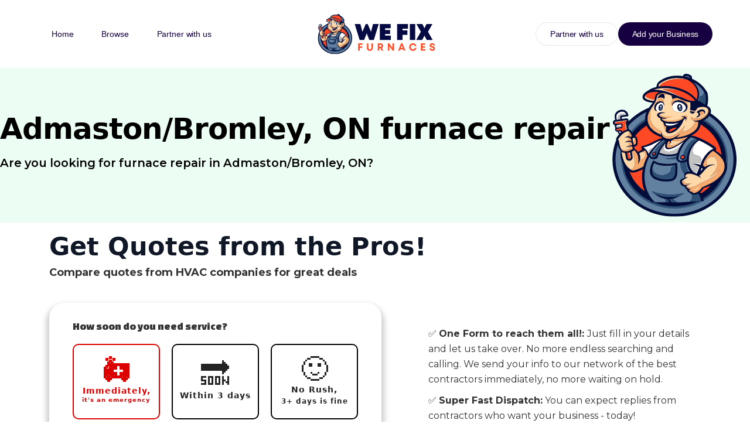

--- FILE ---
content_type: text/html
request_url: https://www.wefixfurnaces.com/location/admastonbromley-on-can
body_size: 5997
content:
<!DOCTYPE html><!-- Last Published: Tue Oct 08 2024 21:05:15 GMT+0000 (Coordinated Universal Time) --><html data-wf-domain="www.wefixfurnaces.com" data-wf-page="65bf9b6a66010ad14f51f099" data-wf-site="656babad4374af37285169cb" lang="en" data-wf-collection="65bf9b6a66010ad14f51f0c6" data-wf-item-slug="admastonbromley-on-can"><head><meta charset="utf-8"/><title>Admaston/Bromley, ON furnace repair</title><meta content="Are you looking for furnace repair in Admaston/Bromley, ON?" name="description"/><meta content="Admaston/Bromley, ON furnace repair" property="og:title"/><meta content="Are you looking for furnace repair in Admaston/Bromley, ON?" property="og:description"/><meta content="Admaston/Bromley, ON furnace repair" property="twitter:title"/><meta content="Are you looking for furnace repair in Admaston/Bromley, ON?" property="twitter:description"/><meta property="og:type" content="website"/><meta content="summary_large_image" name="twitter:card"/><meta content="width=device-width, initial-scale=1" name="viewport"/><link href="https://cdn.prod.website-files.com/656babad4374af37285169cb/css/wefixfurnaces.webflow.b00875a97.css" rel="stylesheet" type="text/css"/><link href="https://fonts.googleapis.com" rel="preconnect"/><link href="https://fonts.gstatic.com" rel="preconnect" crossorigin="anonymous"/><script src="https://ajax.googleapis.com/ajax/libs/webfont/1.6.26/webfont.js" type="text/javascript"></script><script type="text/javascript">WebFont.load({  google: {    families: ["Montserrat:100,100italic,200,200italic,300,300italic,400,400italic,500,500italic,600,600italic,700,700italic,800,800italic,900,900italic","Changa One:400,400italic","PT Sans:400,400italic,700,700italic","Open Sans:300,300italic,400,400italic,600,600italic,700,700italic,800,800italic","Lato:100,100italic,300,300italic,400,400italic,700,700italic,900,900italic"]  }});</script><script type="text/javascript">!function(o,c){var n=c.documentElement,t=" w-mod-";n.className+=t+"js",("ontouchstart"in o||o.DocumentTouch&&c instanceof DocumentTouch)&&(n.className+=t+"touch")}(window,document);</script><link href="https://cdn.prod.website-files.com/img/favicon.ico" rel="shortcut icon" type="image/x-icon"/><link href="https://cdn.prod.website-files.com/img/webclip.png" rel="apple-touch-icon"/><script async="" src="https://www.googletagmanager.com/gtag/js?id=G-SMNF4JGQEC"></script><script type="text/javascript">window.dataLayer = window.dataLayer || [];function gtag(){dataLayer.push(arguments);}gtag('set', 'developer_id.dZGVlNj', true);gtag('js', new Date());gtag('config', 'G-SMNF4JGQEC');</script><style>
	#default-fields {display: none; }
  .question { display: none; }
  .question:first-of-type { display: block; }
</style>
</head><body><div data-collapse="medium" data-animation="default" data-duration="400" data-easing="ease" data-easing2="ease" role="banner" class="f-navigation w-nav"><div class="f-navigation-container"><nav role="navigation" class="f-navigation-l w-nav-menu"><div><a href="/" class="f-navigation-link w-nav-link">Home</a><a href="/browse" class="f-navigation-link w-nav-link">Browse</a><a href="/partner" class="f-navigation-link only-mobile w-nav-link">Partner with us</a></div></nav><a href="/" class="f-navigation-logo-link w-inline-block"><img src="https://cdn.prod.website-files.com/656babad4374af37285169cb/65bbbc67fd82c761fc728998_horizontal-sized.svg" loading="lazy" width="124" alt="" class="f-logo"/></a><nav class="f-navigation-r"><a href="/partner" class="f-navigation-button-secondary w-inline-block"><div>Partner with us</div></a><a href="/plans" class="f-navigation-button w-inline-block"><div>Add your Business</div></a><div class="f-navigation-menu-button w-nav-button"><div class="w-icon-nav-menu"></div></div></nav></div></div><section class="primary-bg-section"><div class="f-container-regular-2 w-container"><div class="w-layout-grid walsh-main-grid-no-gap"><div id="w-node-_2abe12e5-d720-ff5b-400f-d1abe3a1ed3a-4f51f099" class="walsh-left-hero"><h2 class="brand-header-h1 no-burst">Admaston/Bromley, ON furnace repair</h2><div class="walsh-hero-p-wrapper"><p class="walsh-paragraph-serif-left-hero">Are you looking for furnace repair in Admaston/Bromley, ON?</p></div></div><div id="w-node-_2abe12e5-d720-ff5b-400f-d1abe3a1ed4b-4f51f099" class="walsh-ui-image-wrapper"><img src="https://cdn.prod.website-files.com/656babad4374af37285169cb/65bbcf35c01b10716b30b363_person.svg" loading="lazy" width="232" alt="" class="walsh-image-hero-device"/></div></div><div class="w-embed"><style>
.locations-list .w-dyn-item:not(:last-child) a::after {
  content: ", ";
}
</style></div></div></section><div class="f-section-large"><div class="f-container-regular-2 narrow"><h2 class="uui-heading-medium-3">Get Quotes from the Pros!</h2><div class="rich-text-block w-richtext"><h4 class="heading-2">Compare quotes from HVAC companies for great deals</h4></div><div id="info-wrapper" class="info-wrapper"><div class="form-holder"><div class="questions"><div id="urgency" question-text="How urgent is your need?" class="question"><div class="question-text">How soon do you need service?</div><div id="questions-list" class="question-list three"><a id="immediately" data-answer="Emergency" data-next-question="solution-kind" href="#" class="question-box emergency w-inline-block"><div data-system-working-answer="yes" class="button-wrap v-flex"><div class="emoji-large">🚑</div><div class="emergency">Immediately, <span class="text-span-3">it&#x27;s an emergency</span></div></div></a><a id="within-3-days" data-answer="Within 3 days" data-next-question="solution-kind" href="#" class="question-box w-inline-block"><div class="button-wrap"><div class="emoji-large">🔜</div><div class="default-button-text">Within 3 days</div></div></a><a id="three-plus" data-answer="1-5 Years Old" data-next-question="solution-kind" href="#" class="question-box w-inline-block"><div class="button-wrap"><div class="emoji-large">🙂</div><div class="default-button-text">No Rush, <span class="text-span-4">3+ days is fine</span></div></div></a></div></div><div id="solution-kind" question-text="What kind of HVAC System do you need?" class="question"><div class="question-text">What kind of  system do you need help with?</div><div id="questions-list" class="question-list"><a id="heating" data-answer="heating" data-next-question="system-working" href="#" class="question-box w-inline-block"><div class="button-wrap"><div class="emoji-large">🔥</div><div class="default-button-text">Heating</div></div></a><a id="cooling" data-answer="cooling" data-next-question="system-working" href="#" class="question-box w-inline-block"><div class="button-wrap"><div class="emoji-large">❄️</div><div class="default-button-text">Cooling</div></div></a><a id="both" data-answer="both" data-next-question="system-working" href="#" class="question-box w-inline-block"><div class="button-wrap"><div class="emoji-pair">🔥❄️</div><div class="default-button-text">Both <span class="help-text">Heating and Cooling</span></div></div></a><a id="unsure" data-answer="unsure" data-next-question="system-working" href="#" class="question-box w-inline-block"><div class="button-wrap"><div class="emoji-large">🤔</div><div class="default-button-text">Unsure <span class="text-span-5">I need help</span></div></div></a></div></div><div id="system-working" question-text="Is your system working?" class="question"><div class="question-text">Is your system working?</div><div id="questions-list" class="question-list"><a id="working-yes" data-answer="yes" data-next-question="system-age" href="#" class="question-box w-inline-block"><div data-system-working-answer="yes" class="button-wrap"><div class="emoji-large">🙂</div><div class="default-button-text">Yes</div></div></a><a id="working-no" data-answer="no" data-next-question="system-age" href="#" class="question-box w-inline-block"><div class="button-wrap"><div class="emoji-large">🥺</div><div class="default-button-text">No</div></div></a></div></div><div id="system-age" question-text="How old is your system?" class="question"><div class="question-text">How old is your system?</div><div id="questions-list" class="question-list"><a id="elevn-plus" data-answer="11+" data-next-question="system-type" href="#" class="question-box w-inline-block"><div data-system-working-answer="yes" class="button-wrap"><div class="default-button-text">11+ Years Old</div></div></a><a id="six-10" data-answer="6-10 Years Old" data-next-question="system-type" href="#" class="question-box w-inline-block"><div class="button-wrap"><div class="default-button-text">6-10 Years Old</div></div></a><a id="one-five" data-answer="1-5 Years Old" data-next-question="system-type" href="#" class="question-box w-inline-block"><div class="button-wrap"><div class="default-button-text">1-5 Years Old</div></div></a><a id="less-than-one" data-answer="Less than 1 year old" data-next-question="system-type" href="#" class="question-box w-inline-block"><div class="button-wrap"><div class="default-button-text">Less than 1 Year old</div></div></a><a id="not-present" data-answer="I don&#x27;t have one yet" data-next-question="system-type" href="#" class="question-box w-inline-block"><div class="button-wrap"><div class="default-button-text">I don&#x27;t have one yet. </div></div></a></div></div><div id="system-type" question-text="What is your system type?" class="question"><div class="question-text">What type is your system?</div><div id="questions-list" class="question-list"><a id="electric" data-answer="electric" data-next-question="system-located" href="#" class="question-box w-inline-block"><div data-system-working-answer="yes" class="button-wrap"><div class="default-button-text">Electric</div></div></a><a id="gas" data-answer="6-10 Years Old" data-next-question="system-location" href="#" class="question-box w-inline-block"><div class="button-wrap"><div class="default-button-text">Gas</div></div></a><a id="geo" data-answer="1-5 Years Old" data-next-question="system-location" href="#" class="question-box w-inline-block"><div class="button-wrap"><div class="default-button-text">Geo</div></div></a><a id="boiler" data-answer="Less than 1 year old" data-next-question="system-location" href="#" class="question-box w-inline-block"><div class="button-wrap"><div class="default-button-text">Boiler</div></div></a><a id="unsure" data-answer="I don&#x27;t have one yet" data-next-question="system-location" href="#" class="question-box w-inline-block"><div class="button-wrap"><div class="default-button-text">Unsure</div></div></a></div></div><div id="system-location" question-text="Where is your system located?" class="question"><div class="question-text">Where is your system located?</div><div id="questions-list" class="question-list"><a id="residential-house" data-answer="Residential House" data-next-question="property-owner" href="#" class="question-box w-inline-block"><div data-system-working-answer="yes" class="button-wrap"><div class="default-button-text">Residential House</div></div></a><a id="residential-condo" data-answer="Residential Condo" data-next-question="property-owner" href="#" class="question-box w-inline-block"><div class="button-wrap"><div class="default-button-text">Residential Condo</div></div></a><a id="commercial-building" data-answer="Commercial Building" data-next-question="property-owner" href="#" class="question-box w-inline-block"><div class="button-wrap"><div class="default-button-text">Commercial Building</div></div></a><a id="commerical-rooftop" data-answer="Commercial Rooftop" data-next-question="property-owner" href="#" class="question-box w-inline-block"><div class="button-wrap"><div class="default-button-text">Commercial Rooftop</div></div></a></div></div><div id="property-owner" question-text="Are you the property owner?" class="question"><div class="question-text">Are you the property Owner?</div><div id="questions-list" class="question-list"><a id="yes" data-answer="Yes" href="#" class="question-box w-inline-block"><div data-system-working-answer="yes" class="button-wrap"><div class="default-button-text">Yes</div></div></a><a id="no-but-authorized" data-answer="No, but authorized" href="#" class="question-box w-inline-block"><div class="button-wrap"><div class="default-button-text">No, but I am authorized to make changes</div></div></a><a id="no-can-connect" data-answer="No, but I can connect you" href="#" class="question-box w-inline-block"><div class="button-wrap"><div class="default-button-text">No, but I can connect you</div></div></a></div></div></div><div id="questions" class="w-layout-blockcontainer w-container"></div><div class="uui-contact05_content-3"><div id="default-fields" class="uui-contact05_form-wrapper-2 w-form"><form id="wf-form-WE-FIX-FURNACES-Lead-Gen-Form" name="wf-form-WE-FIX-FURNACES-Lead-Gen-Form" data-name="WE FIX FURNACES Lead Gen Form" method="get" class="uui-contact05_form" data-wf-page-id="65bf9b6a66010ad14f51f099" data-wf-element-id="19c4cddc-389e-ceca-9b70-d03b724e59d7"><div class="uui-form-field-wrapper"><label for="Name-3" class="uui-field-label-2">Name</label><input class="uui-form_input-3 w-input" maxlength="256" name="Name-2" data-name="Name 2" placeholder="Your name" type="text" id="Name-2" required=""/></div><div class="uui-form-field-wrapper"><label for="Location-3" class="uui-field-label-2">Where are you located?</label><input class="uui-form_input-3 w-input" maxlength="256" name="Location-2" data-name="Location 2" placeholder="e.g. Calgary, AB" type="text" id="Location-2" required=""/></div><div class="uui-form-field-wrapper"><label for="Email-3" class="uui-field-label-2">Email</label><input class="uui-form_input-3 w-input" maxlength="256" name="Email-2" data-name="Email 2" placeholder="e.g. you@company.com" type="email" id="Email-2" required=""/></div><div class="uui-form-field-wrapper"><label for="Phone-Number-6" class="uui-field-label-2">Phone Number</label><input class="uui-form_input-3 w-input" maxlength="256" name="Phone-Number-5" data-name="Phone Number 5" placeholder="(403) 867-5309" type="tel" id="Phone-Number-5" required=""/><div class="w-embed w-script"><script>
window.addEventListener("DOMContentLoaded", (event) => {
  document.getElementById("url").value = window.location;
  document.getElementById("page-title").value = document.title;
});
</script>

<input type="hidden" class="text-field w-input" maxlength="256" name="url" data-name="URL" id="url">
<input type="hidden" class="text-field w-input" maxlength="256" name="page-title" data-name="page-title" id="page-title"></div></div><label id="Contact05-checkbox" class="w-checkbox uui-form-checkbox hide"><div class="w-checkbox-input w-checkbox-input--inputType-custom uui-form-checkbox-icon-2"></div><input type="checkbox" name="Contact-05-checkbox-3" id="Contact-05-checkbox-3" data-name="Contact 05 Checkbox 3" required="" style="opacity:0;position:absolute;z-index:-1"/><span for="Contact-05-checkbox-3" class="uui-form-checkbox-label-2 w-form-label">You agree to allow our network of contractors contact you about this service via email, text or phone. You can revoke this permission anytime.</span></label><div id="w-node-_19c4cddc-389e-ceca-9b70-d03b724e5a69-4f51f099" class="uui-form-button-wrapper"><input type="submit" data-wait="Please wait..." id="w-node-_19c4cddc-389e-ceca-9b70-d03b724e5a6a-4f51f099" class="uui-button-4 w-button" value="Get Quotes Now!"/></div></form><div class="success-message w-form-done"><div class="success-text"><span class="text-span-2">Awesome! <br/></span><br/>We&#x27;re connecting you to local Pros and you should hear from them shortly!<br/><br/>Please keep in mind timezones and likely working hours. Though these Pros are go getters, they do sleep from time to time 😉</div></div><div class="error-message w-form-fail"><div class="error-text">Oops! Something went wrong while submitting the form.</div></div></div></div></div><div id="w-node-_2395b118-d93e-2645-fea2-0cf2ec9b3ee3-4f51f099" class="uui-contact05_image-wrapper"><div class="business-results"><h3 class="f-h3-heading w-condition-invisible">Admaston/Bromley Furnace Repair Companies</h3><div class="w-dyn-list"><div class="empty-state w-dyn-empty"><div class="text-block-2">No Companies yet, add yours? Email <a href="mailto:people@themorningdispatch.com?subject=I&#x27;d%20like%20to%20be%20listed!" class="link">people@themorningdispatch.com</a></div></div></div><div class="rich-text-block w-richtext"><ul role="list" class="list-2"><li class="list-item-6">✅ <strong>One Form to reach them all!: </strong>Just fill in your details and let us take over. No more endless searching and calling. We send your info to our network of the best contractors immediately, no more waiting on hold.</li><li class="list-item-6">✅ <strong>Super Fast Dispatch:</strong> You can expect replies from contractors who want your business - today!</li><li class="list-item-6">✅ <strong>Prompt Responses:</strong> Get fast, competitive offers from professionals ready to win your business.</li></ul></div></div></div></div></div></div><footer class="uui-footer04_component"><div class="uui-page-padding-3"><div class="uui-container-large-4"><div class="uui-padding-vertical-xlarge"><div class="w-layout-grid uui-footer04_top-wrapper"><a href="/browse" id="w-node-_0f73af54-3c92-8929-77bb-b2d8fbf68258-fbf68253" class="uui-navbar08_logo-link w-nav-brand"><img src="https://cdn.prod.website-files.com/656babad4374af37285169cb/65bbbc67fd82c761fc728998_horizontal-sized.svg" loading="eager" height="" alt="Untitled UI logomark" class="uui-styleguide_logomark-bg"/></a><div class="w-layout-grid uui-footer04_link-list"><a href="#" class="uui-footer04_link w-inline-block"><div>How it works</div></a><a href="/plans" class="uui-footer04_link w-inline-block"><div>Add my business</div></a><a href="#" class="uui-footer04_link w-inline-block"></a><a href="#" class="uui-footer04_link w-inline-block"></a><a href="https://billing.stripe.com/p/login/28o9Cfehs0Eg87K9AA" class="uui-footer04_link w-inline-block"><div>Billing Portal</div></a><a href="#" class="uui-footer04_link w-inline-block"><div>Privacy</div></a></div></div><div class="uui-footer04_bottom-wrapper"><div class="uui-text-size-small-3 text-color-gray500">© 2024 WeFixFurnaces.com</div><div class="w-layout-grid uui-footer04_legal-list"><a href="#" class="uui-footer04_legal-link">Terms</a><a href="#" class="uui-footer04_legal-link">Privacy</a><a href="#" class="uui-footer04_legal-link">Cookies</a></div></div></div></div></div></footer><script src="https://d3e54v103j8qbb.cloudfront.net/js/jquery-3.5.1.min.dc5e7f18c8.js?site=656babad4374af37285169cb" type="text/javascript" integrity="sha256-9/aliU8dGd2tb6OSsuzixeV4y/faTqgFtohetphbbj0=" crossorigin="anonymous"></script><script src="https://cdn.prod.website-files.com/656babad4374af37285169cb/js/webflow.3dcbc3523.js" type="text/javascript"></script><script>
document.addEventListener('DOMContentLoaded', (event) => {
  const selections = []; // Use an array to store selections as objects

  document.querySelectorAll('.questions .question-box').forEach(link => {
    link.addEventListener('click', (e) => {
      e.preventDefault(); // Prevent the default link action

      const questionBox = e.target.closest('.question-box');
      const questionText = questionBox.closest('.question').getAttribute('question-text');
      const answer = questionBox.dataset.answer; // Updated to use data-answer
      const nextQuestionId = questionBox.dataset.nextQuestion;

      // Store the question and answer
      selections.push({ question: questionText, answer: answer });

      // Hide the current question container
      questionBox.closest('.question').style.display = 'none';

      // If there's a next question ID, show the next question container
      if (nextQuestionId) {
        document.getElementById(nextQuestionId).style.display = 'block';
      } else { // No next question, show default fields and append selections as hidden fields
        document.querySelector('#default-fields').style.display = 'block';
        appendSelectionsAsHiddenFields(selections);
      }
    });
  });
});

function appendSelectionsAsHiddenFields(selections) {
  const form = document.querySelector('#default-fields form');
  selections.forEach((selection, index) => {
    // Append question
    const questionInput = document.createElement('input');
    questionInput.type = 'hidden';
    questionInput.name = `question${index + 1}`;
    questionInput.value = selection.question;
    form.appendChild(questionInput);

    // Append answer
    const answerInput = document.createElement('input');
    answerInput.type = 'hidden';
    answerInput.name = `answer${index + 1}`;
    answerInput.value = selection.answer;
    form.appendChild(answerInput);
  });
}


</script>
</body></html>

--- FILE ---
content_type: image/svg+xml
request_url: https://cdn.prod.website-files.com/656babad4374af37285169cb/65bbbc67fd82c761fc728998_horizontal-sized.svg
body_size: 28624
content:
<svg xmlns:xlink="http://www.w3.org/1999/xlink" width="286.728" xmlns="http://www.w3.org/2000/svg" height="94.373" id="screenshot-9a5dd036-f294-80d1-8003-d49036fd638e" viewBox="0 0 286.728 94.373" style="-webkit-print-color-adjust: exact;" fill="none" version="1.1"><g id="shape-9a5dd036-f294-80d1-8003-d49036fd638e" rx="0" ry="0"><g id="shape-9a5dd036-f294-80d1-8003-d4879ba8c736" clip-path="url(#rumext-id-2-712d49e52d)" rx="0" ry="0" style="fill: rgb(0, 0, 0);"><defs><clipPath id="rumext-id-2-712d49e52d" class="svg-def" transform="matrix(1.000000, 0.000000, 0.000000, 1.000000, -45.382812, -104.325759)"><path d="M 53 123 L 134.640625 123 L 134.640625 198.722656 L 53 198.722656 Z M 53 123 " clip-rule="nonzero"/></clipPath></defs><g id="shape-9a5dd036-f294-80d1-8003-d4879baa41a2"><g class="fills" id="fills-9a5dd036-f294-80d1-8003-d4879baa41a2"><path fill-rule="nonzero" rx="0" ry="0" d="M89.242,56.717C89.242,57.948,89.180,59.178,89.047,60.409C88.918,61.635,88.723,62.854,88.461,64.061C88.199,65.272,87.879,66.467,87.488,67.647C87.102,68.827,86.656,69.987,86.145,71.127C85.633,72.268,85.063,73.381,84.434,74.467C83.809,75.557,83.121,76.612,82.383,77.639C81.641,78.663,80.848,79.651,80.000,80.608C79.156,81.561,78.262,82.471,77.316,83.346C76.375,84.217,75.387,85.045,74.355,85.827C73.324,86.608,72.254,87.342,71.145,88.026C70.039,88.713,68.895,89.346,67.719,89.928C66.543,90.510,65.340,91.034,64.105,91.506C62.875,91.979,61.621,92.393,60.344,92.752C59.066,93.112,57.777,93.409,56.469,93.651C55.160,93.893,53.844,94.073,52.516,94.194C51.188,94.315,49.855,94.373,48.523,94.373C47.191,94.373,45.859,94.315,44.531,94.194C43.207,94.073,41.887,93.893,40.578,93.651C39.273,93.409,37.980,93.112,36.703,92.752C35.426,92.393,34.172,91.979,32.941,91.506C31.707,91.034,30.504,90.510,29.328,89.928C28.152,89.346,27.012,88.713,25.902,88.026C24.793,87.342,23.723,86.608,22.691,85.827C21.660,85.045,20.672,84.217,19.730,83.346C18.789,82.471,17.895,81.561,17.047,80.608C16.199,79.651,15.406,78.663,14.668,77.639C13.926,76.612,13.242,75.557,12.613,74.467C11.984,73.381,11.414,72.268,10.902,71.127C10.395,69.987,9.945,68.827,9.559,67.647C9.172,66.467,8.848,65.272,8.586,64.061C8.328,62.854,8.129,61.635,8.000,60.409C7.871,59.178,7.805,57.948,7.805,56.717C7.805,55.483,7.871,54.252,8.000,53.026C8.129,51.799,8.328,50.580,8.586,49.370C8.848,48.159,9.172,46.963,9.559,45.784C9.945,44.604,10.395,43.444,10.902,42.303C11.414,41.166,11.984,40.053,12.613,38.963C13.242,37.877,13.926,36.819,14.668,35.795C15.406,34.768,16.199,33.780,17.047,32.827C17.895,31.873,18.789,30.959,19.730,30.088C20.672,29.217,21.660,28.389,22.691,27.608C23.723,26.823,24.793,26.088,25.902,25.405C27.012,24.721,28.152,24.084,29.328,23.506C30.504,22.924,31.707,22.397,32.941,21.924C34.172,21.452,35.426,21.038,36.703,20.678C37.980,20.323,39.273,20.022,40.578,19.780C41.887,19.541,43.207,19.362,44.531,19.241C45.859,19.120,47.191,19.057,48.523,19.057C49.855,19.057,51.188,19.120,52.516,19.241C53.844,19.362,55.160,19.541,56.469,19.780C57.777,20.022,59.066,20.323,60.344,20.678C61.621,21.038,62.875,21.452,64.105,21.924C65.340,22.397,66.543,22.924,67.719,23.506C68.895,24.084,70.039,24.721,71.145,25.405C72.254,26.088,73.324,26.823,74.355,27.608C75.387,28.389,76.375,29.217,77.316,30.088C78.262,30.959,79.156,31.873,80.000,32.827C80.848,33.780,81.641,34.768,82.383,35.795C83.121,36.819,83.809,37.877,84.434,38.963C85.063,40.053,85.633,41.166,86.145,42.303C86.656,43.444,87.102,44.604,87.488,45.784C87.879,46.963,88.199,48.159,88.461,49.370C88.723,50.580,88.918,51.799,89.047,53.026C89.180,54.252,89.242,55.483,89.242,56.717ZZM89.242,56.717" style="fill: rgb(2, 13, 58); fill-opacity: 1;"/></g></g></g><g id="shape-9a5dd036-f294-80d1-8003-d4879bab692e"><g class="fills" id="fills-9a5dd036-f294-80d1-8003-d4879bab692e"><path fill-rule="nonzero" rx="0" ry="0" d="M87.238,56.717C87.238,57.889,87.176,59.057,87.051,60.225C86.926,61.393,86.738,62.549,86.492,63.702C86.246,64.850,85.938,65.987,85.570,67.108C85.203,68.229,84.773,69.334,84.289,70.416C83.805,71.498,83.262,72.557,82.664,73.592C82.066,74.627,81.418,75.631,80.711,76.608C80.008,77.580,79.254,78.522,78.449,79.428C77.645,80.334,76.793,81.202,75.898,82.034C75.000,82.862,74.063,83.647,73.082,84.393C72.102,85.135,71.086,85.834,70.031,86.483C68.977,87.135,67.891,87.737,66.773,88.291C65.656,88.842,64.512,89.342,63.340,89.791C62.168,90.241,60.977,90.635,59.762,90.975C58.547,91.315,57.320,91.600,56.078,91.830C54.832,92.057,53.582,92.229,52.316,92.346C51.055,92.459,49.793,92.518,48.523,92.518C47.258,92.518,45.992,92.459,44.730,92.346C43.469,92.229,42.215,92.057,40.973,91.830C39.727,91.600,38.500,91.315,37.285,90.975C36.074,90.635,34.879,90.241,33.711,89.791C32.539,89.342,31.395,88.842,30.273,88.291C29.156,87.737,28.070,87.135,27.016,86.483C25.961,85.834,24.945,85.135,23.965,84.393C22.984,83.647,22.047,82.862,21.148,82.034C20.254,81.202,19.402,80.334,18.598,79.428C17.793,78.522,17.039,77.580,16.336,76.608C15.629,75.631,14.980,74.627,14.383,73.592C13.785,72.557,13.242,71.498,12.758,70.416C12.273,69.334,11.848,68.229,11.477,67.108C11.109,65.987,10.801,64.850,10.555,63.702C10.309,62.549,10.121,61.393,9.996,60.225C9.875,59.057,9.813,57.889,9.813,56.717C9.813,55.545,9.875,54.373,9.996,53.205C10.121,52.041,10.309,50.881,10.555,49.733C10.801,48.580,11.109,47.444,11.477,46.323C11.848,45.202,12.273,44.100,12.758,43.014C13.242,41.932,13.785,40.873,14.383,39.838C14.980,38.803,15.629,37.799,16.336,36.827C17.039,35.850,17.793,34.909,18.598,34.002C19.402,33.096,20.254,32.229,21.148,31.401C22.047,30.573,22.984,29.784,23.965,29.041C24.945,28.295,25.961,27.600,27.016,26.948C28.070,26.295,29.156,25.694,30.273,25.143C31.395,24.588,32.539,24.088,33.711,23.639C34.879,23.190,36.074,22.795,37.285,22.455C38.500,22.116,39.727,21.830,40.973,21.600C42.215,21.373,43.469,21.202,44.730,21.088C45.992,20.971,47.258,20.913,48.523,20.913C49.793,20.913,51.055,20.971,52.316,21.088C53.582,21.202,54.832,21.373,56.078,21.600C57.320,21.830,58.547,22.116,59.762,22.455C60.977,22.795,62.168,23.190,63.340,23.639C64.512,24.088,65.656,24.588,66.773,25.143C67.891,25.694,68.977,26.295,70.031,26.948C71.086,27.600,72.102,28.295,73.082,29.041C74.063,29.784,75.000,30.573,75.898,31.401C76.793,32.229,77.645,33.096,78.449,34.002C79.254,34.909,80.008,35.850,80.711,36.827C81.418,37.799,82.066,38.803,82.664,39.838C83.262,40.873,83.805,41.932,84.289,43.014C84.773,44.100,85.203,45.202,85.570,46.323C85.938,47.444,86.246,48.580,86.492,49.733C86.738,50.881,86.926,52.041,87.051,53.205C87.176,54.373,87.238,55.545,87.238,56.717ZZM87.238,56.717" style="fill: rgb(98, 129, 160); fill-opacity: 1;"/></g></g><g id="shape-9a5dd036-f294-80d1-8003-d4879bac2e3b"><g class="fills" id="fills-9a5dd036-f294-80d1-8003-d4879bac2e3b"><path fill-rule="nonzero" rx="0" ry="0" d="M83.441,56.717C83.441,57.772,83.387,58.830,83.273,59.881C83.160,60.932,82.996,61.979,82.770,63.018C82.547,64.053,82.270,65.077,81.938,66.088C81.605,67.104,81.223,68.096,80.785,69.073C80.348,70.049,79.859,71.006,79.320,71.940C78.781,72.873,78.191,73.776,77.559,74.659C76.922,75.538,76.242,76.385,75.516,77.202C74.789,78.022,74.023,78.803,73.215,79.549C72.406,80.299,71.559,81.006,70.676,81.678C69.793,82.350,68.875,82.979,67.922,83.565C66.973,84.155,65.992,84.698,64.984,85.198C63.977,85.694,62.941,86.147,61.887,86.549C60.828,86.955,59.754,87.311,58.660,87.620C57.566,87.924,56.457,88.182,55.336,88.389C54.215,88.596,53.086,88.748,51.945,88.854C50.809,88.955,49.668,89.010,48.523,89.010C47.379,89.010,46.238,88.955,45.102,88.854C43.965,88.748,42.832,88.596,41.711,88.389C40.590,88.182,39.480,87.924,38.387,87.620C37.293,87.311,36.219,86.955,35.160,86.549C34.105,86.147,33.070,85.694,32.063,85.198C31.055,84.698,30.074,84.155,29.125,83.565C28.172,82.979,27.254,82.350,26.371,81.678C25.488,81.006,24.641,80.299,23.832,79.549C23.023,78.803,22.258,78.022,21.531,77.202C20.805,76.385,20.125,75.538,19.488,74.659C18.855,73.776,18.266,72.873,17.727,71.940C17.188,71.006,16.699,70.049,16.262,69.073C15.824,68.096,15.441,67.104,15.109,66.088C14.777,65.077,14.500,64.053,14.277,63.018C14.055,61.979,13.887,60.932,13.773,59.881C13.660,58.830,13.605,57.772,13.605,56.717C13.605,55.659,13.660,54.604,13.773,53.549C13.887,52.498,14.055,51.452,14.277,50.416C14.500,49.377,14.777,48.354,15.109,47.342C15.441,46.330,15.824,45.334,16.262,44.358C16.699,43.381,17.188,42.424,17.727,41.495C18.266,40.561,18.855,39.655,19.488,38.776C20.125,37.897,20.805,37.045,21.531,36.229C22.258,35.413,23.023,34.631,23.832,33.881C24.641,33.135,25.488,32.424,26.371,31.752C27.254,31.080,28.172,30.452,29.125,29.866C30.074,29.280,31.055,28.737,32.063,28.237C33.070,27.737,34.105,27.288,35.160,26.881C36.219,26.475,37.293,26.120,38.387,25.815C39.480,25.506,40.590,25.248,41.711,25.045C42.832,24.838,43.965,24.682,45.102,24.580C46.238,24.475,47.379,24.424,48.523,24.424C49.668,24.424,50.809,24.475,51.945,24.580C53.086,24.682,54.215,24.838,55.336,25.045C56.457,25.248,57.566,25.506,58.660,25.815C59.754,26.120,60.828,26.475,61.887,26.881C62.941,27.288,63.977,27.737,64.984,28.237C65.992,28.737,66.973,29.280,67.922,29.866C68.875,30.452,69.793,31.080,70.676,31.752C71.559,32.424,72.406,33.135,73.215,33.881C74.023,34.631,74.789,35.413,75.516,36.229C76.242,37.045,76.922,37.897,77.559,38.776C78.191,39.655,78.781,40.561,79.320,41.495C79.859,42.424,80.348,43.381,80.785,44.358C81.223,45.334,81.605,46.330,81.938,47.342C82.270,48.354,82.547,49.377,82.770,50.416C82.996,51.452,83.160,52.498,83.273,53.549C83.387,54.604,83.441,55.659,83.441,56.717ZZM83.441,56.717" style="fill: rgb(47, 80, 117); fill-opacity: 1;"/></g></g><g id="shape-9a5dd036-f294-80d1-8003-d4879bacd2c6"><g class="fills" id="fills-9a5dd036-f294-80d1-8003-d4879bacd2c6"><path fill-rule="nonzero" rx="0" ry="0" d="M82.352,56.717C82.352,57.725,82.301,58.733,82.191,59.741C82.082,60.745,81.918,61.745,81.703,62.737C81.488,63.725,81.219,64.705,80.898,65.674C80.574,66.639,80.203,67.592,79.777,68.526C79.355,69.459,78.883,70.370,78.359,71.260C77.836,72.151,77.266,73.018,76.652,73.858C76.035,74.698,75.379,75.510,74.676,76.291C73.973,77.073,73.227,77.819,72.445,78.534C71.660,79.248,70.840,79.928,69.984,80.569C69.129,81.209,68.238,81.811,67.320,82.370C66.398,82.932,65.449,83.452,64.473,83.928C63.492,84.405,62.492,84.834,61.469,85.221C60.445,85.608,59.402,85.948,58.344,86.245C57.285,86.538,56.211,86.780,55.125,86.979C54.035,87.174,52.941,87.323,51.840,87.424C50.738,87.522,49.633,87.573,48.523,87.573C47.414,87.573,46.309,87.522,45.207,87.424C44.105,87.323,43.012,87.174,41.926,86.979C40.836,86.780,39.766,86.538,38.703,86.245C37.645,85.948,36.602,85.608,35.578,85.221C34.555,84.834,33.555,84.405,32.578,83.928C31.598,83.452,30.648,82.932,29.730,82.370C28.809,81.811,27.918,81.209,27.063,80.569C26.207,79.928,25.387,79.248,24.602,78.534C23.820,77.819,23.074,77.073,22.375,76.291C21.672,75.510,21.012,74.698,20.395,73.858C19.781,73.018,19.211,72.151,18.688,71.260C18.168,70.370,17.695,69.459,17.270,68.526C16.844,67.592,16.473,66.639,16.152,65.674C15.828,64.705,15.559,63.725,15.344,62.737C15.129,61.745,14.965,60.745,14.855,59.741C14.750,58.733,14.695,57.725,14.695,56.717C14.695,55.705,14.750,54.698,14.855,53.690C14.965,52.686,15.129,51.686,15.344,50.698C15.559,49.705,15.828,48.725,16.152,47.760C16.473,46.791,16.844,45.842,17.270,44.909C17.695,43.975,18.168,43.061,18.688,42.170C19.211,41.280,19.781,40.413,20.395,39.573C21.012,38.733,21.672,37.924,22.375,37.143C23.074,36.362,23.820,35.612,24.602,34.897C25.387,34.182,26.207,33.506,27.063,32.866C27.918,32.225,28.809,31.623,29.730,31.061C30.648,30.498,31.598,29.979,32.578,29.502C33.555,29.026,34.555,28.596,35.578,28.209C36.602,27.823,37.645,27.483,38.703,27.190C39.766,26.897,40.836,26.651,41.926,26.452C43.012,26.256,44.105,26.108,45.207,26.010C46.309,25.909,47.414,25.862,48.523,25.862C49.633,25.862,50.738,25.909,51.840,26.010C52.941,26.108,54.035,26.256,55.125,26.452C56.211,26.651,57.285,26.897,58.344,27.190C59.402,27.483,60.445,27.823,61.469,28.209C62.492,28.596,63.492,29.026,64.473,29.502C65.449,29.979,66.398,30.498,67.320,31.061C68.238,31.623,69.129,32.225,69.984,32.866C70.840,33.506,71.660,34.182,72.445,34.897C73.227,35.612,73.973,36.362,74.676,37.143C75.379,37.924,76.035,38.733,76.652,39.573C77.266,40.413,77.836,41.280,78.359,42.170C78.883,43.061,79.355,43.975,79.777,44.909C80.203,45.842,80.574,46.791,80.898,47.760C81.219,48.725,81.488,49.705,81.703,50.698C81.918,51.686,82.082,52.686,82.191,53.690C82.301,54.698,82.352,55.705,82.352,56.717ZZM82.352,56.717" style="fill: rgb(2, 13, 58); fill-opacity: 1;"/></g></g><g id="shape-9a5dd036-f294-80d1-8003-d4879bad45c6"><g class="fills" id="fills-9a5dd036-f294-80d1-8003-d4879bad45c6"><path fill-rule="nonzero" rx="0" ry="0" d="M79.516,56.307C79.516,57.205,79.465,58.100,79.363,58.991C79.266,59.885,79.117,60.772,78.918,61.651C78.719,62.530,78.473,63.401,78.180,64.260C77.887,65.116,77.543,65.959,77.156,66.791C76.766,67.620,76.332,68.428,75.855,69.221C75.375,70.010,74.855,70.780,74.293,71.526C73.727,72.272,73.125,72.991,72.480,73.686C71.836,74.377,71.156,75.041,70.438,75.674C69.719,76.311,68.969,76.913,68.184,77.479C67.398,78.049,66.586,78.584,65.742,79.080C64.898,79.580,64.027,80.041,63.133,80.463C62.238,80.885,61.320,81.268,60.383,81.612C59.445,81.955,58.492,82.260,57.520,82.518C56.547,82.780,55.566,82.998,54.570,83.170C53.574,83.346,52.570,83.479,51.563,83.565C50.551,83.655,49.539,83.698,48.523,83.698C47.508,83.698,46.496,83.655,45.484,83.565C44.477,83.479,43.473,83.346,42.477,83.170C41.484,82.998,40.500,82.780,39.527,82.518C38.555,82.260,37.602,81.955,36.664,81.612C35.727,81.268,34.809,80.885,33.914,80.463C33.020,80.041,32.152,79.580,31.305,79.080C30.461,78.584,29.648,78.049,28.863,77.479C28.078,76.913,27.328,76.311,26.609,75.674C25.895,75.041,25.211,74.377,24.566,73.686C23.926,72.991,23.320,72.272,22.758,71.526C22.191,70.780,21.672,70.010,21.191,69.221C20.715,68.428,20.281,67.620,19.895,66.791C19.504,65.959,19.164,65.116,18.867,64.260C18.574,63.401,18.328,62.530,18.129,61.651C17.930,60.772,17.781,59.885,17.684,58.991C17.582,58.100,17.535,57.205,17.535,56.307C17.535,55.413,17.582,54.514,17.684,53.623C17.781,52.729,17.930,51.842,18.129,50.963C18.328,50.084,18.574,49.217,18.867,48.358C19.164,47.498,19.504,46.655,19.895,45.827C20.281,44.998,20.715,44.186,21.191,43.397C21.672,42.604,22.191,41.838,22.758,41.092C23.320,40.346,23.926,39.623,24.566,38.932C25.211,38.237,25.895,37.573,26.609,36.940C27.328,36.307,28.078,35.705,28.863,35.135C29.648,34.565,30.461,34.034,31.305,33.534C32.152,33.034,33.020,32.577,33.914,32.151C34.809,31.729,35.727,31.346,36.664,31.002C37.602,30.659,38.555,30.358,39.527,30.096C40.500,29.838,41.484,29.620,42.477,29.444C43.473,29.268,44.477,29.139,45.484,29.049C46.496,28.963,47.508,28.916,48.523,28.916C49.539,28.916,50.551,28.963,51.563,29.049C52.570,29.139,53.574,29.268,54.570,29.444C55.566,29.620,56.547,29.838,57.520,30.096C58.492,30.358,59.445,30.659,60.383,31.002C61.320,31.346,62.238,31.729,63.133,32.151C64.027,32.577,64.898,33.034,65.742,33.534C66.586,34.034,67.398,34.565,68.184,35.135C68.969,35.705,69.719,36.307,70.438,36.940C71.156,37.573,71.836,38.237,72.480,38.932C73.125,39.623,73.727,40.346,74.293,41.092C74.855,41.838,75.375,42.604,75.855,43.397C76.332,44.186,76.766,44.998,77.156,45.827C77.543,46.655,77.887,47.498,78.180,48.358C78.473,49.217,78.719,50.084,78.918,50.963C79.117,51.842,79.266,52.729,79.363,53.623C79.465,54.514,79.516,55.413,79.516,56.307ZZM79.516,56.307" style="fill: rgb(255, 73, 36); fill-opacity: 1;"/></g></g><g id="shape-9a5dd036-f294-80d1-8003-d4879badad81" clip-path="url(#rumext-id-8-1621c3529d)" rx="0" ry="0" style="fill: rgb(0, 0, 0);"><defs><clipPath id="rumext-id-8-1621c3529d" class="svg-def" transform="matrix(1.000000, 0.000000, 0.000000, 1.000000, -45.382812, -104.325759)"><path d="M 45.390625 159 L 46 159 L 46 160 L 45.390625 160 Z M 45.390625 159 " clip-rule="nonzero"/></clipPath></defs><g id="shape-9a5dd036-f294-80d1-8003-d4879badad82"><g class="fills" id="fills-9a5dd036-f294-80d1-8003-d4879badad82"><path fill-rule="nonzero" rx="0" ry="0" d="M0.000,55.026C0.152,55.108,0.281,55.163,0.457,55.163C0.328,55.291,0.211,55.424,0.102,55.569C0.066,55.385,0.031,55.205,0.000,55.026ZZM0.000,55.026" style="fill: rgb(77, 196, 255); fill-opacity: 1;"/></g></g></g><g id="shape-9a5dd036-f294-80d1-8003-d4879badad83" clip-path="url(#rumext-id-10-2aa0c35517)" rx="0" ry="0" style="fill: rgb(0, 0, 0);"><defs><clipPath id="rumext-id-10-2aa0c35517" class="svg-def" transform="matrix(1.000000, 0.000000, 0.000000, 1.000000, -45.382812, -104.325759)"><path d="M 53 104.230469 L 129 104.230469 L 129 190 L 53 190 Z M 53 104.230469 " clip-rule="nonzero"/></clipPath></defs><g id="shape-9a5dd036-f294-80d1-8003-d4879bae9b93"><g class="fills" id="fills-9a5dd036-f294-80d1-8003-d4879bae9b93"><path fill-rule="nonzero" rx="0" ry="0" d="M9.426,33.979C9.266,34.682,9.340,35.198,9.762,35.784C9.340,36.487,9.512,37.510,10.148,38.026C10.441,38.256,10.781,38.291,11.141,38.268C11.320,38.584,11.336,39.014,11.566,39.327C11.754,39.612,12.047,39.729,12.367,39.795L12.340,39.850C11.457,40.709,10.582,41.764,10.195,42.952C10.008,43.635,10.563,44.104,10.969,44.553C10.785,46.018,11.387,47.623,11.984,48.940C12.281,49.643,12.750,50.217,13.223,50.799C12.992,52.491,12.996,54.272,13.395,55.940C13.785,57.413,14.258,58.998,15.074,60.295C15.598,61.135,16.109,61.948,16.793,62.666C17.438,63.334,18.066,63.967,18.844,64.479C19.344,64.815,19.938,65.229,20.543,65.327C22.199,65.311,23.813,64.834,25.324,64.178C26.141,63.815,26.922,63.561,27.660,63.041C26.590,68.631,27.242,74.694,29.949,79.741C30.887,81.522,32.082,83.182,33.461,84.639C33.535,84.709,33.605,84.780,33.676,84.850C35.078,84.842,36.480,84.846,37.883,84.854C42.473,84.877,47.074,84.952,51.672,84.991C52.406,84.936,53.145,84.881,53.883,84.827C58.496,84.491,63.113,84.276,67.734,84.123C67.477,82.936,67.145,81.760,66.707,80.639C66.344,79.803,65.957,78.991,65.375,78.288C65.922,77.873,66.332,77.393,66.762,76.862C67.086,76.420,67.445,75.979,67.617,75.452C70.695,74.737,73.652,73.471,76.305,71.748C78.527,70.291,80.535,68.413,81.820,66.053C82.512,64.745,82.973,63.350,83.051,61.858C83.152,59.944,82.594,58.041,81.629,56.401C80.320,54.213,78.340,52.467,76.145,51.213C76.020,51.127,75.844,51.088,75.758,50.967C75.828,50.366,75.949,49.709,75.820,49.116C75.766,48.944,75.645,48.784,75.512,48.663C73.762,47.174,71.867,45.998,69.887,44.858C67.387,43.467,64.715,42.151,61.973,41.334C61.188,41.092,60.387,40.940,59.582,40.791L59.648,40.690C61.551,39.791,63.453,38.459,64.586,36.639C65.547,35.123,65.906,33.284,65.582,31.514C67.762,31.002,69.785,29.893,71.184,28.108C71.949,27.131,72.465,25.995,72.480,24.733C72.469,24.014,72.273,23.307,71.875,22.705C71.422,22.026,70.766,21.526,70.016,21.217C70.535,19.413,70.605,17.377,70.555,15.510C70.496,14.862,70.414,14.221,70.328,13.573C70.352,13.288,70.301,13.038,70.188,12.776C69.984,12.311,69.777,11.854,69.484,11.436C67.355,7.799,63.859,4.952,60.027,3.280C59.965,3.127,60.063,2.924,60.043,2.756C60.039,2.057,59.770,1.373,59.180,0.971C58.508,0.526,57.715,0.248,56.930,0.088C56.227,-0.076,55.316,-0.037,54.723,0.424C54.352,0.702,54.211,1.096,54.023,1.491C51.680,1.120,49.301,1.104,46.953,1.463C44.184,1.901,41.387,2.901,39.090,4.538C38.355,5.088,37.598,5.651,37.223,6.522C37.016,7.264,36.715,7.967,36.582,8.729C34.656,9.194,32.730,9.928,31.109,11.092C30.820,11.291,30.559,11.549,30.250,11.709C29.281,12.209,28.387,12.998,27.879,13.979C27.422,14.873,27.371,15.967,27.988,16.803C28.648,17.655,29.742,18.151,30.746,18.459C31.887,18.846,33.043,18.952,34.227,19.100C33.844,19.659,33.391,20.163,32.984,20.705C32.594,21.264,32.176,21.799,31.773,22.346C30.664,23.897,29.805,25.577,29.441,27.467C29.152,28.987,29.094,30.623,29.449,32.135C29.820,33.866,30.660,35.440,31.777,36.795C32.203,37.276,32.668,37.725,33.129,38.166C33.855,38.858,34.672,39.350,35.504,39.893C36.434,40.498,37.539,40.920,38.551,41.401C38.984,41.580,39.473,41.788,39.945,41.780C40.070,41.983,40.168,42.241,40.246,42.467C37.891,43.108,35.855,44.248,33.707,45.366C32.504,45.991,31.277,46.541,30.008,46.998C29.148,47.319,28.266,47.674,27.344,47.717C27.152,47.741,26.891,47.854,26.859,48.073C26.770,48.803,26.801,49.577,27.066,50.272C26.281,50.651,25.512,51.018,24.836,51.584L24.742,51.623C24.270,51.135,23.832,50.627,23.250,50.260C22.824,50.010,22.414,49.620,22.203,49.166C22.184,48.780,22.066,48.448,21.965,48.084C22.652,48.166,23.605,47.694,23.980,47.104C24.477,46.276,24.418,45.120,24.301,44.194C24.133,43.358,24.004,42.291,23.492,41.588C22.945,41.096,22.105,41.116,21.430,41.245C21.469,40.830,21.516,40.463,21.391,40.049C21.051,39.002,20.391,38.053,19.570,37.330C19.227,37.038,18.863,36.881,18.434,36.772C18.320,35.338,18.043,33.901,17.840,32.475C17.816,32.358,17.840,32.264,17.910,32.205C18.191,31.916,18.426,31.522,18.469,31.112C18.523,30.237,17.828,29.401,16.918,29.455C16.000,29.561,15.078,29.690,14.164,29.834L14.039,29.807C13.996,29.420,13.867,29.030,13.867,28.643C14.969,28.495,16.063,28.358,17.152,28.155C17.473,28.061,17.879,28.155,18.121,27.885C18.348,27.666,18.262,27.385,18.176,27.127C18.055,26.463,17.820,25.823,17.379,25.299C16.922,24.705,16.281,24.163,15.559,23.944C14.867,23.737,14.117,23.694,13.402,23.756C12.648,23.873,11.926,24.147,11.266,24.526C10.695,24.858,10.277,25.354,9.906,25.889C9.539,26.428,9.293,27.041,9.254,27.694C9.191,28.670,9.391,29.608,9.535,30.534C9.246,30.592,8.984,30.549,8.734,30.745C8.160,31.256,7.891,32.225,8.172,32.948C8.375,33.498,8.852,33.877,9.426,33.979ZZM9.426,33.979" style="fill: rgb(2, 13, 58); fill-opacity: 1;"/></g></g></g><g id="shape-9a5dd036-f294-80d1-8003-d4879baef794"><g class="fills" id="fills-9a5dd036-f294-80d1-8003-d4879baef794"><path fill-rule="nonzero" rx="0" ry="0" d="M55.738,1.452C56.531,1.284,57.449,1.643,58.160,1.983C58.480,2.139,58.637,2.334,58.598,2.702C57.582,2.288,56.453,2.018,55.402,1.733C55.375,1.580,55.621,1.495,55.738,1.452ZZM55.738,1.452" style="fill: rgb(98, 129, 160); fill-opacity: 1;"/></g></g><g id="shape-9a5dd036-f294-80d1-8003-d4879baf371f"><g class="fills" id="fills-9a5dd036-f294-80d1-8003-d4879baf371f"><path fill-rule="nonzero" rx="0" ry="0" d="M56.098,3.577L55.918,3.702C55.156,3.647,54.406,3.498,53.641,3.463C52.520,3.330,51.371,3.381,50.242,3.401C47.195,3.584,44.055,4.264,41.387,5.811C40.445,6.370,39.539,7.077,38.852,7.936C38.770,8.034,38.715,8.151,38.699,8.291C38.473,8.381,38.246,8.401,38.008,8.436C38.051,7.909,38.188,7.401,38.402,6.920C38.469,6.791,38.523,6.674,38.641,6.588C39.250,6.170,39.855,5.752,40.496,5.377C42.648,4.096,45.047,3.323,47.523,3.006C50.398,2.620,53.289,2.873,56.098,3.577ZZM56.098,3.577" style="fill: rgb(254, 216, 167); fill-opacity: 1;"/></g></g><g id="shape-9a5dd036-f294-80d1-8003-d4879baf3720"><g class="fills" id="fills-9a5dd036-f294-80d1-8003-d4879baf3720"><path fill-rule="nonzero" rx="0" ry="0" d="M50.242,3.401C51.371,3.381,52.520,3.330,53.641,3.463C54.406,3.498,55.156,3.647,55.918,3.702L56.098,3.577C56.797,3.756,57.441,4.202,58.078,4.565C59.336,5.397,60.594,6.393,61.523,7.592C62.730,9.057,63.473,10.885,63.637,12.776C63.750,14.174,63.484,15.608,63.086,16.940C63.016,16.952,62.965,16.932,62.938,16.881C61.715,15.221,60.188,13.963,58.512,12.791C56.137,11.241,53.543,10.084,50.824,9.299C49.953,9.065,49.055,8.799,48.168,8.666C47.902,8.522,47.555,8.670,47.320,8.498C47.207,8.475,47.090,8.463,46.969,8.463C46.672,8.319,46.355,8.424,46.055,8.288C45.828,8.264,45.605,8.272,45.383,8.209C44.855,8.143,44.301,8.194,43.785,8.080C42.875,8.057,41.969,8.053,41.059,8.080C40.543,8.205,39.992,8.116,39.477,8.237C39.219,8.272,38.957,8.295,38.699,8.291C38.715,8.151,38.770,8.034,38.852,7.936C39.539,7.077,40.445,6.370,41.387,5.811C44.055,4.264,47.195,3.584,50.242,3.401ZZM50.242,3.401" style="fill: rgb(255, 73, 36); fill-opacity: 1;"/></g></g><g id="shape-9a5dd036-f294-80d1-8003-d4879baf42ec"><g class="fills" id="fills-9a5dd036-f294-80d1-8003-d4879baf42ec"><path fill-rule="nonzero" rx="0" ry="0" d="M60.910,5.502C63.574,6.948,66.086,9.041,67.727,11.627C67.766,12.194,67.844,12.721,67.641,13.276C67.426,14.080,66.750,14.686,65.918,14.768C65.695,14.795,65.477,14.733,65.254,14.752C65.164,15.854,64.633,16.772,64.398,17.823C64.223,17.784,63.918,17.709,63.813,17.557C64.773,15.577,64.941,13.307,64.398,11.182C63.891,9.155,62.723,7.280,61.238,5.830C61.141,5.721,60.957,5.643,60.910,5.502ZZM60.910,5.502" style="fill: rgb(98, 129, 160); fill-opacity: 1;"/></g></g><g id="shape-9a5dd036-f294-80d1-8003-d4879baf42ed"><g class="fills" id="fills-9a5dd036-f294-80d1-8003-d4879baf42ed"><path fill-rule="nonzero" rx="0" ry="0" d="M44.121,9.545C46.676,9.737,49.195,10.229,51.645,10.991C51.461,11.100,51.234,11.010,51.035,10.979C48.281,10.338,45.449,10.151,42.629,10.233C42.035,10.237,41.457,10.338,40.863,10.330C41.152,10.530,41.582,10.530,41.914,10.643C42.816,10.780,43.598,11.143,44.445,11.452C45.371,11.846,46.336,12.026,47.234,12.495C48.926,13.346,50.559,14.092,52.164,15.002C52.492,15.104,52.648,15.416,53.031,15.467C52.969,15.467,52.910,15.467,52.848,15.467C52.574,15.401,52.320,15.256,52.059,15.151C48.113,13.475,44.293,11.737,40.039,10.955C38.332,10.635,36.574,10.495,34.836,10.565L34.926,10.495C37.914,9.530,41.008,9.334,44.121,9.545ZZM44.121,9.545" style="fill: rgb(254, 216, 167); fill-opacity: 1;"/></g></g><g id="shape-9a5dd036-f294-80d1-8003-d4879bafbfbc"><g class="fills" id="fills-9a5dd036-f294-80d1-8003-d4879bafbfbc"><path fill-rule="nonzero" rx="0" ry="0" d="M51.035,10.979C51.234,11.010,51.461,11.100,51.645,10.991C54.105,11.823,56.453,12.909,58.582,14.420C59.852,15.291,60.961,16.354,61.957,17.530C61.992,17.588,62.008,17.659,62.000,17.737C61.320,17.928,60.578,17.948,59.875,17.936C58.902,17.819,57.898,17.495,56.969,17.170C55.828,16.815,54.742,16.330,53.652,15.838C53.367,15.702,53.086,15.651,52.848,15.471C52.910,15.467,52.969,15.467,53.031,15.467C52.648,15.416,52.492,15.104,52.164,15.002C50.559,14.092,48.926,13.346,47.234,12.495C46.336,12.026,45.371,11.846,44.445,11.452C43.598,11.143,42.816,10.780,41.914,10.643C41.578,10.530,41.152,10.530,40.863,10.330C41.457,10.338,42.035,10.237,42.629,10.233C45.449,10.151,48.281,10.338,51.035,10.979ZZM51.035,10.979" style="fill: rgb(255, 73, 36); fill-opacity: 1;"/></g></g><g id="shape-9a5dd036-f294-80d1-8003-d4879bafd621"><g class="fills" id="fills-9a5dd036-f294-80d1-8003-d4879bafd621"><path fill-rule="nonzero" rx="0" ry="0" d="M67.727,11.627C68.137,12.182,68.457,12.803,68.762,13.420C69.035,13.959,68.973,14.479,69.016,15.053C69.102,16.866,68.949,18.694,68.656,20.483L68.559,20.455C68.066,19.870,67.270,19.506,66.629,19.092C65.910,18.623,65.148,18.241,64.398,17.823C64.633,16.772,65.164,15.854,65.254,14.752C65.473,14.733,65.695,14.795,65.918,14.768C66.750,14.686,67.426,14.080,67.641,13.276C67.844,12.721,67.766,12.194,67.727,11.627ZZM67.727,11.627" style="fill: rgb(47, 80, 117); fill-opacity: 1;"/></g></g><g id="shape-9a5dd036-f294-80d1-8003-d4879bafd622"><g class="fills" id="fills-9a5dd036-f294-80d1-8003-d4879bafd622"><path fill-rule="nonzero" rx="0" ry="0" d="M36.641,12.010C37.262,12.014,37.828,12.077,38.438,12.139C38.340,12.252,38.168,12.288,38.039,12.362C37.184,12.784,36.492,13.362,36.012,14.186C35.836,15.131,35.707,16.053,35.418,16.979C34.426,17.002,33.402,16.760,32.445,16.510C31.590,16.225,30.688,15.955,29.988,15.362C29.730,15.112,29.484,14.873,29.516,14.483C29.520,14.362,29.488,14.264,29.418,14.198C30.484,12.834,32.281,12.295,33.918,12.053C34.836,12.022,35.734,11.858,36.641,12.010ZZM36.641,12.010" style="fill: rgb(255, 73, 36); fill-opacity: 1;"/></g></g><g id="shape-9a5dd036-f294-80d1-8003-d4879bafd623"><g class="fills" id="fills-9a5dd036-f294-80d1-8003-d4879bafd623"><path fill-rule="nonzero" rx="0" ry="0" d="M41.641,12.764C42.551,13.026,43.484,13.272,44.371,13.616C43.875,13.690,43.375,13.643,42.875,13.678C42.445,13.690,42.051,13.788,41.652,13.682C41.422,13.366,41.141,13.080,40.719,13.131C39.582,13.303,38.703,14.057,38.035,14.955C37.828,14.932,37.715,15.080,37.559,15.190C37.387,15.334,37.191,15.420,36.984,15.498C37.043,15.143,36.910,14.745,37.172,14.452C37.766,13.573,38.918,13.100,39.910,12.862C40.496,12.717,41.039,12.592,41.641,12.764ZZM41.641,12.764" style="fill: rgb(245, 169, 109); fill-opacity: 1;"/></g></g><g id="shape-9a5dd036-f294-80d1-8003-d4879bb011a5"><g class="fills" id="fills-9a5dd036-f294-80d1-8003-d4879bb011a5"><path fill-rule="nonzero" rx="0" ry="0" d="M40.719,13.131C41.141,13.080,41.422,13.366,41.652,13.682C42.156,14.545,42.121,15.678,41.918,16.623C41.188,16.018,40.320,15.631,39.363,15.651C38.695,15.721,37.957,15.979,37.492,16.479L37.375,16.514C37.516,15.959,37.699,15.428,38.035,14.955C38.703,14.057,39.582,13.303,40.719,13.131ZZM40.719,13.131" style="fill: rgb(2, 13, 58); fill-opacity: 1;"/></g></g><g id="shape-9a5dd036-f294-80d1-8003-d4879bb082c1"><g class="fills" id="fills-9a5dd036-f294-80d1-8003-d4879bb082c1"><path fill-rule="nonzero" rx="0" ry="0" d="M41.652,13.682C42.051,13.788,42.445,13.690,42.875,13.678C43.375,13.643,43.875,13.690,44.371,13.616C45.012,13.799,45.637,14.045,46.262,14.280C46.383,14.338,46.574,14.354,46.645,14.475C46.672,15.248,46.906,15.967,47.191,16.670L47.266,16.702C47.363,16.612,47.816,16.444,47.961,16.346C47.992,16.553,47.820,16.596,47.699,16.713C46.516,17.639,46.078,19.354,46.637,20.737C46.715,20.928,46.762,20.944,46.961,20.971C46.992,21.096,47.016,21.221,47.039,21.346C46.977,21.487,46.922,21.616,46.938,21.772C47.020,22.553,47.238,23.311,47.813,23.873C48.109,24.241,48.496,24.475,48.863,24.760C49.508,25.041,50.141,25.291,50.820,25.471C51.848,25.506,52.836,25.588,53.828,25.245C54.121,25.350,54.535,25.198,54.832,25.120C55.988,24.655,56.891,23.631,56.992,22.354C57.180,22.264,57.098,21.948,57.133,21.772C57.328,20.483,56.797,19.061,55.898,18.135C56.859,18.428,57.770,18.741,58.770,18.889C58.957,19.041,58.949,19.495,58.984,19.721C59.020,21.092,58.969,22.495,58.777,23.850L58.828,23.940C59.570,24.221,60.328,24.416,61.125,24.385C61.527,24.358,61.988,24.479,62.371,24.420C62.926,23.522,63.426,22.698,64.414,22.221C65.777,21.862,67.367,21.678,68.730,22.104C69.539,22.350,70.305,22.799,70.676,23.592C70.520,25.245,69.637,26.756,68.285,27.717C66.789,28.850,64.918,29.495,63.051,29.620C61.988,29.639,60.859,29.526,59.906,29.026C59.688,28.936,59.457,28.729,59.219,28.729C59.246,29.088,59.465,29.448,59.621,29.768C59.867,30.264,60.285,30.530,60.672,30.905C61.020,31.252,61.625,31.346,62.082,31.495C61.816,32.030,61.730,32.623,61.453,33.155C60.980,34.190,60.246,35.006,59.414,35.764C57.887,37.038,56.066,37.916,54.098,38.198C53.895,38.205,53.609,38.280,53.426,38.174C53.422,38.088,53.449,38.002,53.504,37.924C53.910,37.327,54.266,36.705,54.609,36.069C54.840,35.608,55.012,35.112,55.215,34.635C55.281,34.491,55.301,34.370,55.305,34.213C53.777,36.459,51.844,38.413,49.547,39.858C48.254,40.709,46.770,41.288,45.246,41.530C44.520,41.569,43.777,41.616,43.074,41.405C41.969,41.135,40.914,40.455,40.379,39.428C40.203,39.104,40.070,38.772,40.055,38.401C40.039,37.987,39.738,37.713,39.375,37.577C38.051,37.014,36.805,36.295,35.734,35.323C33.895,33.698,32.668,31.409,32.430,28.948C32.352,27.760,32.375,26.577,32.629,25.409C32.754,24.577,33.094,23.830,33.297,23.022L33.266,22.885C33.719,22.217,34.137,21.530,34.621,20.877C35.086,20.256,35.438,19.577,35.816,18.901C36.035,18.514,36.168,18.100,36.324,17.690C36.668,17.014,36.848,16.241,36.984,15.498C37.191,15.420,37.387,15.334,37.559,15.190C37.719,15.080,37.828,14.932,38.035,14.955C37.699,15.428,37.516,15.959,37.375,16.514L37.492,16.479C37.957,15.975,38.695,15.721,39.363,15.651C40.320,15.631,41.188,16.018,41.918,16.623C42.121,15.678,42.156,14.545,41.652,13.682ZZM41.652,13.682" style="fill: rgb(254, 216, 167); fill-opacity: 1;"/></g></g><g id="shape-9a5dd036-f294-80d1-8003-d4879bb082c2"><g class="fills" id="fills-9a5dd036-f294-80d1-8003-d4879bb082c2"><path fill-rule="nonzero" rx="0" ry="0" d="M29.418,14.198C29.488,14.264,29.520,14.362,29.516,14.483C29.484,14.873,29.730,15.112,29.988,15.362C30.688,15.955,31.590,16.225,32.445,16.510C33.402,16.760,34.426,17.002,35.418,16.979C35.324,17.334,35.184,17.705,34.953,18.002C34.613,17.815,34.285,17.862,33.918,17.846C33.012,17.702,32.117,17.502,31.254,17.178C30.480,16.916,29.543,16.534,29.051,15.846C28.758,15.291,29.102,14.659,29.418,14.198ZZM29.418,14.198" style="fill: rgb(254, 216, 167); fill-opacity: 1;"/></g></g><g id="shape-9a5dd036-f294-80d1-8003-d4879bb0dca6"><g class="fills" id="fills-9a5dd036-f294-80d1-8003-d4879bb0dca6"><path fill-rule="nonzero" rx="0" ry="0" d="M50.242,15.909C50.461,15.932,50.664,16.065,50.871,16.131C52.547,16.795,54.191,17.565,55.898,18.135C56.797,19.061,57.328,20.483,57.133,21.772C57.098,21.948,57.180,22.264,56.992,22.354C57.078,21.209,56.543,20.209,55.770,19.413C54.777,18.424,53.430,17.803,52.055,17.600C50.785,17.397,49.402,17.647,48.313,18.346C47.426,18.913,46.875,19.905,46.961,20.971C46.762,20.944,46.715,20.928,46.637,20.737C46.078,19.354,46.516,17.639,47.699,16.713C47.820,16.596,47.992,16.553,47.961,16.346C48.711,16.038,49.465,16.045,50.242,15.909ZZM50.242,15.909" style="fill: rgb(245, 169, 109); fill-opacity: 1;"/></g></g><g id="shape-9a5dd036-f294-80d1-8003-d4879bb0dca7"><g class="fills" id="fills-9a5dd036-f294-80d1-8003-d4879bb0dca7"><path fill-rule="nonzero" rx="0" ry="0" d="M40.711,16.432C41.195,16.659,41.438,17.256,41.570,17.741C41.688,18.248,41.844,18.881,41.680,19.385L41.598,19.483C41.367,18.803,40.773,18.366,40.102,18.186C38.957,17.881,37.641,18.428,36.773,19.178C36.199,19.631,35.859,20.229,35.523,20.866C35.516,20.104,35.809,19.455,36.168,18.803C36.680,17.901,37.418,17.030,38.336,16.530C39.055,16.131,39.977,16.038,40.711,16.432ZZM40.711,16.432" style="fill: rgb(245, 169, 109); fill-opacity: 1;"/></g></g><g id="shape-9a5dd036-f294-80d1-8003-d4879bb0dca8"><g class="fills" id="fills-9a5dd036-f294-80d1-8003-d4879bb0dca8"><path fill-rule="nonzero" rx="0" ry="0" d="M52.055,17.600C53.430,17.803,54.777,18.424,55.770,19.413C56.543,20.209,57.078,21.209,56.992,22.354C56.891,23.631,55.988,24.655,54.832,25.120C54.535,25.198,54.121,25.350,53.828,25.245C54.387,24.948,54.887,24.487,55.285,23.995C55.707,23.530,55.996,22.987,55.945,22.342C55.840,21.526,55.406,20.811,54.816,20.252C53.621,19.104,51.875,18.557,50.242,18.639C49.258,18.682,48.293,19.088,47.688,19.893C47.340,20.334,47.223,20.830,47.039,21.346C47.016,21.221,46.988,21.096,46.961,20.971C46.875,19.905,47.426,18.913,48.313,18.346C49.402,17.647,50.785,17.397,52.055,17.600ZZM52.055,17.600" style="fill: rgb(2, 13, 58); fill-opacity: 1;"/></g></g><g id="shape-9a5dd036-f294-80d1-8003-d4879bb11f20"><g class="fills" id="fills-9a5dd036-f294-80d1-8003-d4879bb11f20"><path fill-rule="nonzero" rx="0" ry="0" d="M40.102,18.186C40.773,18.366,41.367,18.803,41.598,19.483L41.680,19.385L41.645,19.495C41.797,20.280,41.680,21.186,41.418,21.936C41.395,21.131,41.516,20.245,40.992,19.565C40.555,18.991,39.754,19.006,39.117,19.123C38.316,19.373,37.590,19.827,37.102,20.522C36.699,21.163,36.367,21.807,36.293,22.573C36.289,23.471,36.621,24.366,37.477,24.776C37.301,24.823,37.168,24.733,36.992,24.694C36.332,24.483,35.707,24.268,35.387,23.592C34.938,22.690,35.176,21.748,35.523,20.866C35.859,20.229,36.199,19.631,36.773,19.178C37.641,18.428,38.957,17.881,40.102,18.186ZZM40.102,18.186" style="fill: rgb(2, 13, 58); fill-opacity: 1;"/></g></g><g id="shape-9a5dd036-f294-80d1-8003-d4879bb17b88"><g class="fills" id="fills-9a5dd036-f294-80d1-8003-d4879bb17b88"><path fill-rule="nonzero" rx="0" ry="0" d="M50.242,18.639C51.875,18.557,53.621,19.104,54.816,20.252C55.406,20.811,55.840,21.526,55.945,22.342C55.996,22.987,55.707,23.530,55.285,23.995C54.887,24.487,54.387,24.948,53.828,25.245C52.836,25.588,51.848,25.506,50.820,25.471C50.141,25.291,49.508,25.041,48.863,24.760C48.496,24.475,48.109,24.241,47.813,23.873C47.238,23.311,47.020,22.553,46.938,21.772C46.922,21.616,46.977,21.487,47.039,21.346C47.223,20.830,47.340,20.334,47.688,19.893C48.293,19.088,49.258,18.682,50.242,18.639ZZM50.242,18.639" style="fill: rgb(255, 255, 255); fill-opacity: 1;"/></g></g><g id="shape-9a5dd036-f294-80d1-8003-d4879bb17b89"><g class="fills" id="fills-9a5dd036-f294-80d1-8003-d4879bb17b89"><path fill-rule="nonzero" rx="0" ry="0" d="M40.992,19.565C41.516,20.245,41.395,21.131,41.418,21.936C41.250,22.530,41.094,23.104,40.750,23.627C40.281,24.276,39.727,24.811,38.910,24.955C38.402,25.084,37.945,24.979,37.477,24.776C36.621,24.366,36.289,23.471,36.293,22.573C36.367,21.807,36.699,21.163,37.102,20.522C37.590,19.827,38.316,19.373,39.117,19.123C39.754,19.006,40.555,18.991,40.992,19.565ZZM40.992,19.565" style="fill: rgb(255, 255, 255); fill-opacity: 1;"/></g></g><g id="shape-9a5dd036-f294-80d1-8003-d4879bb17b8a"><g class="fills" id="fills-9a5dd036-f294-80d1-8003-d4879bb17b8a"><path fill-rule="nonzero" rx="0" ry="0" d="M51.828,19.881C52.332,19.885,52.813,20.217,53.102,20.612C53.609,21.327,53.785,22.284,53.676,23.143C53.613,23.647,53.363,24.190,52.934,24.483C52.512,24.784,51.953,24.745,51.535,24.459C50.902,24.018,50.555,23.311,50.398,22.573C50.258,21.877,50.355,21.065,50.770,20.479C51.016,20.139,51.395,19.873,51.828,19.881ZZM51.828,19.881" style="fill: rgb(2, 13, 58); fill-opacity: 1;"/></g></g><g id="shape-9a5dd036-f294-80d1-8003-d4879bb17b8b"><g class="fills" id="fills-9a5dd036-f294-80d1-8003-d4879bb17b8b"><path fill-rule="nonzero" rx="0" ry="0" d="M39.703,20.163C40.008,20.194,40.281,20.284,40.480,20.530C40.910,21.030,40.934,21.846,40.813,22.459C40.711,23.135,40.359,23.858,39.793,24.260C39.273,24.600,38.602,24.358,38.297,23.846C37.879,23.123,37.980,22.120,38.297,21.377C38.570,20.811,39.047,20.252,39.703,20.163ZZM39.703,20.163" style="fill: rgb(2, 13, 58); fill-opacity: 1;"/></g></g><g id="shape-9a5dd036-f294-80d1-8003-d4879bb1a765"><g class="fills" id="fills-9a5dd036-f294-80d1-8003-d4879bb1a765"><path fill-rule="nonzero" rx="0" ry="0" d="M51.742,20.776C51.969,20.635,52.215,20.674,52.359,20.901C52.703,21.373,52.566,22.084,52.063,22.377C51.895,22.424,51.672,22.424,51.543,22.284C51.125,21.858,51.250,21.092,51.742,20.776ZZM51.742,20.776" style="fill: rgb(255, 255, 255); fill-opacity: 1;"/></g></g><g id="shape-9a5dd036-f294-80d1-8003-d4879bb1a766"><g class="fills" id="fills-9a5dd036-f294-80d1-8003-d4879bb1a766"><path fill-rule="nonzero" rx="0" ry="0" d="M39.516,21.018C39.875,20.780,40.105,21.088,40.133,21.432C40.160,21.795,39.844,22.483,39.387,22.319C38.961,22.010,39.145,21.295,39.516,21.018ZZM39.516,21.018" style="fill: rgb(255, 255, 255); fill-opacity: 1;"/></g></g><g id="shape-9a5dd036-f294-80d1-8003-d4879bb1a767"><g class="fills" id="fills-9a5dd036-f294-80d1-8003-d4879bb1a767"><path fill-rule="nonzero" rx="0" ry="0" d="M53.023,21.916C53.273,22.455,53.176,23.225,52.875,23.729C52.680,24.038,52.367,24.127,52.039,23.967C51.656,23.772,51.293,23.182,51.262,22.760C51.426,22.756,51.547,22.885,51.715,22.881C52.332,22.963,52.871,22.498,53.023,21.916ZZM53.023,21.916" style="fill: rgb(98, 129, 160); fill-opacity: 1;"/></g></g><g id="shape-9a5dd036-f294-80d1-8003-d4879bb1a768"><g class="fills" id="fills-9a5dd036-f294-80d1-8003-d4879bb1a768"><path fill-rule="nonzero" rx="0" ry="0" d="M38.793,22.569C39.094,22.760,39.449,22.948,39.809,22.795C39.969,22.748,40.090,22.600,40.250,22.580C40.156,23.006,39.938,23.448,39.590,23.717C39.391,23.846,39.164,23.983,38.980,23.745C38.781,23.428,38.691,22.928,38.793,22.569ZZM38.793,22.569" style="fill: rgb(98, 129, 160); fill-opacity: 1;"/></g></g><g id="shape-9a5dd036-f294-80d1-8003-d4879bb1c569"><g class="fills" id="fills-9a5dd036-f294-80d1-8003-d4879bb1c569"><path fill-rule="nonzero" rx="0" ry="0" d="M33.266,22.885L33.297,23.022C33.094,23.830,32.754,24.577,32.629,25.409C32.375,26.577,32.352,27.760,32.430,28.948C32.668,31.409,33.895,33.698,35.734,35.323C36.805,36.295,38.051,37.014,39.375,37.577C39.738,37.713,40.039,37.987,40.055,38.401C40.070,38.772,40.203,39.104,40.379,39.428C40.914,40.455,41.969,41.135,43.074,41.405C43.777,41.616,44.520,41.569,45.246,41.530C46.770,41.288,48.254,40.709,49.547,39.858C51.844,38.413,53.777,36.459,55.305,34.213C55.301,34.370,55.281,34.491,55.215,34.635C55.012,35.112,54.840,35.608,54.609,36.069C54.266,36.705,53.910,37.327,53.504,37.924C53.449,38.002,53.422,38.084,53.426,38.174C53.609,38.280,53.895,38.205,54.098,38.198C56.066,37.916,57.887,37.038,59.414,35.764C60.246,35.006,60.980,34.190,61.453,33.155C61.730,32.623,61.816,32.030,62.082,31.495C62.727,31.651,63.379,31.666,64.039,31.702C64.379,33.483,63.820,35.276,62.672,36.647C61.066,38.596,58.688,39.811,56.363,40.670C54.227,41.479,52.051,41.815,49.805,42.131C50.500,41.459,51.297,40.827,51.867,40.045C51.980,39.870,52.102,39.717,52.242,39.561C52.176,39.588,52.121,39.627,52.078,39.674C51.297,40.413,50.398,40.987,49.438,41.455C48.699,41.858,48.000,42.268,47.199,42.534C45.922,42.991,44.531,43.080,43.215,42.725C42.672,42.561,42.152,42.299,41.660,42.014C41.125,41.686,40.820,41.194,40.512,40.666C40.176,40.065,39.926,39.424,39.754,38.760C39.727,38.690,39.707,38.498,39.641,38.475C39.578,39.022,39.641,39.729,39.598,40.209C38.762,39.846,37.934,39.467,37.117,39.053C36.492,38.737,35.918,38.291,35.328,37.901C34.527,37.370,33.906,36.705,33.230,36.014C31.797,34.459,30.969,32.424,30.832,30.319C30.801,29.549,30.852,28.784,30.969,28.026C31.270,26.166,32.164,24.393,33.266,22.885ZZM33.266,22.885" style="fill: rgb(245, 169, 109); fill-opacity: 1;"/></g></g><g id="shape-9a5dd036-f294-80d1-8003-d4879bb23ba4"><g class="fills" id="fills-9a5dd036-f294-80d1-8003-d4879bb23ba4"><path fill-rule="nonzero" rx="0" ry="0" d="M66.906,23.561C67.699,23.670,68.453,24.135,68.652,24.959C68.766,25.651,68.441,26.217,67.961,26.678C68.082,26.252,68.129,25.834,67.910,25.432C67.742,25.108,67.383,24.877,67.023,24.834C66.250,24.741,65.391,25.065,64.902,25.678C65.102,25.963,65.336,26.194,65.379,26.569C65.496,27.295,65.039,27.916,64.512,28.354C63.938,28.733,63.281,28.885,62.605,28.694L62.613,28.604C63.277,28.291,63.984,27.838,64.250,27.112C64.441,26.561,64.117,25.998,63.625,25.748C63.504,25.651,63.273,25.631,63.188,25.518C63.207,25.202,63.469,24.901,63.684,24.686C64.523,23.885,65.750,23.420,66.906,23.561ZZM66.906,23.561" style="fill: rgb(2, 13, 58); fill-opacity: 1;"/></g></g><g id="shape-9a5dd036-f294-80d1-8003-d4879bb23ba5"><g class="fills" id="fills-9a5dd036-f294-80d1-8003-d4879bb23ba5"><path fill-rule="nonzero" rx="0" ry="0" d="M70.676,23.592C70.926,24.112,70.980,24.690,70.836,25.245C70.598,26.323,69.883,27.225,69.137,28.002C67.000,30.237,63.707,31.291,60.672,30.905C60.285,30.530,59.867,30.264,59.621,29.768C59.465,29.448,59.246,29.088,59.219,28.729C59.457,28.729,59.688,28.936,59.902,29.026C60.859,29.526,61.988,29.639,63.051,29.620C64.918,29.495,66.789,28.850,68.285,27.717C69.633,26.756,70.520,25.245,70.676,23.592ZZM70.676,23.592" style="fill: rgb(245, 169, 109); fill-opacity: 1;"/></g></g><g id="shape-9a5dd036-f294-80d1-8003-d4879bb23ba6"><g class="fills" id="fills-9a5dd036-f294-80d1-8003-d4879bb23ba6"><path fill-rule="nonzero" rx="0" ry="0" d="M58.984,24.600C60.020,24.955,61.063,24.991,62.141,24.854C61.828,25.362,61.504,26.018,60.898,26.209C60.207,26.455,59.461,26.143,58.938,25.678C58.699,25.413,58.652,24.971,58.684,24.631C58.652,24.432,58.895,24.588,58.984,24.600ZZM58.984,24.600" style="fill: rgb(2, 13, 58); fill-opacity: 1;"/></g></g><g id="shape-9a5dd036-f294-80d1-8003-d4879bb24e98"><g class="fills" id="fills-9a5dd036-f294-80d1-8003-d4879bb24e98"><path fill-rule="nonzero" rx="0" ry="0" d="M67.023,24.834C67.383,24.877,67.742,25.108,67.910,25.432C68.129,25.834,68.082,26.252,67.961,26.678C67.633,27.073,67.160,27.366,66.719,27.623C66.027,27.979,65.305,28.330,64.512,28.354C65.039,27.916,65.496,27.295,65.379,26.569C65.336,26.194,65.102,25.963,64.902,25.678C65.391,25.065,66.250,24.741,67.023,24.834ZZM67.023,24.834" style="fill: rgb(245, 169, 109); fill-opacity: 1;"/></g></g><g id="shape-9a5dd036-f294-80d1-8003-d4879bb24e99"><g class="fills" id="fills-9a5dd036-f294-80d1-8003-d4879bb24e99"><path fill-rule="nonzero" rx="0" ry="0" d="M13.742,25.030C14.445,24.971,15.324,25.041,15.852,25.577C16.277,25.955,16.723,26.514,16.793,27.096L16.574,27.139C15.988,26.772,15.410,26.467,14.711,26.393C13.277,26.143,11.781,27.092,11.391,28.502C11.250,29.077,11.309,29.678,11.500,30.237C11.203,30.268,10.918,30.338,10.625,30.366C10.473,29.362,10.219,28.495,10.484,27.471C10.660,26.807,11.125,26.245,11.652,25.827C12.266,25.409,13.008,25.143,13.742,25.030ZZM13.742,25.030" style="fill: rgb(255, 255, 255); fill-opacity: 1;"/></g></g><g id="shape-9a5dd036-f294-80d1-8003-d4879bb2cb84"><g class="fills" id="fills-9a5dd036-f294-80d1-8003-d4879bb2cb84"><path fill-rule="nonzero" rx="0" ry="0" d="M42.195,25.756C42.324,25.803,42.445,25.827,42.523,25.944C42.113,25.905,41.699,25.897,41.285,25.955C40.395,26.014,39.324,26.245,38.637,26.850C38.504,27.018,38.363,27.112,38.441,27.354C38.566,27.674,38.918,27.913,39.195,28.088C40.211,28.682,41.367,29.038,42.535,29.139C43.074,29.264,43.633,29.174,44.168,29.256C43.141,29.659,42.129,29.795,41.027,29.733C40.758,29.694,40.488,29.670,40.223,29.620C40.223,29.916,40.566,30.280,40.789,30.471C41.793,31.248,43.230,31.538,44.461,31.686C46.043,31.858,47.648,31.799,49.211,31.506C50.598,31.256,52.008,30.827,53.250,30.147C53.824,29.838,54.297,29.413,54.730,28.932C54.723,28.768,54.391,28.745,54.262,28.678C53.777,28.541,53.254,28.502,52.750,28.553C52.938,28.389,53.199,28.303,53.426,28.205C54.141,27.998,54.852,27.905,55.570,28.159C56.090,28.342,56.441,28.854,56.457,29.405C56.484,29.834,56.344,30.237,56.207,30.639C56.133,30.772,56.035,31.221,55.855,31.190C55.871,30.967,55.953,30.764,55.938,30.541C55.934,30.123,55.754,29.780,55.523,29.440C55.461,29.463,55.418,29.502,55.391,29.557C55.125,30.018,54.746,30.346,54.344,30.678C54.285,31.014,54.250,31.248,54.078,31.557C53.129,33.729,51.785,35.686,49.961,37.205C48.563,38.389,46.797,39.370,44.914,39.256C43.633,39.217,42.625,38.225,42.273,37.034C42.563,37.159,42.750,37.600,43.090,37.698C42.652,36.909,42.754,36.065,43.031,35.245C43.063,35.166,43.078,35.088,43.086,35.010C42.754,34.885,42.305,34.827,42.082,34.530C41.688,33.998,41.488,33.381,41.258,32.803C41.227,32.577,41.207,32.354,41.207,32.127C40.781,31.870,40.348,31.639,39.988,31.276C39.465,30.776,39.113,30.127,39.188,29.381L39.137,29.307C38.445,29.088,37.730,28.655,37.336,28.026C37.133,27.725,37.066,27.370,37.121,27.010C37.270,26.432,37.699,26.010,38.238,25.780C39.469,25.248,40.949,25.315,42.195,25.756ZZM42.195,25.756" style="fill: rgb(2, 13, 58); fill-opacity: 1;"/></g></g><g id="shape-9a5dd036-f294-80d1-8003-d4879bb2cb85"><g class="fills" id="fills-9a5dd036-f294-80d1-8003-d4879bb2cb85"><path fill-rule="nonzero" rx="0" ry="0" d="M14.711,26.393C15.410,26.467,15.988,26.772,16.574,27.139C15.430,27.272,14.309,27.518,13.172,27.686C13.023,27.705,12.930,27.838,12.887,27.971C12.652,28.584,13.035,29.424,12.906,30.026C12.438,30.088,11.969,30.170,11.500,30.237C11.309,29.678,11.250,29.077,11.391,28.502C11.781,27.092,13.277,26.143,14.711,26.393ZZM14.711,26.393" style="fill: rgb(195, 195, 195); fill-opacity: 1;"/></g></g><g id="shape-9a5dd036-f294-80d1-8003-d4879bb32d99"><g class="fills" id="fills-9a5dd036-f294-80d1-8003-d4879bb32d99"><path fill-rule="nonzero" rx="0" ry="0" d="M38.637,26.850C39.059,27.022,39.371,27.342,39.801,27.495C41.590,28.229,43.582,28.264,45.480,28.159C46.090,28.139,46.668,27.920,47.266,27.963C46.734,28.424,46.121,28.694,45.461,28.909C45.039,29.065,44.590,29.096,44.168,29.256C43.633,29.174,43.074,29.264,42.535,29.139C41.371,29.038,40.211,28.682,39.199,28.088C38.918,27.913,38.566,27.674,38.441,27.354C38.363,27.112,38.504,27.018,38.637,26.850ZZM38.637,26.850" style="fill: rgb(245, 169, 109); fill-opacity: 1;"/></g></g><g id="shape-9a5dd036-f294-80d1-8003-d4879bb32d9a"><g class="fills" id="fills-9a5dd036-f294-80d1-8003-d4879bb32d9a"><path fill-rule="nonzero" rx="0" ry="0" d="M56.223,27.397C56.730,27.530,57.105,27.959,57.145,28.491C57.180,29.069,56.961,29.674,56.668,30.166C56.543,30.373,56.461,30.569,56.207,30.639C56.344,30.237,56.484,29.834,56.457,29.405C56.441,28.854,56.090,28.342,55.570,28.159C54.852,27.905,54.141,27.998,53.426,28.205C53.574,27.975,53.801,27.877,54.031,27.745C54.676,27.393,55.508,27.202,56.223,27.397ZZM56.223,27.397" style="fill: rgb(245, 169, 109); fill-opacity: 1;"/></g></g><g id="shape-9a5dd036-f294-80d1-8003-d4879bb36a28"><g class="fills" id="fills-9a5dd036-f294-80d1-8003-d4879bb36a28"><path fill-rule="nonzero" rx="0" ry="0" d="M54.262,28.678C54.391,28.745,54.723,28.768,54.730,28.932C54.297,29.413,53.824,29.838,53.250,30.147C52.008,30.827,50.598,31.256,49.211,31.506C47.648,31.799,46.043,31.858,44.461,31.686C43.230,31.538,41.793,31.248,40.789,30.471C40.566,30.280,40.223,29.916,40.223,29.620C40.488,29.670,40.758,29.694,41.027,29.733C41.633,30.295,42.641,30.541,43.434,30.698C46.164,31.112,48.973,30.795,51.590,29.940C52.332,29.686,53.063,29.440,53.742,29.045C53.922,28.940,54.156,28.862,54.262,28.678ZZM54.262,28.678" style="fill: rgb(245, 169, 109); fill-opacity: 1;"/></g></g><g id="shape-9a5dd036-f294-80d1-8003-d4879bb36a29"><g class="fills" id="fills-9a5dd036-f294-80d1-8003-d4879bb36a29"><path fill-rule="nonzero" rx="0" ry="0" d="M17.148,30.612C17.324,30.776,17.332,31.002,17.156,31.170C16.688,31.166,16.242,31.237,15.781,31.291C13.488,31.659,11.504,31.909,9.227,32.303C9.223,32.166,9.203,31.889,9.316,31.795C9.781,31.670,10.316,31.635,10.793,31.553C12.914,31.260,15.039,30.944,17.148,30.612ZZM17.148,30.612" style="fill: rgb(254, 216, 167); fill-opacity: 1;"/></g></g><g id="shape-9a5dd036-f294-80d1-8003-d4879bb3b57f"><g class="fills" id="fills-9a5dd036-f294-80d1-8003-d4879bb3b57f"><path fill-rule="nonzero" rx="0" ry="0" d="M17.156,31.170C16.930,31.471,16.648,31.815,16.555,32.182C16.492,32.233,16.438,32.295,16.395,32.362C16.180,32.932,16.164,33.588,16.262,34.186C16.332,35.139,16.547,36.100,16.809,37.014L16.906,37.030C16.082,37.311,15.211,37.670,14.516,38.202C14.418,38.237,14.320,38.256,14.223,38.256C14.059,37.666,13.707,37.245,13.063,37.213C12.316,37.151,11.637,37.428,10.906,37.448C10.637,37.483,10.543,37.237,10.461,37.030C10.418,36.893,10.336,36.580,10.445,36.475C11.000,36.315,11.629,36.319,12.168,36.112C12.621,36.092,13.078,35.983,13.512,35.858C13.719,35.823,13.965,35.893,14.074,35.659C14.176,35.385,14.363,35.170,14.398,34.870C14.563,34.385,14.449,33.803,14.234,33.350C14.043,33.065,13.785,32.643,13.383,32.776C12.852,32.955,12.246,32.827,11.703,32.963C11.090,32.971,10.484,33.073,9.875,33.088C9.559,32.830,9.230,32.788,9.227,32.303C11.504,31.909,13.488,31.659,15.781,31.291C16.242,31.237,16.688,31.166,17.156,31.170ZZM17.156,31.170" style="fill: rgb(255, 73, 36); fill-opacity: 1;"/></g></g><g id="shape-9a5dd036-f294-80d1-8003-d4879bb3b580"><g class="fills" id="fills-9a5dd036-f294-80d1-8003-d4879bb3b580"><path fill-rule="nonzero" rx="0" ry="0" d="M16.555,32.252C16.785,33.916,16.949,35.237,17.250,36.913C17.137,36.952,17.020,36.991,16.906,37.030L16.809,37.014C16.547,36.100,16.332,35.139,16.262,34.186C16.164,33.592,16.180,32.932,16.395,32.362C16.430,32.288,16.484,32.248,16.555,32.252ZZM16.555,32.252" style="fill: rgb(254, 216, 167); fill-opacity: 1;"/></g></g><g id="shape-9a5dd036-f294-80d1-8003-d4879bb3b581"><g class="fills" id="fills-9a5dd036-f294-80d1-8003-d4879bb3b581"><path fill-rule="nonzero" rx="0" ry="0" d="M51.250,32.280C49.793,33.346,48.070,34.034,46.277,34.252C45.305,34.354,44.281,34.311,43.344,34.022C43.211,33.987,43.074,33.959,43.012,33.823C42.770,33.444,42.570,33.045,42.441,32.612C42.813,32.655,43.180,32.784,43.551,32.846C45.152,33.123,46.824,33.084,48.430,32.889C49.391,32.780,50.316,32.518,51.250,32.280ZZM51.250,32.280" style="fill: rgb(255, 255, 255); fill-opacity: 1;"/></g></g><g id="shape-9a5dd036-f294-80d1-8003-d4879bb3cf28"><g class="fills" id="fills-9a5dd036-f294-80d1-8003-d4879bb3cf28"><path fill-rule="nonzero" rx="0" ry="0" d="M41.258,32.803C41.488,33.381,41.688,33.998,42.082,34.530C42.305,34.827,42.754,34.885,43.086,35.010C43.078,35.088,43.063,35.166,43.031,35.245C42.754,36.065,42.652,36.909,43.090,37.698C42.750,37.600,42.563,37.159,42.273,37.034C41.746,36.284,41.445,35.327,41.242,34.436C41.145,33.881,41.039,33.346,41.258,32.803ZZM41.258,32.803" style="fill: rgb(245, 169, 109); fill-opacity: 1;"/></g></g><g id="shape-9a5dd036-f294-80d1-8003-d4879bb3cf29"><g class="fills" id="fills-9a5dd036-f294-80d1-8003-d4879bb3cf29"><path fill-rule="nonzero" rx="0" ry="0" d="M13.398,33.502C13.594,33.631,13.703,33.948,13.742,34.174C12.770,34.366,11.762,34.440,10.797,34.663C10.641,34.932,11.117,35.291,11.176,35.549C10.969,35.584,10.832,35.612,10.668,35.459C10.191,35.104,10.234,34.198,10.801,33.952C11.375,33.702,11.973,33.705,12.609,33.580C12.867,33.569,13.148,33.463,13.398,33.502ZZM13.398,33.502" style="fill: rgb(255, 255, 255); fill-opacity: 1;"/></g></g><g id="shape-9a5dd036-f294-80d1-8003-d4879bb3cf2a"><g class="fills" id="fills-9a5dd036-f294-80d1-8003-d4879bb3cf2a"><path fill-rule="nonzero" rx="0" ry="0" d="M13.742,34.174C13.813,34.495,13.762,34.967,13.484,35.178C12.715,35.303,11.938,35.370,11.180,35.549C11.117,35.291,10.641,34.932,10.797,34.663C11.762,34.440,12.770,34.366,13.742,34.174ZZM13.742,34.174" style="fill: rgb(195, 195, 195); fill-opacity: 1;"/></g></g><g id="shape-9a5dd036-f294-80d1-8003-d4879bb41b50"><g class="fills" id="fills-9a5dd036-f294-80d1-8003-d4879bb41b50"><path fill-rule="nonzero" rx="0" ry="0" d="M49.762,35.580L49.777,35.780C48.734,36.803,47.449,37.647,46.051,38.092C45.613,38.198,45.039,38.377,44.609,38.135C44.984,37.342,45.824,36.709,46.586,36.315C47.293,36.006,48.086,35.690,48.863,35.670C49.117,35.526,49.484,35.600,49.762,35.580ZZM49.762,35.580" style="fill: rgb(255, 73, 36); fill-opacity: 1;"/></g></g><g id="shape-9a5dd036-f294-80d1-8003-d4879bb45d2c"><g class="fills" id="fills-9a5dd036-f294-80d1-8003-d4879bb45d2c"><path fill-rule="nonzero" rx="0" ry="0" d="M18.047,37.893C18.305,37.870,18.586,38.088,18.777,38.241C19.367,38.772,19.820,39.479,20.133,40.205C20.289,40.596,20.355,41.002,20.188,41.401C19.992,41.213,20.063,40.819,19.945,40.573C19.695,39.920,19.270,39.303,18.711,38.877C18.633,38.803,18.539,38.772,18.434,38.776C18.535,39.385,18.598,39.963,18.383,40.561C18.309,40.752,18.293,40.948,18.281,41.151C17.844,41.088,17.379,41.389,16.980,41.538C16.555,41.772,16.086,41.932,15.699,42.217C16.461,42.049,17.273,41.983,18.051,42.026C18.531,42.057,18.996,42.155,19.336,42.518C19.250,42.674,19.078,42.545,18.949,42.526C18.652,42.436,18.242,42.397,17.953,42.498C18.125,42.928,18.266,43.299,18.051,43.748C17.824,44.280,17.211,44.420,16.797,44.752C16.445,44.955,15.977,45.178,15.684,45.440C16.090,45.319,16.488,45.205,16.914,45.174C17.945,45.096,19.082,44.881,20.098,45.116C20.168,45.217,20.230,45.330,20.277,45.455C20.156,45.639,19.820,45.424,19.637,45.436C19.344,45.432,18.887,45.389,18.656,45.600C18.852,46.135,18.852,46.702,18.496,47.166C18.152,47.725,17.523,47.741,17.156,48.256C16.844,48.385,16.480,48.420,16.195,48.596C17.645,48.471,19.125,48.245,20.531,47.858C20.617,47.932,20.688,48.034,20.746,48.166C20.215,48.248,19.715,48.346,19.234,48.596C19.094,48.670,19.102,48.854,19.051,48.987C18.930,49.487,18.566,49.893,18.078,50.057C17.309,50.307,16.477,50.436,15.668,50.389C14.961,50.307,14.270,50.018,13.586,49.834C12.879,48.401,12.387,46.823,12.191,45.233C12.125,44.877,12.219,44.514,12.016,44.229C11.891,43.940,11.602,43.717,11.512,43.416C11.723,42.998,11.922,42.588,12.215,42.217C13.145,41.010,14.121,39.897,15.383,39.026C16.207,38.491,17.082,38.077,18.047,37.893ZZM18.047,37.893" style="fill: rgb(254, 216, 167); fill-opacity: 1;"/></g></g><g id="shape-9a5dd036-f294-80d1-8003-d4879bb493af"><g class="fills" id="fills-9a5dd036-f294-80d1-8003-d4879bb493af"><path fill-rule="nonzero" rx="0" ry="0" d="M11.965,38.112C12.145,38.088,12.320,38.073,12.500,38.049C12.551,38.366,12.586,38.690,12.715,38.983C12.555,38.987,12.273,38.995,12.203,38.811C12.105,38.588,12.020,38.350,11.965,38.112ZZM11.965,38.112" style="fill: rgb(255, 255, 255); fill-opacity: 1;"/></g></g><g id="shape-9a5dd036-f294-80d1-8003-d4879bb493b0"><g class="fills" id="fills-9a5dd036-f294-80d1-8003-d4879bb493b0"><path fill-rule="nonzero" rx="0" ry="0" d="M12.500,38.049C12.719,38.049,13.023,38.002,13.211,38.135C13.348,38.330,13.363,38.541,13.441,38.760C13.336,38.948,12.914,38.975,12.715,38.983C12.586,38.690,12.551,38.366,12.500,38.049ZZM12.500,38.049" style="fill: rgb(195, 195, 195); fill-opacity: 1;"/></g></g><g id="shape-9a5dd036-f294-80d1-8003-d4879bb493b1"><g class="fills" id="fills-9a5dd036-f294-80d1-8003-d4879bb493b1"><path fill-rule="nonzero" rx="0" ry="0" d="M18.434,38.776C18.539,38.772,18.633,38.803,18.711,38.873C19.270,39.303,19.695,39.920,19.945,40.573C20.063,40.819,19.992,41.213,20.188,41.401C20.086,41.569,20.016,41.729,19.949,41.913C19.434,41.538,18.930,41.213,18.281,41.151C18.293,40.948,18.309,40.752,18.383,40.561C18.598,39.963,18.535,39.385,18.434,38.776ZZM18.434,38.776" style="fill: rgb(245, 169, 109); fill-opacity: 1;"/></g></g><g id="shape-9a5dd036-f294-80d1-8003-d4879bb4dbac"><g class="fills" id="fills-9a5dd036-f294-80d1-8003-d4879bb4dbac"><path fill-rule="nonzero" rx="0" ry="0" d="M57.363,41.620C55.699,43.245,53.773,44.635,51.852,45.940C50.086,47.065,48.402,48.127,46.375,48.717C45.652,48.920,44.719,49.096,44.012,48.764C43.582,48.577,43.508,48.038,43.527,47.623C43.605,46.643,44.070,45.666,44.430,44.760C44.496,44.600,44.773,44.651,44.918,44.612C45.109,44.608,45.309,44.479,45.492,44.522C45.531,45.120,45.477,45.705,45.289,46.276C45.258,46.393,45.207,46.510,45.207,46.631C45.039,47.002,45.250,47.186,45.574,47.311C46.668,47.545,47.762,47.245,48.781,46.846C49.684,46.510,50.559,46.080,51.391,45.596C52.363,44.975,53.336,44.373,54.262,43.690C54.359,43.616,54.449,43.534,54.531,43.440C54.152,43.514,53.793,43.666,53.426,43.776C51.539,44.338,49.605,44.608,47.641,44.397C47.277,44.334,46.945,44.362,46.680,44.061C47.277,43.811,47.824,43.475,48.375,43.143C48.461,43.112,48.551,43.100,48.656,43.112C51.586,43.057,54.555,42.448,57.363,41.620ZZM57.363,41.620" style="fill: rgb(245, 169, 109); fill-opacity: 1;"/></g></g><g id="shape-9a5dd036-f294-80d1-8003-d4879bb50d8f"><g class="fills" id="fills-9a5dd036-f294-80d1-8003-d4879bb50d8f"><path fill-rule="nonzero" rx="0" ry="0" d="M59.328,41.948C60.691,42.299,62.020,42.909,63.328,43.424C63.219,43.491,63.098,43.506,62.969,43.475C61.949,43.319,60.730,43.471,59.875,44.088C58.703,45.080,57.688,46.272,56.879,47.573C55.770,49.229,54.961,51.127,54.375,53.026C54.301,53.245,54.324,53.459,54.336,53.682C54.016,53.725,53.750,53.651,53.457,53.819C52.945,54.112,52.352,54.600,52.371,55.256C52.363,55.995,52.898,56.502,53.570,56.694C53.461,56.928,53.438,57.166,53.398,57.420C53.262,57.471,53.109,57.495,52.945,57.483C52.344,57.397,51.711,57.163,51.254,56.748C51.160,56.647,51.008,56.541,50.996,56.401C51.191,55.315,51.309,54.245,51.641,53.190C52.582,49.920,54.266,46.807,56.609,44.338C57.441,43.463,58.379,42.690,59.328,41.948ZZM59.328,41.948" style="fill: rgb(98, 129, 160); fill-opacity: 1;"/></g></g><g id="shape-9a5dd036-f294-80d1-8003-d4879bb50d90"><g class="fills" id="fills-9a5dd036-f294-80d1-8003-d4879bb50d90"><path fill-rule="nonzero" rx="0" ry="0" d="M22.250,42.280C22.156,42.760,22.609,43.409,22.344,43.971C22.184,44.256,21.914,44.651,21.563,44.686C21.426,44.717,21.289,44.756,21.156,44.803C21.242,44.112,21.191,43.373,20.961,42.713C21.293,42.448,21.816,42.256,22.250,42.280ZZM22.250,42.280" style="fill: rgb(254, 216, 167); fill-opacity: 1;"/></g></g><g id="shape-9a5dd036-f294-80d1-8003-d4879bb50d91"><g class="fills" id="fills-9a5dd036-f294-80d1-8003-d4879bb50d91"><path fill-rule="nonzero" rx="0" ry="0" d="M22.250,42.280C22.355,42.276,22.461,42.284,22.563,42.295C22.672,42.370,22.703,42.549,22.758,42.663C23.020,43.389,23.117,44.127,23.180,44.893C23.199,45.377,23.172,45.944,22.949,46.389C22.777,46.655,22.473,46.752,22.188,46.850C22.055,46.842,21.855,46.885,21.758,46.780C21.746,46.104,21.523,45.483,21.172,44.913L21.156,44.803C21.289,44.756,21.426,44.717,21.563,44.686C21.914,44.651,22.184,44.256,22.344,43.971C22.609,43.409,22.156,42.760,22.250,42.280ZZM22.250,42.280" style="fill: rgb(245, 169, 109); fill-opacity: 1;"/></g></g><g id="shape-9a5dd036-f294-80d1-8003-d4879bb54bbd"><g class="fills" id="fills-9a5dd036-f294-80d1-8003-d4879bb54bbd"><path fill-rule="nonzero" rx="0" ry="0" d="M17.953,42.498C18.242,42.397,18.652,42.436,18.949,42.526C19.078,42.545,19.250,42.674,19.336,42.518C19.824,42.932,20.352,43.678,20.207,44.350C20.051,44.377,19.910,44.272,19.750,44.268C18.684,44.123,17.789,44.452,16.797,44.752C17.211,44.420,17.828,44.280,18.051,43.748C18.266,43.299,18.125,42.928,17.953,42.498ZZM17.953,42.498" style="fill: rgb(245, 169, 109); fill-opacity: 1;"/></g></g><g id="shape-9a5dd036-f294-80d1-8003-d4879bb54bbe"><g class="fills" id="fills-9a5dd036-f294-80d1-8003-d4879bb54bbe"><path fill-rule="nonzero" rx="0" ry="0" d="M54.531,43.440C54.449,43.534,54.359,43.616,54.262,43.690C53.336,44.373,52.359,44.975,51.391,45.596C50.559,46.080,49.684,46.510,48.777,46.846C47.762,47.245,46.668,47.545,45.574,47.311C45.250,47.186,45.039,47.002,45.207,46.631C45.762,46.159,46.188,45.510,46.293,44.780C46.395,44.471,46.270,44.127,46.680,44.061C46.945,44.362,47.277,44.334,47.641,44.397C49.605,44.608,51.539,44.338,53.426,43.776C53.793,43.666,54.152,43.514,54.531,43.440ZZM54.531,43.440" style="fill: rgb(254, 216, 167); fill-opacity: 1;"/></g></g><g id="shape-9a5dd036-f294-80d1-8003-d4879bb54bbf"><g class="fills" id="fills-9a5dd036-f294-80d1-8003-d4879bb54bbf"><path fill-rule="nonzero" rx="0" ry="0" d="M62.969,43.475C63.098,43.506,63.219,43.491,63.328,43.424C63.500,43.483,63.664,43.557,63.813,43.659L63.805,43.717C62.148,44.553,60.777,45.827,59.695,47.330C57.875,49.764,56.832,52.807,56.547,55.823C56.512,56.057,56.598,56.264,56.395,56.424C55.465,57.260,54.184,57.659,52.945,57.483C53.109,57.495,53.262,57.471,53.398,57.420C53.438,57.166,53.461,56.928,53.570,56.694C54.133,56.795,54.598,56.526,55.012,56.178C55.418,55.823,55.641,55.276,55.512,54.737C55.359,54.198,54.875,53.795,54.336,53.682C54.324,53.459,54.301,53.245,54.375,53.026C54.961,51.127,55.770,49.229,56.879,47.573C57.688,46.272,58.703,45.077,59.875,44.088C60.730,43.471,61.949,43.319,62.969,43.475ZZM62.969,43.475" style="fill: rgb(47, 80, 117); fill-opacity: 1;"/></g></g><g id="shape-9a5dd036-f294-80d1-8003-d4879bb5a6ed"><g class="fills" id="fills-9a5dd036-f294-80d1-8003-d4879bb5a6ed"><path fill-rule="nonzero" rx="0" ry="0" d="M41.199,43.776C41.387,43.764,41.586,44.038,41.773,44.104C41.801,44.284,41.574,44.393,41.461,44.498C40.715,45.100,39.957,45.729,39.328,46.452C38.516,47.276,37.742,48.131,37.020,49.034C36.441,49.682,35.953,50.416,35.523,51.170C35.430,51.319,35.406,51.455,35.395,51.627C34.766,51.674,34.105,52.080,33.848,52.674C33.637,53.174,33.824,53.725,34.258,54.034C33.898,54.307,33.848,54.651,33.797,55.073C33.141,54.850,32.625,54.252,32.602,53.541C34.695,49.682,37.672,46.370,41.199,43.776ZZM41.199,43.776" style="fill: rgb(98, 129, 160); fill-opacity: 1;"/></g></g><g id="shape-9a5dd036-f294-80d1-8003-d4879bb5a6ee"><g class="fills" id="fills-9a5dd036-f294-80d1-8003-d4879bb5a6ee"><path fill-rule="nonzero" rx="0" ry="0" d="M39.797,43.889L39.797,43.889ZC37.734,45.448,35.914,47.205,34.297,49.139C34.012,49.112,33.742,49.362,33.488,49.475C32.922,49.815,32.109,50.120,31.746,50.690C31.402,51.315,31.605,52.104,31.699,52.764L31.617,52.952C31.539,52.936,31.496,52.889,31.484,52.811C31.270,52.221,31.004,51.639,30.680,51.108C30.031,50.108,29.082,49.280,28.141,48.565C28.504,48.522,28.863,48.483,29.215,48.389C30.969,47.963,32.656,47.295,34.270,46.487C35.246,45.991,36.219,45.487,37.195,44.991C38.039,44.561,38.918,44.225,39.797,43.889ZZM39.797,43.889" style="fill: rgb(255, 255, 255); fill-opacity: 1;"/></g></g><g id="shape-9a5dd036-f294-80d1-8003-d4879bb5c4ce"><g class="fills" id="fills-9a5dd036-f294-80d1-8003-d4879bb5c4ce"><path fill-rule="nonzero" rx="0" ry="0" d="M41.773,44.104C42.078,44.311,42.430,44.397,42.750,44.561C42.797,44.698,42.598,44.784,42.520,44.873C40.879,46.299,39.570,48.159,38.469,50.022C37.637,51.526,36.887,53.073,36.316,54.698C35.613,55.155,34.605,55.401,33.797,55.073C33.848,54.651,33.898,54.307,34.258,54.034C35.078,54.448,36.129,53.862,36.293,52.979C36.410,52.315,36.047,51.772,35.395,51.627C35.406,51.455,35.430,51.319,35.523,51.170C35.957,50.416,36.441,49.682,37.020,49.034C37.742,48.131,38.516,47.276,39.328,46.452C39.957,45.729,40.715,45.100,41.461,44.498C41.574,44.393,41.801,44.284,41.773,44.104ZZM41.773,44.104" style="fill: rgb(47, 80, 117); fill-opacity: 1;"/></g></g><g id="shape-9a5dd036-f294-80d1-8003-d4879bb5c4cf"><g class="fills" id="fills-9a5dd036-f294-80d1-8003-d4879bb5c4cf"><path fill-rule="nonzero" rx="0" ry="0" d="M64.520,44.170C64.824,44.010,65.105,44.245,65.383,44.362C68.367,45.768,71.211,47.455,73.910,49.366C73.977,49.397,74.016,49.448,74.027,49.518C73.430,49.702,72.871,50.026,72.348,50.362C70.988,51.291,69.801,52.549,68.797,53.854C67.395,55.709,66.148,57.889,65.637,60.178L65.570,60.209C65.215,60.049,64.828,60.034,64.465,59.885C64.121,59.733,63.762,59.698,63.395,59.647C62.359,59.498,61.324,59.498,60.289,59.604C60.484,59.338,60.824,59.315,61.117,59.217C62.344,58.819,63.715,58.811,64.980,58.987C65.184,59.010,65.402,59.108,65.602,59.084C65.723,57.991,66.164,57.116,65.949,55.979C65.844,55.284,65.363,54.862,64.789,54.534C64.223,54.202,63.598,54.053,62.949,53.854C62.352,53.670,61.801,53.670,61.297,53.260C60.645,52.799,60.461,52.030,60.418,51.268C60.387,50.319,60.523,49.315,60.934,48.448C61.410,47.393,61.980,46.377,62.828,45.580C62.945,45.448,63.148,45.307,63.180,45.127C63.531,44.752,64.082,44.444,64.520,44.170ZZM64.520,44.170" style="fill: rgb(255, 255, 255); fill-opacity: 1;"/></g></g><g id="shape-9a5dd036-f294-80d1-8003-d4879bb62abc"><g class="fills" id="fills-9a5dd036-f294-80d1-8003-d4879bb62abc"><path fill-rule="nonzero" rx="0" ry="0" d="M54.645,44.698C53.766,45.721,53.004,46.827,52.316,47.987C52.039,47.983,51.875,48.221,51.672,48.381C51.172,48.870,50.582,49.123,50.012,49.545C49.063,50.241,48.008,50.721,46.902,51.092C45.879,51.342,44.949,51.608,43.883,51.444C43.270,51.338,42.508,51.182,42.027,50.752C41.645,50.319,41.402,49.690,41.426,49.104C41.410,48.483,41.566,47.893,41.785,47.315C41.828,47.147,41.941,47.053,41.762,46.916C42.059,46.600,42.305,46.237,42.621,45.936C42.352,46.788,42.133,47.850,42.492,48.705C42.746,49.338,43.344,49.760,44.004,49.858C44.777,49.963,45.543,49.780,46.277,49.565C47.410,49.213,48.461,48.702,49.500,48.131C51.316,47.186,53.020,45.944,54.645,44.698ZZM54.645,44.698" style="fill: rgb(255, 255, 255); fill-opacity: 1;"/></g></g><g id="shape-9a5dd036-f294-80d1-8003-d4879bb67626"><g class="fills" id="fills-9a5dd036-f294-80d1-8003-d4879bb67626"><path fill-rule="nonzero" rx="0" ry="0" d="M63.047,45.092L63.047,45.092ZL63.180,45.127C63.148,45.307,62.945,45.448,62.828,45.580C61.980,46.377,61.410,47.393,60.934,48.448C60.523,49.315,60.387,50.319,60.418,51.268C60.461,52.030,60.645,52.799,61.297,53.260C61.801,53.670,62.352,53.670,62.949,53.854C63.598,54.053,64.223,54.202,64.789,54.534C65.363,54.862,65.844,55.284,65.949,55.979C66.164,57.116,65.723,57.991,65.602,59.084C65.402,59.108,65.184,59.010,64.980,58.987C63.715,58.811,62.344,58.819,61.117,59.217C60.824,59.315,60.484,59.338,60.289,59.604L60.121,59.639C60.820,59.666,61.508,59.745,62.160,60.022C62.840,60.311,63.531,60.643,64.191,60.979C63.895,62.608,63.012,64.198,62.441,65.745C61.965,65.502,61.477,65.350,61.074,64.979C59.559,63.705,58.688,61.834,58.258,59.924C57.508,56.409,58.105,52.616,59.734,49.424C60.504,47.866,61.582,46.436,62.902,45.311C62.988,45.260,63.035,45.190,63.047,45.092ZZM63.047,45.092" style="fill: rgb(195, 195, 195); fill-opacity: 1;"/></g></g><g id="shape-9a5dd036-f294-80d1-8003-d4879bb67627"><g class="fills" id="fills-9a5dd036-f294-80d1-8003-d4879bb67627"><path fill-rule="nonzero" rx="0" ry="0" d="M19.637,45.436C19.820,45.424,20.156,45.639,20.277,45.455C20.547,45.913,20.707,46.487,20.621,47.018C20.160,47.213,19.676,47.354,19.215,47.549C18.535,47.842,17.883,48.116,17.156,48.256C17.523,47.741,18.152,47.725,18.496,47.166C18.852,46.702,18.852,46.135,18.656,45.600C18.887,45.389,19.344,45.432,19.637,45.436ZZM19.637,45.436" style="fill: rgb(245, 169, 109); fill-opacity: 1;"/></g></g><g id="shape-9a5dd036-f294-80d1-8003-d4879bb67628"><g class="fills" id="fills-9a5dd036-f294-80d1-8003-d4879bb67628"><path fill-rule="nonzero" rx="0" ry="0" d="M41.762,46.916C41.941,47.053,41.828,47.147,41.785,47.315C41.566,47.893,41.410,48.483,41.426,49.104C41.402,49.690,41.645,50.319,42.027,50.752C42.508,51.182,43.270,51.338,43.883,51.444C44.949,51.608,45.879,51.342,46.902,51.092C48.008,50.721,49.063,50.241,50.012,49.545C50.582,49.123,51.172,48.870,51.672,48.381C51.875,48.221,52.039,47.983,52.316,47.987C52.254,48.116,52.191,48.241,52.121,48.366C51.402,49.631,50.879,50.975,50.414,52.350C50.059,52.491,49.703,52.647,49.340,52.760C47.496,53.284,45.574,53.432,43.668,53.327C41.949,53.186,40.148,52.827,38.602,52.038C38.891,51.323,39.293,50.651,39.652,49.971C40.285,48.885,40.938,47.866,41.762,46.916ZZM41.762,46.916" style="fill: rgb(195, 195, 195); fill-opacity: 1;"/></g></g><g id="shape-9a5dd036-f294-80d1-8003-d4879bb6b016"><g class="fills" id="fills-9a5dd036-f294-80d1-8003-d4879bb6b016"><path fill-rule="nonzero" rx="0" ry="0" d="M20.746,48.166C20.977,48.538,21.129,49.088,21.074,49.526C20.617,49.936,20.105,50.264,19.539,50.506C18.871,50.709,18.301,51.069,17.594,51.155C16.531,51.311,15.223,51.303,14.270,50.741C13.895,50.538,13.750,50.202,13.586,49.834C14.270,50.022,14.961,50.307,15.668,50.389C16.477,50.436,17.309,50.307,18.078,50.057C18.566,49.893,18.930,49.487,19.051,48.987C19.102,48.854,19.094,48.670,19.234,48.596C19.715,48.346,20.215,48.248,20.746,48.166ZZM20.746,48.166" style="fill: rgb(245, 169, 109); fill-opacity: 1;"/></g></g><g id="shape-9a5dd036-f294-80d1-8003-d4879bb6b017"><g class="fills" id="fills-9a5dd036-f294-80d1-8003-d4879bb6b017"><path fill-rule="nonzero" rx="0" ry="0" d="M34.297,49.139C33.375,50.311,32.473,51.487,31.699,52.764C31.605,52.104,31.402,51.315,31.746,50.694C32.109,50.120,32.922,49.815,33.488,49.475C33.742,49.362,34.012,49.112,34.297,49.139ZZM34.297,49.139" style="fill: rgb(195, 195, 195); fill-opacity: 1;"/></g></g><g id="shape-9a5dd036-f294-80d1-8003-d4879bb6dc52"><g class="fills" id="fills-9a5dd036-f294-80d1-8003-d4879bb6dc52"><path fill-rule="nonzero" rx="0" ry="0" d="M22.223,50.370C22.895,51.307,23.637,52.151,24.168,53.209C24.473,53.819,24.605,54.467,24.680,55.143C24.914,56.682,24.824,58.276,24.531,59.799C25.141,58.870,25.691,57.827,25.922,56.725L25.980,56.932C26.480,56.788,26.988,56.616,27.461,56.393C28.301,56.010,28.895,55.108,29.203,54.260C29.352,53.655,29.535,53.006,29.277,52.405C29.133,52.034,28.891,51.713,28.469,51.663C27.527,51.518,26.840,51.948,25.973,52.147C26.602,51.729,27.328,51.440,28.027,51.151C28.469,50.955,28.938,50.885,29.352,50.623C30.063,51.768,30.477,53.127,30.723,54.448C30.484,54.955,30.203,55.440,29.977,55.952C29.156,57.678,28.543,59.467,28.035,61.303C27.141,61.788,26.270,62.299,25.313,62.663C23.820,63.311,22.363,63.834,20.727,63.936C20.297,63.612,19.816,63.370,19.398,63.030C20.035,63.178,20.660,63.026,21.129,62.565C21.801,61.983,22.109,61.096,22.324,60.256C22.539,59.428,22.520,58.608,22.473,57.760C22.391,56.760,22.039,55.873,21.777,54.916C21.578,54.334,21.426,53.709,21.152,53.159C20.957,52.741,20.684,52.381,20.547,51.932C20.496,51.768,20.480,51.592,20.457,51.420C21.059,51.131,21.727,50.823,22.223,50.370ZZM22.223,50.370" style="fill: rgb(245, 169, 109); fill-opacity: 1;"/></g></g><g id="shape-9a5dd036-f294-80d1-8003-d4879bb71d2e"><g class="fills" id="fills-9a5dd036-f294-80d1-8003-d4879bb71d2e"><path fill-rule="nonzero" rx="0" ry="0" d="M73.969,51.010C75.543,52.026,77.098,53.170,78.402,54.526C79.559,55.733,80.500,57.084,81.023,58.686C81.512,60.186,81.508,61.827,81.090,63.342C80.590,65.163,79.457,66.811,78.156,68.151C76.141,70.221,73.750,71.717,71.172,72.975C69.871,73.588,68.547,74.151,67.215,74.694C66.457,75.041,66.266,75.694,65.723,76.272C65.094,77.014,64.320,77.522,63.516,78.049C62.797,78.506,61.969,78.745,61.125,78.803C60.832,78.823,60.520,78.670,60.254,78.557C60.164,78.530,60.121,78.479,60.133,78.409C60.387,78.288,60.813,78.237,61.008,78.053C60.301,78.143,59.594,78.041,58.953,77.717C58.578,77.455,58.254,77.104,57.980,76.737L57.996,76.639C58.340,76.604,58.676,76.475,59.000,76.358C59.090,76.295,59.301,76.241,59.301,76.116C58.527,76.116,57.824,75.920,57.160,75.522C56.668,75.155,56.367,74.639,56.035,74.143C56.188,74.038,56.383,74.006,56.555,73.940C56.621,74.393,57.297,74.705,57.664,74.897C58.938,75.323,60.355,74.924,61.574,74.495C62.898,74.104,63.957,73.327,65.063,72.534C65.719,72.268,66.305,71.885,66.941,71.580C68.430,71.034,69.934,70.409,71.277,69.557C72.336,68.955,73.383,68.385,74.324,67.604C75.367,66.830,76.340,66.084,77.000,64.936C77.281,64.393,77.898,63.842,78.000,63.241C77.535,63.647,77.230,64.288,76.723,64.666C76.035,65.194,75.430,65.799,74.703,66.276C73.973,66.803,73.246,67.334,72.461,67.780C72.254,67.893,72.035,68.069,71.797,68.096C72.371,67.409,73.082,66.830,73.633,66.112C75.070,64.377,76.418,62.213,76.648,59.924C76.855,58.178,76.293,56.405,75.074,55.139C74.785,54.760,74.363,54.799,73.934,54.768C72.793,54.729,71.652,55.104,70.750,55.807C69.910,56.530,69.305,57.526,69.379,58.670C69.383,59.436,69.891,60.049,70.418,60.541C69.824,60.827,69.262,61.166,68.711,61.526L68.617,61.545C68.109,61.295,67.586,60.897,67.184,60.510C67.441,59.104,68.102,57.729,68.816,56.502C70.051,54.432,71.648,52.467,73.594,51.041C73.734,50.932,73.813,50.889,73.969,51.010ZZM73.969,51.010" style="fill: rgb(245, 169, 109); fill-opacity: 1;"/></g></g><g id="shape-9a5dd036-f294-80d1-8003-d4879bb71d2f"><g class="fills" id="fills-9a5dd036-f294-80d1-8003-d4879bb71d2f"><path fill-rule="nonzero" rx="0" ry="0" d="M13.859,51.573L13.961,51.600C14.566,52.057,15.266,52.194,15.984,52.327C16.273,53.420,16.449,54.600,16.695,55.709C16.750,55.967,16.785,56.268,16.910,56.502C17.582,57.334,18.723,57.741,19.730,57.276C20.422,56.963,20.773,56.370,21.055,55.698C21.133,55.377,21.023,55.010,20.980,54.686C20.852,53.768,20.672,52.854,20.551,51.932C20.684,52.381,20.957,52.741,21.156,53.159C21.426,53.709,21.578,54.334,21.777,54.916C22.039,55.873,22.391,56.760,22.473,57.760C22.520,58.608,22.539,59.428,22.324,60.256C22.109,61.096,21.805,61.983,21.129,62.565C20.660,63.026,20.035,63.178,19.398,63.030C18.871,62.659,18.410,62.186,17.945,61.737C17.242,61.061,16.773,60.280,16.242,59.467C15.539,58.373,15.129,57.217,14.711,55.998C14.324,54.885,14.125,53.682,13.957,52.522C13.914,52.202,13.855,51.897,13.859,51.573ZZM13.859,51.573" style="fill: rgb(254, 216, 167); fill-opacity: 1;"/></g></g><g id="shape-9a5dd036-f294-80d1-8003-d4879bb74547"><g class="fills" id="fills-9a5dd036-f294-80d1-8003-d4879bb74547"><path fill-rule="nonzero" rx="0" ry="0" d="M28.469,51.663C28.891,51.713,29.133,52.034,29.277,52.405C29.535,53.006,29.352,53.655,29.203,54.260C28.895,55.108,28.301,56.010,27.461,56.393C26.988,56.616,26.480,56.788,25.980,56.932L25.922,56.725C26.207,55.299,26.023,53.811,25.355,52.518C25.559,52.389,25.766,52.272,25.973,52.147C26.840,51.948,27.527,51.518,28.469,51.663ZZM28.469,51.663" style="fill: rgb(254, 216, 167); fill-opacity: 1;"/></g></g><g id="shape-9a5dd036-f294-80d1-8003-d4879bb74548"><g class="fills" id="fills-9a5dd036-f294-80d1-8003-d4879bb74548"><path fill-rule="nonzero" rx="0" ry="0" d="M35.395,51.627C36.047,51.772,36.410,52.315,36.293,52.979C36.129,53.862,35.078,54.448,34.258,54.034C33.824,53.725,33.637,53.174,33.848,52.674C34.105,52.080,34.766,51.674,35.395,51.627ZZM35.395,51.627" style="fill: rgb(2, 13, 58); fill-opacity: 1;"/></g></g><g id="shape-9a5dd036-f294-80d1-8003-d4879bb74549"><g class="fills" id="fills-9a5dd036-f294-80d1-8003-d4879bb74549"><path fill-rule="nonzero" rx="0" ry="0" d="M19.313,51.913C19.480,53.034,19.723,54.143,19.918,55.260C19.883,55.510,19.703,55.842,19.508,56.010C19.199,54.717,19.012,53.362,18.676,52.069L18.902,52.002C19.043,51.948,19.180,51.916,19.313,51.913ZZM19.313,51.913" style="fill: rgb(254, 216, 167); fill-opacity: 1;"/></g></g><g id="shape-9a5dd036-f294-80d1-8003-d4879bb7b19c"><g class="fills" id="fills-9a5dd036-f294-80d1-8003-d4879bb7b19c"><path fill-rule="nonzero" rx="0" ry="0" d="M17.727,52.178C18.051,52.159,18.363,52.151,18.676,52.069C19.012,53.362,19.199,54.713,19.508,56.010C19.129,56.401,18.273,56.303,17.969,55.862C17.949,55.506,17.832,55.178,17.832,54.815C17.656,54.420,17.668,54.022,17.555,53.608C17.535,53.127,17.301,52.745,17.332,52.264C17.477,52.272,17.605,52.256,17.727,52.178ZZM17.727,52.178" style="fill: rgb(255, 73, 36); fill-opacity: 1;"/></g></g><g id="shape-9a5dd036-f294-80d1-8003-d4879bb7b19d"><g class="fills" id="fills-9a5dd036-f294-80d1-8003-d4879bb7b19d"><path fill-rule="nonzero" rx="0" ry="0" d="M34.758,52.233C35.063,52.045,35.500,52.170,35.672,52.479C35.773,52.846,35.613,53.182,35.293,53.370C35.012,53.440,34.684,53.463,34.520,53.174C34.320,52.854,34.461,52.436,34.758,52.233ZZM34.758,52.233" style="fill: rgb(255, 73, 36); fill-opacity: 1;"/></g></g><g id="shape-9a5dd036-f294-80d1-8003-d4879bb7d21d"><g class="fills" id="fills-9a5dd036-f294-80d1-8003-d4879bb7d21d"><path fill-rule="nonzero" rx="0" ry="0" d="M34.840,84.057C35.113,84.159,35.246,84.405,35.500,84.549C35.656,84.647,35.813,84.748,35.973,84.846C36.609,84.846,37.246,84.850,37.883,84.854C39.512,84.862,41.145,84.877,42.781,84.893C42.816,84.725,42.844,84.557,42.863,84.409C42.938,83.627,42.340,83.143,41.980,82.545C40.141,82.104,38.203,81.424,36.691,80.256C36.438,80.084,36.223,79.838,35.945,79.705C35.074,79.229,34.336,78.432,33.688,77.686L33.695,77.588L33.801,77.588C36.891,78.881,40.340,79.487,43.668,79.717C45.191,79.776,46.781,79.873,48.305,79.791C49.676,79.635,51.039,79.545,52.395,79.307C53.234,79.213,54.051,78.971,54.887,78.854L54.871,78.928C54.516,79.186,54.117,79.373,53.766,79.639C53.234,79.991,52.688,80.413,52.078,80.616C51.988,80.651,51.902,80.686,51.813,80.725C51.113,81.151,50.391,81.530,49.645,81.866C48.961,82.194,48.250,82.448,47.504,82.588C47.453,82.651,47.434,82.713,47.434,82.780C48.074,83.354,48.754,83.901,49.445,84.413C49.746,84.616,50.063,84.803,50.383,84.979C50.813,84.983,51.242,84.987,51.668,84.991C52.406,84.936,53.145,84.881,53.879,84.827C55.410,84.713,56.945,84.616,58.477,84.530C58.621,84.440,58.762,84.338,58.895,84.217C59.770,83.338,60.164,81.983,60.133,80.764C60.129,80.354,59.961,80.010,59.895,79.612C59.414,79.346,58.945,79.190,58.711,78.651C57.801,78.413,57.117,77.713,56.699,76.893C56.629,76.760,56.617,76.604,56.563,76.459C55.742,75.959,55.359,75.198,54.855,74.416L54.785,74.354C54.031,74.381,53.488,73.967,53.000,73.440C52.340,72.776,51.973,71.784,52.152,70.854C52.293,70.190,52.777,69.733,53.363,69.440C53.961,69.147,54.594,68.944,55.195,68.666C54.809,67.959,54.789,67.084,55.027,66.330C54.840,66.186,54.691,66.034,54.563,65.834C53.680,64.541,53.086,63.038,52.719,61.518C52.543,60.573,52.383,59.604,52.418,58.639C51.316,58.405,50.055,57.623,49.664,56.514C49.625,56.373,49.609,56.221,49.555,56.084C47.285,56.674,44.816,56.600,42.559,55.995C43.066,55.881,43.602,55.979,44.125,55.909C44.836,55.788,45.547,55.850,46.254,55.666C47.059,55.459,47.863,55.280,48.648,55.006C49.055,54.893,49.434,54.690,49.848,54.612C49.914,54.346,50.000,54.061,50.004,53.784C47.195,54.768,44.289,54.686,41.402,54.123C40.293,53.901,39.250,53.538,38.230,53.053C38.152,53.108,38.102,53.190,38.074,53.303C37.836,53.948,37.637,54.608,37.461,55.272C37.371,55.647,36.941,55.862,36.645,56.065C35.996,56.401,35.211,56.522,34.484,56.455C33.457,56.358,32.492,55.842,31.988,54.916C31.836,54.944,31.750,55.252,31.660,55.377C30.063,58.803,29.086,62.518,28.887,66.299C28.707,69.256,29.023,72.229,29.844,75.073C30.805,78.405,32.465,81.522,34.840,84.057ZZM34.840,84.057" style="fill: rgb(98, 129, 160); fill-opacity: 1;"/></g></g><g id="shape-9a5dd036-f294-80d1-8003-d4879bb7d21e"><g class="fills" id="fills-9a5dd036-f294-80d1-8003-d4879bb7d21e"><path fill-rule="nonzero" rx="0" ry="0" d="M54.336,53.682C54.875,53.795,55.359,54.198,55.512,54.737C55.641,55.276,55.418,55.823,55.012,56.178C54.598,56.526,54.133,56.795,53.570,56.694C52.898,56.502,52.363,55.995,52.371,55.256C52.352,54.600,52.945,54.112,53.457,53.819C53.750,53.651,54.016,53.725,54.336,53.682ZZM54.336,53.682" style="fill: rgb(2, 13, 58); fill-opacity: 1;"/></g></g><g id="shape-9a5dd036-f294-80d1-8003-d4879bb82d48"><g class="fills" id="fills-9a5dd036-f294-80d1-8003-d4879bb82d48"><path fill-rule="nonzero" rx="0" ry="0" d="M53.699,54.198C53.895,54.194,54.137,54.151,54.316,54.241C54.539,54.303,54.672,54.573,54.813,54.748C54.941,55.330,54.469,55.784,53.969,55.967C53.508,56.069,53.031,55.670,52.914,55.245C52.816,54.760,53.285,54.327,53.699,54.198ZZM53.699,54.198" style="fill: rgb(255, 73, 36); fill-opacity: 1;"/></g></g><g id="shape-9a5dd036-f294-80d1-8003-d4879bb82d49"><g class="fills" id="fills-9a5dd036-f294-80d1-8003-d4879bb82d49"><path fill-rule="nonzero" rx="0" ry="0" d="M49.848,54.612C49.723,55.241,49.645,55.870,49.664,56.514C49.625,56.373,49.609,56.221,49.555,56.084C47.285,56.674,44.816,56.600,42.559,55.995C43.066,55.881,43.602,55.979,44.125,55.909C44.836,55.788,45.547,55.850,46.254,55.666C47.059,55.459,47.863,55.280,48.648,55.006C49.055,54.893,49.434,54.690,49.848,54.612ZZM49.848,54.612" style="fill: rgb(47, 80, 117); fill-opacity: 1;"/></g></g><g id="shape-9a5dd036-f294-80d1-8003-d4879bb87ac2"><g class="fills" id="fills-9a5dd036-f294-80d1-8003-d4879bb87ac2"><path fill-rule="nonzero" rx="0" ry="0" d="M73.934,54.768C74.363,54.799,74.785,54.760,75.074,55.139C76.293,56.405,76.855,58.178,76.648,59.924C76.418,62.213,75.070,64.377,73.633,66.116C73.082,66.830,72.371,67.409,71.797,68.096C72.035,68.069,72.254,67.893,72.461,67.780C73.246,67.334,73.973,66.807,74.703,66.276C75.430,65.799,76.035,65.194,76.723,64.666C77.230,64.288,77.535,63.647,78.000,63.241C77.895,63.842,77.281,64.393,77.000,64.936C76.340,66.084,75.367,66.830,74.324,67.604C73.383,68.385,72.336,68.955,71.277,69.557C69.934,70.409,68.430,71.034,66.941,71.580C66.305,71.885,65.719,72.268,65.063,72.534C63.957,73.327,62.898,74.104,61.574,74.495C60.355,74.924,58.938,75.323,57.664,74.897C57.297,74.705,56.621,74.393,56.555,73.940C57.230,73.702,57.930,73.424,58.527,73.026C58.887,72.764,59.273,72.538,59.621,72.264C58.477,72.538,57.000,72.842,55.879,72.377C55.230,72.131,54.938,71.565,54.656,70.971C54.625,70.893,54.582,70.827,54.523,70.784C54.195,70.807,53.902,71.178,53.809,71.475C53.746,71.639,53.816,71.955,53.648,72.041C53.492,71.694,53.418,71.342,53.500,70.963C53.629,70.635,53.910,70.455,54.184,70.260C54.574,70.010,54.961,69.756,55.344,69.495C55.957,69.057,56.617,68.725,57.246,68.323L57.273,68.225C56.719,68.295,56.172,68.334,55.656,68.420C55.645,68.080,55.594,67.760,55.656,67.436C55.730,66.940,56.082,66.553,56.539,66.362C57.070,66.163,57.605,66.006,58.176,66.002C59.512,65.940,60.867,66.483,62.133,66.889C63.465,67.413,64.863,68.116,65.984,69.014C65.719,68.561,65.512,68.116,65.125,67.748C65.008,67.604,64.824,67.491,64.734,67.327C65.184,66.983,65.668,66.674,66.074,66.264C66.773,65.514,67.391,64.698,68.055,63.928C68.551,63.432,68.984,62.889,69.508,62.424C70.191,61.717,71.094,61.202,71.984,60.803C73.066,60.346,74.320,60.100,75.488,60.198C75.238,60.041,74.898,60.045,74.617,59.979C73.223,59.842,71.707,59.952,70.418,60.545C69.887,60.053,69.379,59.436,69.379,58.670C69.301,57.526,69.910,56.530,70.750,55.807C71.652,55.108,72.793,54.729,73.934,54.768ZZM73.934,54.768" style="fill: rgb(254, 216, 167); fill-opacity: 1;"/></g></g><g id="shape-9a5dd036-f294-80d1-8003-d4879bb87ac3"><g class="fills" id="fills-9a5dd036-f294-80d1-8003-d4879bb87ac3"><path fill-rule="nonzero" rx="0" ry="0" d="M34.602,57.413C34.863,57.260,35.227,57.573,35.449,57.705C36.547,58.373,37.824,58.780,39.074,59.053C42.176,59.670,45.434,59.713,48.543,59.135C49.051,59.053,49.664,58.748,50.168,58.834C50.316,60.174,50.594,61.651,50.453,62.998C50.449,63.377,50.449,63.756,50.422,64.139C50.352,65.409,50.363,66.702,49.898,67.897C49.531,68.948,48.805,69.823,47.855,70.389C47.133,70.823,46.191,70.916,45.367,71.038C44.031,71.233,42.629,71.194,41.285,71.108C39.367,70.870,37.531,70.502,35.766,69.678C34.715,69.182,33.820,68.354,33.191,67.377C32.340,65.952,32.270,64.323,32.523,62.713C32.777,61.452,33.090,60.237,33.633,59.065C33.922,58.475,34.125,57.893,34.602,57.413ZZM34.602,57.413" style="fill: rgb(2, 13, 58); fill-opacity: 1;"/></g></g><g id="shape-9a5dd036-f294-80d1-8003-d4879bb8893b"><g class="fills" id="fills-9a5dd036-f294-80d1-8003-d4879bb8893b"><path fill-rule="nonzero" rx="0" ry="0" d="M56.469,57.889C56.559,58.159,56.512,58.498,56.559,58.788C56.762,60.678,57.336,62.655,58.430,64.225C58.500,64.338,58.605,64.452,58.625,64.584C58.250,64.588,57.859,64.557,57.488,64.604C57.063,63.498,56.559,62.471,56.352,61.291C56.230,60.545,56.113,59.768,56.129,59.014C56.137,58.702,56.168,58.401,56.125,58.088C56.230,58.022,56.340,57.905,56.469,57.889ZZM56.469,57.889" style="fill: rgb(98, 129, 160); fill-opacity: 1;"/></g></g><g id="shape-9a5dd036-f294-80d1-8003-d4879bb8893c"><g class="fills" id="fills-9a5dd036-f294-80d1-8003-d4879bb8893c"><path fill-rule="nonzero" rx="0" ry="0" d="M56.125,58.088C56.168,58.401,56.137,58.702,56.129,59.014C56.113,59.768,56.230,60.545,56.352,61.291C56.559,62.471,57.063,63.498,57.488,64.604C56.961,64.670,56.426,64.827,55.973,65.116C55.527,65.416,55.262,65.858,55.031,66.330C54.840,66.186,54.691,66.034,54.563,65.834C53.680,64.541,53.086,63.038,52.719,61.518C52.547,60.573,52.383,59.600,52.422,58.639C53.715,58.932,54.945,58.639,56.125,58.088ZZM56.125,58.088" style="fill: rgb(47, 80, 117); fill-opacity: 1;"/></g></g><g id="shape-9a5dd036-f294-80d1-8003-d4879bb8fd8d"><g class="fills" id="fills-9a5dd036-f294-80d1-8003-d4879bb8fd8d"><path fill-rule="nonzero" rx="0" ry="0" d="M35.332,59.084C37.129,60.112,39.359,60.545,41.398,60.745C42.945,60.850,44.508,60.854,46.047,60.682C47.047,60.612,48.035,60.393,49.023,60.268C48.918,60.514,48.672,60.545,48.449,60.643C47.691,60.924,46.945,61.256,46.504,61.975C46.191,62.381,46.320,62.811,46.227,63.303C46.086,64.217,45.516,64.952,44.824,65.530C43.535,66.569,41.906,67.014,40.266,66.995C38.496,67.022,36.680,66.389,35.355,65.202C34.789,64.674,34.352,63.971,34.145,63.225C34.105,63.100,34.051,62.979,33.980,62.862C34.152,61.561,34.574,60.280,35.133,59.096C35.168,59.022,35.234,59.018,35.332,59.084ZZM35.332,59.084" style="fill: rgb(98, 129, 160); fill-opacity: 1;"/></g></g><g id="shape-9a5dd036-f294-80d1-8003-d4879bb8fd8e"><g class="fills" id="fills-9a5dd036-f294-80d1-8003-d4879bb8fd8e"><path fill-rule="nonzero" rx="0" ry="0" d="M49.023,60.268L49.023,60.268ZC49.094,61.698,49.059,63.077,49.031,64.479C49.027,65.577,48.875,66.768,48.406,67.768C48.082,68.463,47.531,69.030,46.828,69.338C46.238,69.584,45.547,69.639,44.914,69.721C43.785,69.866,42.594,69.815,41.457,69.752C39.750,69.538,38.008,69.143,36.430,68.444C35.410,67.959,34.496,67.049,34.109,65.975C33.773,65.002,33.770,63.862,33.980,62.862C34.051,62.979,34.105,63.100,34.145,63.225C34.352,63.971,34.789,64.674,35.355,65.202C36.680,66.389,38.496,67.022,40.266,66.995C41.906,67.014,43.535,66.569,44.820,65.530C45.512,64.952,46.086,64.217,46.227,63.303C46.320,62.811,46.191,62.381,46.504,61.975C46.945,61.256,47.691,60.924,48.449,60.643C48.672,60.545,48.918,60.514,49.023,60.268ZZM49.023,60.268" style="fill: rgb(47, 80, 117); fill-opacity: 1;"/></g></g><g id="shape-9a5dd036-f294-80d1-8003-d4879bb8fd8f"><g class="fills" id="fills-9a5dd036-f294-80d1-8003-d4879bb8fd8f"><path fill-rule="nonzero" rx="0" ry="0" d="M64.191,60.979C64.410,61.092,64.625,61.205,64.844,61.319C64.891,61.541,64.758,61.811,64.707,62.030C64.371,63.022,64.008,64.010,63.555,64.952C63.387,65.319,63.188,65.651,63.113,66.053C62.906,66.073,62.645,65.819,62.441,65.745C63.012,64.198,63.895,62.608,64.191,60.979ZZM64.191,60.979" style="fill: rgb(255, 255, 255); fill-opacity: 1;"/></g></g><g id="shape-9a5dd036-f294-80d1-8003-d4879bb92299"><g class="fills" id="fills-9a5dd036-f294-80d1-8003-d4879bb92299"><path fill-rule="nonzero" rx="0" ry="0" d="M66.355,62.221C66.613,62.362,66.836,62.565,67.102,62.698L67.121,62.772C66.598,63.291,66.059,64.022,65.559,64.467C65.859,63.737,66.129,62.979,66.355,62.221ZZM66.355,62.221" style="fill: rgb(255, 255, 255); fill-opacity: 1;"/></g></g><g id="shape-9a5dd036-f294-80d1-8003-d4879bb9229a"><g class="fills" id="fills-9a5dd036-f294-80d1-8003-d4879bb9229a"><path fill-rule="nonzero" rx="0" ry="0" d="M54.523,70.784C54.582,70.827,54.625,70.893,54.656,70.971C54.938,71.565,55.230,72.131,55.879,72.377C57.000,72.842,58.477,72.538,59.621,72.264C59.273,72.538,58.887,72.764,58.527,73.026C57.586,73.346,56.563,73.452,55.570,73.436C55.238,73.405,54.793,73.397,54.543,73.147C54.211,72.811,53.895,72.444,53.648,72.041C53.816,71.955,53.746,71.639,53.809,71.475C53.902,71.178,54.195,70.807,54.523,70.784ZZM54.523,70.784" style="fill: rgb(245, 169, 109); fill-opacity: 1;"/></g></g><g id="shape-9a5dd036-f294-80d1-8003-d4879bb9229b"><g class="fills" id="fills-9a5dd036-f294-80d1-8003-d4879bb9229b"><path fill-rule="nonzero" rx="0" ry="0" d="M65.059,74.315C65.051,74.463,65.043,74.592,64.953,74.717C64.441,75.616,63.617,76.409,62.602,76.678C61.949,76.877,61.203,76.764,60.590,76.491C61.211,76.303,61.906,76.166,62.484,75.870C62.859,75.678,63.234,75.495,63.590,75.272C64.082,74.967,64.648,74.713,65.059,74.315ZZM65.059,74.315" style="fill: rgb(254, 216, 167); fill-opacity: 1;"/></g></g><g id="shape-9a5dd036-f294-80d1-8003-d4879bb9229c"><g class="fills" id="fills-9a5dd036-f294-80d1-8003-d4879bb9229c"><path fill-rule="nonzero" rx="0" ry="0" d="M33.695,77.588L33.801,77.588C36.891,78.881,40.340,79.487,43.668,79.717C45.191,79.776,46.781,79.873,48.305,79.791C49.676,79.635,51.039,79.545,52.395,79.307C53.234,79.213,54.051,78.971,54.887,78.854L54.871,78.928C54.516,79.186,54.117,79.373,53.766,79.639C53.234,79.991,52.688,80.413,52.078,80.616C52.000,80.600,51.922,80.588,51.844,80.588C50.391,81.112,48.840,81.401,47.297,81.467C46.070,81.471,44.785,81.553,43.555,81.487C42.434,81.459,41.340,81.268,40.250,81.030C38.859,80.651,37.488,80.264,36.172,79.670C36.094,79.674,36.020,79.686,35.945,79.705C35.074,79.229,34.336,78.432,33.695,77.588ZZM33.695,77.588" style="fill: rgb(47, 80, 117); fill-opacity: 1;"/></g></g><g id="shape-9a5dd036-f294-80d1-8003-d4879bb95dc9"><g class="fills" id="fills-9a5dd036-f294-80d1-8003-d4879bb95dc9"><path fill-rule="nonzero" rx="0" ry="0" d="M58.477,84.530C60.301,84.428,62.125,84.338,63.949,84.264C63.891,84.225,63.832,84.182,63.773,84.143C63.730,84.073,63.734,83.987,63.777,83.885C63.883,83.893,63.977,83.920,64.063,83.963C64.246,84.049,64.426,84.143,64.605,84.237C65.105,84.217,65.605,84.198,66.105,84.178C66.012,83.815,65.906,83.455,65.820,83.096C65.434,81.725,65.000,80.338,64.184,79.151L64.074,79.127C63.145,79.678,62.086,79.901,61.012,79.881C60.641,79.858,60.250,79.721,59.895,79.612C59.961,80.010,60.133,80.354,60.133,80.764C60.164,81.983,59.773,83.338,58.895,84.217C58.762,84.338,58.621,84.440,58.477,84.530ZZM58.477,84.530" style="fill: rgb(47, 80, 117); fill-opacity: 1;"/></g></g><g id="shape-9a5dd036-f294-80d1-8003-d4879bb95dca"><g class="fills" id="fills-9a5dd036-f294-80d1-8003-d4879bb95dca"><path fill-rule="nonzero" rx="0" ry="0" d="M46.688,84.940C47.922,84.952,49.152,84.967,50.383,84.979C50.063,84.803,49.750,84.616,49.445,84.413C48.754,83.897,48.078,83.350,47.434,82.780C47.434,82.713,47.457,82.651,47.504,82.588C46.625,82.799,45.734,82.854,44.836,82.858C45.387,83.596,46.020,84.291,46.688,84.940ZZM46.688,84.940" style="fill: rgb(47, 80, 117); fill-opacity: 1;"/></g></g><g id="shape-9a5dd036-f294-80d1-8003-d4879bb9a929"><g class="fills" id="fills-9a5dd036-f294-80d1-8003-d4879bb9a929"><path fill-rule="nonzero" rx="0" ry="0" d="M42.863,84.409C42.844,84.557,42.816,84.725,42.781,84.893C43.637,84.905,44.492,84.913,45.348,84.924C44.891,84.370,44.469,83.791,44.113,83.163C44.020,83.030,43.969,82.823,43.785,82.799C43.176,82.760,42.582,82.616,41.980,82.541C42.340,83.143,42.938,83.627,42.863,84.409ZZM42.863,84.409" style="fill: rgb(47, 80, 117); fill-opacity: 1;"/></g></g><g id="shape-9a5dd036-f294-80d1-8003-d4879bb9a92a"><g class="fills" id="fills-9a5dd036-f294-80d1-8003-d4879bb9a92a"><path fill-rule="nonzero" rx="0" ry="0" d="M35.559,84.846C35.699,84.846,35.836,84.846,35.973,84.846C35.813,84.748,35.656,84.647,35.500,84.549C35.246,84.405,35.113,84.159,34.840,84.057C35.066,84.330,35.309,84.592,35.559,84.846ZZM35.559,84.846" style="fill: rgb(47, 80, 117); fill-opacity: 1;"/></g></g><g id="shape-9a5dd036-f294-80d1-8003-d4879bb9a92b" rx="0" ry="0" style="fill: rgb(0, 0, 0);"><g id="shape-9a5dd036-f294-80d1-8003-d4879bb9a92c" rx="0" ry="0" style="fill: rgb(0, 0, 0);"><g id="shape-9a5dd036-f294-80d1-8003-d4879bb9a92d" rx="0" ry="0" style="fill: rgb(0, 0, 0);"><g id="shape-9a5dd036-f294-80d1-8003-d4879bb9ecc8"><g class="fills" id="fills-9a5dd036-f294-80d1-8003-d4879bb9ecc8"><path rx="0" ry="0" d="M139.008,23.435L134.188,41.916L126.204,23.435L121.704,23.435L113.669,41.865L108.848,23.435L95.344,23.435L107.024,60.935L117.848,60.935L123.954,45.345L130.063,60.935L140.883,60.935L152.508,23.435ZM139.008,23.435" style="fill: rgb(5, 11, 66); fill-opacity: 1;"/></g></g></g></g></g><g id="shape-9a5dd036-f294-80d1-8003-d4879bb9ecc9" rx="0" ry="0" style="fill: rgb(0, 0, 0);"><g id="shape-9a5dd036-f294-80d1-8003-d4879bb9ecca" rx="0" ry="0" style="fill: rgb(0, 0, 0);"><g id="shape-9a5dd036-f294-80d1-8003-d4879bb9eccb" rx="0" ry="0" style="fill: rgb(0, 0, 0);"><g id="shape-9a5dd036-f294-80d1-8003-d4879bb9eccc"><g class="fills" id="fills-9a5dd036-f294-80d1-8003-d4879bb9eccc"><path rx="0" ry="0" d="M167.554,50.865L167.554,46.791L179.499,46.791L179.499,37.576L167.554,37.576L167.554,33.506L180.893,33.506L180.893,23.435L155.229,23.435L155.229,60.935L181.159,60.935L181.159,50.865ZM167.554,50.865" style="fill: rgb(5, 11, 66); fill-opacity: 1;"/></g></g></g></g></g><g id="shape-9a5dd036-f294-80d1-8003-d4879bba234d" rx="0" ry="0" style="fill: rgb(0, 0, 0);"><g id="shape-9a5dd036-f294-80d1-8003-d4879bba234e" rx="0" ry="0" style="fill: rgb(0, 0, 0);"><g id="shape-9a5dd036-f294-80d1-8003-d4879bba234f" rx="0" ry="0" style="fill: rgb(0, 0, 0);"><g id="shape-9a5dd036-f294-80d1-8003-d4879bba6de2"><g class="fills" id="fills-9a5dd036-f294-80d1-8003-d4879bba6de2"><path rx="0" ry="0" d="M221.977,34.416L221.977,23.435L196.473,23.435L196.473,60.935L209.118,60.935L209.118,48.935L220.583,48.935L220.583,38.381L209.118,38.381L209.118,34.416ZM221.977,34.416" style="fill: rgb(5, 11, 66); fill-opacity: 1;"/></g></g></g></g></g><g id="shape-9a5dd036-f294-80d1-8003-d4879bba6de3" rx="0" ry="0" style="fill: rgb(0, 0, 0);"><g id="shape-9a5dd036-f294-80d1-8003-d4879bba6de4" rx="0" ry="0" style="fill: rgb(0, 0, 0);"><g id="shape-9a5dd036-f294-80d1-8003-d4879bba6de5" rx="0" ry="0" style="fill: rgb(0, 0, 0);"><g id="shape-9a5dd036-f294-80d1-8003-d4879bba6de6"><g class="fills" id="fills-9a5dd036-f294-80d1-8003-d4879bba6de6"><path rx="0" ry="0" d="M226.630,60.935L239.380,60.935L239.380,23.435L226.630,23.435ZM226.630,60.935" style="fill: rgb(5, 11, 66); fill-opacity: 1;"/></g></g></g></g></g><g id="shape-9a5dd036-f294-80d1-8003-d4879bba6de7" rx="0" ry="0" style="fill: rgb(0, 0, 0);"><g id="shape-9a5dd036-f294-80d1-8003-d4879bba6de8" rx="0" ry="0" style="fill: rgb(0, 0, 0);"><g id="shape-9a5dd036-f294-80d1-8003-d4879bba6de9" rx="0" ry="0" style="fill: rgb(0, 0, 0);"><g id="shape-9a5dd036-f294-80d1-8003-d4879bba6dea"><g class="fills" id="fills-9a5dd036-f294-80d1-8003-d4879bba6dea"><path rx="0" ry="0" d="M280.844,60.935L269.809,41.701L280.309,23.435L266.219,23.435L261.344,33.506L256.469,23.435L242.379,23.435L252.824,41.701L241.844,60.935L256.094,60.935L261.344,50.595L266.645,60.935ZM280.844,60.935" style="fill: rgb(5, 11, 66); fill-opacity: 1;"/></g></g></g></g></g><g id="shape-9a5dd036-f294-80d1-8003-d4879bba6deb" rx="0" ry="0" style="fill: rgb(0, 0, 0);"><g id="shape-9a5dd036-f294-80d1-8003-d4879bba6dec" rx="0" ry="0" style="fill: rgb(0, 0, 0);"><g id="shape-9a5dd036-f294-80d1-8003-d4879bba993e" rx="0" ry="0" style="fill: rgb(0, 0, 0);"><g id="shape-9a5dd036-f294-80d1-8003-d4879bba993f"><g class="fills" id="fills-9a5dd036-f294-80d1-8003-d4879bba993f"><path rx="0" ry="0" d="M113.860,72.552L113.860,69.071L103.539,69.071L103.539,86.349L107.270,86.349L107.270,79.735L113.215,79.735L113.215,76.353L107.270,76.353L107.270,72.552ZM113.860,72.552" style="fill: rgb(253, 80, 41); fill-opacity: 1;"/></g></g></g></g></g><g id="shape-9a5dd036-f294-80d1-8003-d4879bba9940" rx="0" ry="0" style="fill: rgb(0, 0, 0);"><g id="shape-9a5dd036-f294-80d1-8003-d4879bba9941" rx="0" ry="0" style="fill: rgb(0, 0, 0);"><g id="shape-9a5dd036-f294-80d1-8003-d4879bba9942" rx="0" ry="0" style="fill: rgb(0, 0, 0);"><g id="shape-9a5dd036-f294-80d1-8003-d4879bba9943"><g class="fills" id="fills-9a5dd036-f294-80d1-8003-d4879bba9943"><path rx="0" ry="0" d="M131.480,86.743C135.554,86.743,138.613,83.903,138.613,79.857L138.613,69.071L134.863,69.071L134.863,79.685C134.863,81.833,133.456,83.216,131.480,83.216C129.484,83.216,128.074,81.833,128.074,79.685L128.074,69.071L124.324,69.071L124.324,79.857C124.324,83.903,127.382,86.743,131.480,86.743ZZM131.480,86.743" style="fill: rgb(253, 80, 41); fill-opacity: 1;"/></g></g></g></g></g><g id="shape-9a5dd036-f294-80d1-8003-d4879bba9944" rx="0" ry="0" style="fill: rgb(0, 0, 0);"><g id="shape-9a5dd036-f294-80d1-8003-d4879bba9945" rx="0" ry="0" style="fill: rgb(0, 0, 0);"><g id="shape-9a5dd036-f294-80d1-8003-d4879bbafdee" rx="0" ry="0" style="fill: rgb(0, 0, 0);"><g id="shape-9a5dd036-f294-80d1-8003-d4879bbafdef"><g class="fills" id="fills-9a5dd036-f294-80d1-8003-d4879bbafdef"><path rx="0" ry="0" d="M159.667,86.349L163.839,86.349L160.014,79.833C161.940,78.896,163.171,77.067,163.171,74.798C163.171,71.466,160.581,69.071,157.124,69.071L150.163,69.071L150.163,86.349L153.893,86.349L153.893,80.474L156.288,80.474ZM153.893,72.528L156.878,72.528C158.460,72.528,159.370,73.489,159.370,74.775C159.370,76.079,158.460,77.021,156.878,77.021L153.893,77.021ZM153.893,72.528" style="fill: rgb(253, 80, 41); fill-opacity: 1;"/></g></g></g></g></g><g id="shape-9a5dd036-f294-80d1-8003-d4879bbafdf0" rx="0" ry="0" style="fill: rgb(0, 0, 0);"><g id="shape-9a5dd036-f294-80d1-8003-d4879bbafdf1" rx="0" ry="0" style="fill: rgb(0, 0, 0);"><g id="shape-9a5dd036-f294-80d1-8003-d4879bbafdf2" rx="0" ry="0" style="fill: rgb(0, 0, 0);"><g id="shape-9a5dd036-f294-80d1-8003-d4879bbb233b"><g class="fills" id="fills-9a5dd036-f294-80d1-8003-d4879bbb233b"><path rx="0" ry="0" d="M185.189,69.071L185.189,79.610L177.611,69.071L174.252,69.071L174.252,86.349L177.908,86.349L177.908,75.564L185.732,86.349L188.865,86.349L188.865,69.071ZM185.189,69.071" style="fill: rgb(253, 80, 41); fill-opacity: 1;"/></g></g></g></g></g><g id="shape-9a5dd036-f294-80d1-8003-d4879bbb233c" rx="0" ry="0" style="fill: rgb(0, 0, 0);"><g id="shape-9a5dd036-f294-80d1-8003-d4879bbb233d" rx="0" ry="0" style="fill: rgb(0, 0, 0);"><g id="shape-9a5dd036-f294-80d1-8003-d4879bbb233e" rx="0" ry="0" style="fill: rgb(0, 0, 0);"><g id="shape-9a5dd036-f294-80d1-8003-d4879bbb8272"><g class="fills" id="fills-9a5dd036-f294-80d1-8003-d4879bbb8272"><path rx="0" ry="0" d="M212.040,86.349L216.114,86.349L209.130,69.071L205.599,69.071L198.813,86.349L202.786,86.349L203.970,83.091L210.833,83.091ZM207.399,73.638L209.673,79.833L205.130,79.833ZM207.399,73.638" style="fill: rgb(253, 80, 41); fill-opacity: 1;"/></g></g></g></g></g><g id="shape-9a5dd036-f294-80d1-8003-d4879bbb8273" rx="0" ry="0" style="fill: rgb(0, 0, 0);"><g id="shape-9a5dd036-f294-80d1-8003-d4879bbb8274" rx="0" ry="0" style="fill: rgb(0, 0, 0);"><g id="shape-9a5dd036-f294-80d1-8003-d4879bbb8275" rx="0" ry="0" style="fill: rgb(0, 0, 0);"><g id="shape-9a5dd036-f294-80d1-8003-d4879bbbf455"><g class="fills" id="fills-9a5dd036-f294-80d1-8003-d4879bbbf455"><path rx="0" ry="0" d="M234.009,86.743C238.278,86.743,241.634,83.880,242.423,79.610L238.649,79.610C238.032,81.782,236.278,83.165,234.009,83.165C231.071,83.165,228.876,80.845,228.876,77.735C228.876,74.626,231.071,72.278,234.009,72.278C236.180,72.278,237.907,73.564,238.622,75.587L242.352,75.587C241.559,71.489,238.204,68.700,234.009,68.700C228.923,68.700,225.071,72.599,225.071,77.735C225.071,82.845,228.923,86.743,234.009,86.743ZZM234.009,86.743" style="fill: rgb(253, 80, 41); fill-opacity: 1;"/></g></g></g></g></g><g id="shape-9a5dd036-f294-80d1-8003-d4879bbbf456" rx="0" ry="0" style="fill: rgb(0, 0, 0);"><g id="shape-9a5dd036-f294-80d1-8003-d4879bbbf457" rx="0" ry="0" style="fill: rgb(0, 0, 0);"><g id="shape-9a5dd036-f294-80d1-8003-d4879bbbf458" rx="0" ry="0" style="fill: rgb(0, 0, 0);"><g id="shape-9a5dd036-f294-80d1-8003-d4879bbc1f29"><g class="fills" id="fills-9a5dd036-f294-80d1-8003-d4879bbc1f29"><path rx="0" ry="0" d="M256.617,82.892L256.617,79.337L262.613,79.337L262.613,75.958L256.617,75.958L256.617,72.528L263.254,72.528L263.254,69.071L252.887,69.071L252.887,86.349L263.527,86.349L263.527,82.892ZM256.617,82.892" style="fill: rgb(253, 80, 41); fill-opacity: 1;"/></g></g></g></g></g><g id="shape-9a5dd036-f294-80d1-8003-d4879bbc1f2a" rx="0" ry="0" style="fill: rgb(0, 0, 0);"><g id="shape-9a5dd036-f294-80d1-8003-d4879bbc1f2b" rx="0" ry="0" style="fill: rgb(0, 0, 0);"><g id="shape-9a5dd036-f294-80d1-8003-d4879bbc1f2c" rx="0" ry="0" style="fill: rgb(0, 0, 0);"><g id="shape-9a5dd036-f294-80d1-8003-d4879bbcc3d4"><g class="fills" id="fills-9a5dd036-f294-80d1-8003-d4879bbcc3d4"><path rx="0" ry="0" d="M280.185,86.692C283.767,86.692,286.728,84.892,286.728,81.165C286.728,77.290,283.419,76.478,280.802,75.810C278.954,75.364,277.470,74.993,277.470,73.786C277.470,72.650,278.681,72.130,279.892,72.130C281.298,72.130,282.533,72.821,282.533,74.329L286.208,74.329C286.208,70.872,283.962,68.751,279.990,68.751C276.162,68.751,273.720,70.626,273.720,73.935C273.720,77.661,276.880,78.427,279.497,79.067C281.372,79.485,282.951,79.857,282.951,81.216C282.951,82.497,281.568,83.239,280.162,83.239C278.630,83.239,277.251,82.423,277.251,80.771L273.474,80.771C273.474,84.474,276.212,86.692,280.185,86.692ZZM280.185,86.692" style="fill: rgb(253, 80, 41); fill-opacity: 1;"/></g></g></g></g></g></g></svg>

--- FILE ---
content_type: text/javascript
request_url: https://cdn.prod.website-files.com/656babad4374af37285169cb/js/webflow.3dcbc3523.js
body_size: 64082
content:

/*!
 * Webflow: Front-end site library
 * @license MIT
 * Inline scripts may access the api using an async handler:
 *   var Webflow = Webflow || [];
 *   Webflow.push(readyFunction);
 */

(()=>{var GE=Object.create;var Rn=Object.defineProperty;var XE=Object.getOwnPropertyDescriptor;var VE=Object.getOwnPropertyNames;var UE=Object.getPrototypeOf,kE=Object.prototype.hasOwnProperty;var Ee=(e,t)=>()=>(e&&(t=e(e=0)),t);var f=(e,t)=>()=>(t||e((t={exports:{}}).exports,t),t.exports),Le=(e,t)=>{for(var n in t)Rn(e,n,{get:t[n],enumerable:!0})},ca=(e,t,n,r)=>{if(t&&typeof t=="object"||typeof t=="function")for(let i of VE(t))!kE.call(e,i)&&i!==n&&Rn(e,i,{get:()=>t[i],enumerable:!(r=XE(t,i))||r.enumerable});return e};var le=(e,t,n)=>(n=e!=null?GE(UE(e)):{},ca(t||!e||!e.__esModule?Rn(n,"default",{value:e,enumerable:!0}):n,e)),Ke=e=>ca(Rn({},"__esModule",{value:!0}),e);var Hr=f(()=>{"use strict";window.tram=function(e){function t(c,y){var T=new F.Bare;return T.init(c,y)}function n(c){return c.replace(/[A-Z]/g,function(y){return"-"+y.toLowerCase()})}function r(c){var y=parseInt(c.slice(1),16),T=y>>16&255,A=y>>8&255,_=255&y;return[T,A,_]}function i(c,y,T){return"#"+(1<<24|c<<16|y<<8|T).toString(16).slice(1)}function o(){}function a(c,y){l("Type warning: Expected: ["+c+"] Got: ["+typeof y+"] "+y)}function s(c,y,T){l("Units do not match ["+c+"]: "+y+", "+T)}function u(c,y,T){if(y!==void 0&&(T=y),c===void 0)return T;var A=T;return gt.test(c)||!tt.test(c)?A=parseInt(c,10):tt.test(c)&&(A=1e3*parseFloat(c)),0>A&&(A=0),A===A?A:T}function l(c){se.debug&&window&&window.console.warn(c)}function E(c){for(var y=-1,T=c?c.length:0,A=[];++y<T;){var _=c[y];_&&A.push(_)}return A}var p=function(c,y,T){function A(ne){return typeof ne=="object"}function _(ne){return typeof ne=="function"}function O(){}function j(ne,pe){function G(){var we=new re;return _(we.init)&&we.init.apply(we,arguments),we}function re(){}pe===T&&(pe=ne,ne=Object),G.Bare=re;var ae,_e=O[c]=ne[c],ze=re[c]=G[c]=new O;return ze.constructor=G,G.mixin=function(we){return re[c]=G[c]=j(G,we)[c],G},G.open=function(we){if(ae={},_(we)?ae=we.call(G,ze,_e,G,ne):A(we)&&(ae=we),A(ae))for(var Zt in ae)y.call(ae,Zt)&&(ze[Zt]=ae[Zt]);return _(ze.init)||(ze.init=ne),G},G.open(pe)}return j}("prototype",{}.hasOwnProperty),d={ease:["ease",function(c,y,T,A){var _=(c/=A)*c,O=_*c;return y+T*(-2.75*O*_+11*_*_+-15.5*O+8*_+.25*c)}],"ease-in":["ease-in",function(c,y,T,A){var _=(c/=A)*c,O=_*c;return y+T*(-1*O*_+3*_*_+-3*O+2*_)}],"ease-out":["ease-out",function(c,y,T,A){var _=(c/=A)*c,O=_*c;return y+T*(.3*O*_+-1.6*_*_+2.2*O+-1.8*_+1.9*c)}],"ease-in-out":["ease-in-out",function(c,y,T,A){var _=(c/=A)*c,O=_*c;return y+T*(2*O*_+-5*_*_+2*O+2*_)}],linear:["linear",function(c,y,T,A){return T*c/A+y}],"ease-in-quad":["cubic-bezier(0.550, 0.085, 0.680, 0.530)",function(c,y,T,A){return T*(c/=A)*c+y}],"ease-out-quad":["cubic-bezier(0.250, 0.460, 0.450, 0.940)",function(c,y,T,A){return-T*(c/=A)*(c-2)+y}],"ease-in-out-quad":["cubic-bezier(0.455, 0.030, 0.515, 0.955)",function(c,y,T,A){return(c/=A/2)<1?T/2*c*c+y:-T/2*(--c*(c-2)-1)+y}],"ease-in-cubic":["cubic-bezier(0.550, 0.055, 0.675, 0.190)",function(c,y,T,A){return T*(c/=A)*c*c+y}],"ease-out-cubic":["cubic-bezier(0.215, 0.610, 0.355, 1)",function(c,y,T,A){return T*((c=c/A-1)*c*c+1)+y}],"ease-in-out-cubic":["cubic-bezier(0.645, 0.045, 0.355, 1)",function(c,y,T,A){return(c/=A/2)<1?T/2*c*c*c+y:T/2*((c-=2)*c*c+2)+y}],"ease-in-quart":["cubic-bezier(0.895, 0.030, 0.685, 0.220)",function(c,y,T,A){return T*(c/=A)*c*c*c+y}],"ease-out-quart":["cubic-bezier(0.165, 0.840, 0.440, 1)",function(c,y,T,A){return-T*((c=c/A-1)*c*c*c-1)+y}],"ease-in-out-quart":["cubic-bezier(0.770, 0, 0.175, 1)",function(c,y,T,A){return(c/=A/2)<1?T/2*c*c*c*c+y:-T/2*((c-=2)*c*c*c-2)+y}],"ease-in-quint":["cubic-bezier(0.755, 0.050, 0.855, 0.060)",function(c,y,T,A){return T*(c/=A)*c*c*c*c+y}],"ease-out-quint":["cubic-bezier(0.230, 1, 0.320, 1)",function(c,y,T,A){return T*((c=c/A-1)*c*c*c*c+1)+y}],"ease-in-out-quint":["cubic-bezier(0.860, 0, 0.070, 1)",function(c,y,T,A){return(c/=A/2)<1?T/2*c*c*c*c*c+y:T/2*((c-=2)*c*c*c*c+2)+y}],"ease-in-sine":["cubic-bezier(0.470, 0, 0.745, 0.715)",function(c,y,T,A){return-T*Math.cos(c/A*(Math.PI/2))+T+y}],"ease-out-sine":["cubic-bezier(0.390, 0.575, 0.565, 1)",function(c,y,T,A){return T*Math.sin(c/A*(Math.PI/2))+y}],"ease-in-out-sine":["cubic-bezier(0.445, 0.050, 0.550, 0.950)",function(c,y,T,A){return-T/2*(Math.cos(Math.PI*c/A)-1)+y}],"ease-in-expo":["cubic-bezier(0.950, 0.050, 0.795, 0.035)",function(c,y,T,A){return c===0?y:T*Math.pow(2,10*(c/A-1))+y}],"ease-out-expo":["cubic-bezier(0.190, 1, 0.220, 1)",function(c,y,T,A){return c===A?y+T:T*(-Math.pow(2,-10*c/A)+1)+y}],"ease-in-out-expo":["cubic-bezier(1, 0, 0, 1)",function(c,y,T,A){return c===0?y:c===A?y+T:(c/=A/2)<1?T/2*Math.pow(2,10*(c-1))+y:T/2*(-Math.pow(2,-10*--c)+2)+y}],"ease-in-circ":["cubic-bezier(0.600, 0.040, 0.980, 0.335)",function(c,y,T,A){return-T*(Math.sqrt(1-(c/=A)*c)-1)+y}],"ease-out-circ":["cubic-bezier(0.075, 0.820, 0.165, 1)",function(c,y,T,A){return T*Math.sqrt(1-(c=c/A-1)*c)+y}],"ease-in-out-circ":["cubic-bezier(0.785, 0.135, 0.150, 0.860)",function(c,y,T,A){return(c/=A/2)<1?-T/2*(Math.sqrt(1-c*c)-1)+y:T/2*(Math.sqrt(1-(c-=2)*c)+1)+y}],"ease-in-back":["cubic-bezier(0.600, -0.280, 0.735, 0.045)",function(c,y,T,A,_){return _===void 0&&(_=1.70158),T*(c/=A)*c*((_+1)*c-_)+y}],"ease-out-back":["cubic-bezier(0.175, 0.885, 0.320, 1.275)",function(c,y,T,A,_){return _===void 0&&(_=1.70158),T*((c=c/A-1)*c*((_+1)*c+_)+1)+y}],"ease-in-out-back":["cubic-bezier(0.680, -0.550, 0.265, 1.550)",function(c,y,T,A,_){return _===void 0&&(_=1.70158),(c/=A/2)<1?T/2*c*c*(((_*=1.525)+1)*c-_)+y:T/2*((c-=2)*c*(((_*=1.525)+1)*c+_)+2)+y}]},g={"ease-in-back":"cubic-bezier(0.600, 0, 0.735, 0.045)","ease-out-back":"cubic-bezier(0.175, 0.885, 0.320, 1)","ease-in-out-back":"cubic-bezier(0.680, 0, 0.265, 1)"},v=document,I=window,S="bkwld-tram",m=/[\-\.0-9]/g,x=/[A-Z]/,w="number",C=/^(rgb|#)/,P=/(em|cm|mm|in|pt|pc|px)$/,R=/(em|cm|mm|in|pt|pc|px|%)$/,X=/(deg|rad|turn)$/,B="unitless",W=/(all|none) 0s ease 0s/,Y=/^(width|height)$/,J=" ",D=v.createElement("a"),b=["Webkit","Moz","O","ms"],L=["-webkit-","-moz-","-o-","-ms-"],H=function(c){if(c in D.style)return{dom:c,css:c};var y,T,A="",_=c.split("-");for(y=0;y<_.length;y++)A+=_[y].charAt(0).toUpperCase()+_[y].slice(1);for(y=0;y<b.length;y++)if(T=b[y]+A,T in D.style)return{dom:T,css:L[y]+c}},V=t.support={bind:Function.prototype.bind,transform:H("transform"),transition:H("transition"),backface:H("backface-visibility"),timing:H("transition-timing-function")};if(V.transition){var ee=V.timing.dom;if(D.style[ee]=d["ease-in-back"][0],!D.style[ee])for(var te in g)d[te][0]=g[te]}var N=t.frame=function(){var c=I.requestAnimationFrame||I.webkitRequestAnimationFrame||I.mozRequestAnimationFrame||I.oRequestAnimationFrame||I.msRequestAnimationFrame;return c&&V.bind?c.bind(I):function(y){I.setTimeout(y,16)}}(),k=t.now=function(){var c=I.performance,y=c&&(c.now||c.webkitNow||c.msNow||c.mozNow);return y&&V.bind?y.bind(c):Date.now||function(){return+new Date}}(),z=p(function(c){function y(Q,ue){var ve=E((""+Q).split(J)),fe=ve[0];ue=ue||{};var Oe=U[fe];if(!Oe)return l("Unsupported property: "+fe);if(!ue.weak||!this.props[fe]){var Ge=Oe[0],Pe=this.props[fe];return Pe||(Pe=this.props[fe]=new Ge.Bare),Pe.init(this.$el,ve,Oe,ue),Pe}}function T(Q,ue,ve){if(Q){var fe=typeof Q;if(ue||(this.timer&&this.timer.destroy(),this.queue=[],this.active=!1),fe=="number"&&ue)return this.timer=new oe({duration:Q,context:this,complete:O}),void(this.active=!0);if(fe=="string"&&ue){switch(Q){case"hide":G.call(this);break;case"stop":j.call(this);break;case"redraw":re.call(this);break;default:y.call(this,Q,ve&&ve[1])}return O.call(this)}if(fe=="function")return void Q.call(this,this);if(fe=="object"){var Oe=0;ze.call(this,Q,function(Ie,qE){Ie.span>Oe&&(Oe=Ie.span),Ie.stop(),Ie.animate(qE)},function(Ie){"wait"in Ie&&(Oe=u(Ie.wait,0))}),_e.call(this),Oe>0&&(this.timer=new oe({duration:Oe,context:this}),this.active=!0,ue&&(this.timer.complete=O));var Ge=this,Pe=!1,xn={};N(function(){ze.call(Ge,Q,function(Ie){Ie.active&&(Pe=!0,xn[Ie.name]=Ie.nextStyle)}),Pe&&Ge.$el.css(xn)})}}}function A(Q){Q=u(Q,0),this.active?this.queue.push({options:Q}):(this.timer=new oe({duration:Q,context:this,complete:O}),this.active=!0)}function _(Q){return this.active?(this.queue.push({options:Q,args:arguments}),void(this.timer.complete=O)):l("No active transition timer. Use start() or wait() before then().")}function O(){if(this.timer&&this.timer.destroy(),this.active=!1,this.queue.length){var Q=this.queue.shift();T.call(this,Q.options,!0,Q.args)}}function j(Q){this.timer&&this.timer.destroy(),this.queue=[],this.active=!1;var ue;typeof Q=="string"?(ue={},ue[Q]=1):ue=typeof Q=="object"&&Q!=null?Q:this.props,ze.call(this,ue,we),_e.call(this)}function ne(Q){j.call(this,Q),ze.call(this,Q,Zt,ME)}function pe(Q){typeof Q!="string"&&(Q="block"),this.el.style.display=Q}function G(){j.call(this),this.el.style.display="none"}function re(){this.el.offsetHeight}function ae(){j.call(this),e.removeData(this.el,S),this.$el=this.el=null}function _e(){var Q,ue,ve=[];this.upstream&&ve.push(this.upstream);for(Q in this.props)ue=this.props[Q],ue.active&&ve.push(ue.string);ve=ve.join(","),this.style!==ve&&(this.style=ve,this.el.style[V.transition.dom]=ve)}function ze(Q,ue,ve){var fe,Oe,Ge,Pe,xn=ue!==we,Ie={};for(fe in Q)Ge=Q[fe],fe in ge?(Ie.transform||(Ie.transform={}),Ie.transform[fe]=Ge):(x.test(fe)&&(fe=n(fe)),fe in U?Ie[fe]=Ge:(Pe||(Pe={}),Pe[fe]=Ge));for(fe in Ie){if(Ge=Ie[fe],Oe=this.props[fe],!Oe){if(!xn)continue;Oe=y.call(this,fe)}ue.call(this,Oe,Ge)}ve&&Pe&&ve.call(this,Pe)}function we(Q){Q.stop()}function Zt(Q,ue){Q.set(ue)}function ME(Q){this.$el.css(Q)}function qe(Q,ue){c[Q]=function(){return this.children?FE.call(this,ue,arguments):(this.el&&ue.apply(this,arguments),this)}}function FE(Q,ue){var ve,fe=this.children.length;for(ve=0;fe>ve;ve++)Q.apply(this.children[ve],ue);return this}c.init=function(Q){if(this.$el=e(Q),this.el=this.$el[0],this.props={},this.queue=[],this.style="",this.active=!1,se.keepInherited&&!se.fallback){var ue=q(this.el,"transition");ue&&!W.test(ue)&&(this.upstream=ue)}V.backface&&se.hideBackface&&h(this.el,V.backface.css,"hidden")},qe("add",y),qe("start",T),qe("wait",A),qe("then",_),qe("next",O),qe("stop",j),qe("set",ne),qe("show",pe),qe("hide",G),qe("redraw",re),qe("destroy",ae)}),F=p(z,function(c){function y(T,A){var _=e.data(T,S)||e.data(T,S,new z.Bare);return _.el||_.init(T),A?_.start(A):_}c.init=function(T,A){var _=e(T);if(!_.length)return this;if(_.length===1)return y(_[0],A);var O=[];return _.each(function(j,ne){O.push(y(ne,A))}),this.children=O,this}}),M=p(function(c){function y(){var O=this.get();this.update("auto");var j=this.get();return this.update(O),j}function T(O,j,ne){return j!==void 0&&(ne=j),O in d?O:ne}function A(O){var j=/rgba?\((\d+),\s*(\d+),\s*(\d+)/.exec(O);return(j?i(j[1],j[2],j[3]):O).replace(/#(\w)(\w)(\w)$/,"#$1$1$2$2$3$3")}var _={duration:500,ease:"ease",delay:0};c.init=function(O,j,ne,pe){this.$el=O,this.el=O[0];var G=j[0];ne[2]&&(G=ne[2]),K[G]&&(G=K[G]),this.name=G,this.type=ne[1],this.duration=u(j[1],this.duration,_.duration),this.ease=T(j[2],this.ease,_.ease),this.delay=u(j[3],this.delay,_.delay),this.span=this.duration+this.delay,this.active=!1,this.nextStyle=null,this.auto=Y.test(this.name),this.unit=pe.unit||this.unit||se.defaultUnit,this.angle=pe.angle||this.angle||se.defaultAngle,se.fallback||pe.fallback?this.animate=this.fallback:(this.animate=this.transition,this.string=this.name+J+this.duration+"ms"+(this.ease!="ease"?J+d[this.ease][0]:"")+(this.delay?J+this.delay+"ms":""))},c.set=function(O){O=this.convert(O,this.type),this.update(O),this.redraw()},c.transition=function(O){this.active=!0,O=this.convert(O,this.type),this.auto&&(this.el.style[this.name]=="auto"&&(this.update(this.get()),this.redraw()),O=="auto"&&(O=y.call(this))),this.nextStyle=O},c.fallback=function(O){var j=this.el.style[this.name]||this.convert(this.get(),this.type);O=this.convert(O,this.type),this.auto&&(j=="auto"&&(j=this.convert(this.get(),this.type)),O=="auto"&&(O=y.call(this))),this.tween=new Z({from:j,to:O,duration:this.duration,delay:this.delay,ease:this.ease,update:this.update,context:this})},c.get=function(){return q(this.el,this.name)},c.update=function(O){h(this.el,this.name,O)},c.stop=function(){(this.active||this.nextStyle)&&(this.active=!1,this.nextStyle=null,h(this.el,this.name,this.get()));var O=this.tween;O&&O.context&&O.destroy()},c.convert=function(O,j){if(O=="auto"&&this.auto)return O;var ne,pe=typeof O=="number",G=typeof O=="string";switch(j){case w:if(pe)return O;if(G&&O.replace(m,"")==="")return+O;ne="number(unitless)";break;case C:if(G){if(O===""&&this.original)return this.original;if(j.test(O))return O.charAt(0)=="#"&&O.length==7?O:A(O)}ne="hex or rgb string";break;case P:if(pe)return O+this.unit;if(G&&j.test(O))return O;ne="number(px) or string(unit)";break;case R:if(pe)return O+this.unit;if(G&&j.test(O))return O;ne="number(px) or string(unit or %)";break;case X:if(pe)return O+this.angle;if(G&&j.test(O))return O;ne="number(deg) or string(angle)";break;case B:if(pe||G&&R.test(O))return O;ne="number(unitless) or string(unit or %)"}return a(ne,O),O},c.redraw=function(){this.el.offsetHeight}}),$=p(M,function(c,y){c.init=function(){y.init.apply(this,arguments),this.original||(this.original=this.convert(this.get(),C))}}),ie=p(M,function(c,y){c.init=function(){y.init.apply(this,arguments),this.animate=this.fallback},c.get=function(){return this.$el[this.name]()},c.update=function(T){this.$el[this.name](T)}}),ce=p(M,function(c,y){function T(A,_){var O,j,ne,pe,G;for(O in A)pe=ge[O],ne=pe[0],j=pe[1]||O,G=this.convert(A[O],ne),_.call(this,j,G,ne)}c.init=function(){y.init.apply(this,arguments),this.current||(this.current={},ge.perspective&&se.perspective&&(this.current.perspective=se.perspective,h(this.el,this.name,this.style(this.current)),this.redraw()))},c.set=function(A){T.call(this,A,function(_,O){this.current[_]=O}),h(this.el,this.name,this.style(this.current)),this.redraw()},c.transition=function(A){var _=this.values(A);this.tween=new ye({current:this.current,values:_,duration:this.duration,delay:this.delay,ease:this.ease});var O,j={};for(O in this.current)j[O]=O in _?_[O]:this.current[O];this.active=!0,this.nextStyle=this.style(j)},c.fallback=function(A){var _=this.values(A);this.tween=new ye({current:this.current,values:_,duration:this.duration,delay:this.delay,ease:this.ease,update:this.update,context:this})},c.update=function(){h(this.el,this.name,this.style(this.current))},c.style=function(A){var _,O="";for(_ in A)O+=_+"("+A[_]+") ";return O},c.values=function(A){var _,O={};return T.call(this,A,function(j,ne,pe){O[j]=ne,this.current[j]===void 0&&(_=0,~j.indexOf("scale")&&(_=1),this.current[j]=this.convert(_,pe))}),O}}),Z=p(function(c){function y(G){ne.push(G)===1&&N(T)}function T(){var G,re,ae,_e=ne.length;if(_e)for(N(T),re=k(),G=_e;G--;)ae=ne[G],ae&&ae.render(re)}function A(G){var re,ae=e.inArray(G,ne);ae>=0&&(re=ne.slice(ae+1),ne.length=ae,re.length&&(ne=ne.concat(re)))}function _(G){return Math.round(G*pe)/pe}function O(G,re,ae){return i(G[0]+ae*(re[0]-G[0]),G[1]+ae*(re[1]-G[1]),G[2]+ae*(re[2]-G[2]))}var j={ease:d.ease[1],from:0,to:1};c.init=function(G){this.duration=G.duration||0,this.delay=G.delay||0;var re=G.ease||j.ease;d[re]&&(re=d[re][1]),typeof re!="function"&&(re=j.ease),this.ease=re,this.update=G.update||o,this.complete=G.complete||o,this.context=G.context||this,this.name=G.name;var ae=G.from,_e=G.to;ae===void 0&&(ae=j.from),_e===void 0&&(_e=j.to),this.unit=G.unit||"",typeof ae=="number"&&typeof _e=="number"?(this.begin=ae,this.change=_e-ae):this.format(_e,ae),this.value=this.begin+this.unit,this.start=k(),G.autoplay!==!1&&this.play()},c.play=function(){this.active||(this.start||(this.start=k()),this.active=!0,y(this))},c.stop=function(){this.active&&(this.active=!1,A(this))},c.render=function(G){var re,ae=G-this.start;if(this.delay){if(ae<=this.delay)return;ae-=this.delay}if(ae<this.duration){var _e=this.ease(ae,0,1,this.duration);return re=this.startRGB?O(this.startRGB,this.endRGB,_e):_(this.begin+_e*this.change),this.value=re+this.unit,void this.update.call(this.context,this.value)}re=this.endHex||this.begin+this.change,this.value=re+this.unit,this.update.call(this.context,this.value),this.complete.call(this.context),this.destroy()},c.format=function(G,re){if(re+="",G+="",G.charAt(0)=="#")return this.startRGB=r(re),this.endRGB=r(G),this.endHex=G,this.begin=0,void(this.change=1);if(!this.unit){var ae=re.replace(m,""),_e=G.replace(m,"");ae!==_e&&s("tween",re,G),this.unit=ae}re=parseFloat(re),G=parseFloat(G),this.begin=this.value=re,this.change=G-re},c.destroy=function(){this.stop(),this.context=null,this.ease=this.update=this.complete=o};var ne=[],pe=1e3}),oe=p(Z,function(c){c.init=function(y){this.duration=y.duration||0,this.complete=y.complete||o,this.context=y.context,this.play()},c.render=function(y){var T=y-this.start;T<this.duration||(this.complete.call(this.context),this.destroy())}}),ye=p(Z,function(c,y){c.init=function(T){this.context=T.context,this.update=T.update,this.tweens=[],this.current=T.current;var A,_;for(A in T.values)_=T.values[A],this.current[A]!==_&&this.tweens.push(new Z({name:A,from:this.current[A],to:_,duration:T.duration,delay:T.delay,ease:T.ease,autoplay:!1}));this.play()},c.render=function(T){var A,_,O=this.tweens.length,j=!1;for(A=O;A--;)_=this.tweens[A],_.context&&(_.render(T),this.current[_.name]=_.value,j=!0);return j?void(this.update&&this.update.call(this.context)):this.destroy()},c.destroy=function(){if(y.destroy.call(this),this.tweens){var T,A=this.tweens.length;for(T=A;T--;)this.tweens[T].destroy();this.tweens=null,this.current=null}}}),se=t.config={debug:!1,defaultUnit:"px",defaultAngle:"deg",keepInherited:!1,hideBackface:!1,perspective:"",fallback:!V.transition,agentTests:[]};t.fallback=function(c){if(!V.transition)return se.fallback=!0;se.agentTests.push("("+c+")");var y=new RegExp(se.agentTests.join("|"),"i");se.fallback=y.test(navigator.userAgent)},t.fallback("6.0.[2-5] Safari"),t.tween=function(c){return new Z(c)},t.delay=function(c,y,T){return new oe({complete:y,duration:c,context:T})},e.fn.tram=function(c){return t.call(null,this,c)};var h=e.style,q=e.css,K={transform:V.transform&&V.transform.css},U={color:[$,C],background:[$,C,"background-color"],"outline-color":[$,C],"border-color":[$,C],"border-top-color":[$,C],"border-right-color":[$,C],"border-bottom-color":[$,C],"border-left-color":[$,C],"border-width":[M,P],"border-top-width":[M,P],"border-right-width":[M,P],"border-bottom-width":[M,P],"border-left-width":[M,P],"border-spacing":[M,P],"letter-spacing":[M,P],margin:[M,P],"margin-top":[M,P],"margin-right":[M,P],"margin-bottom":[M,P],"margin-left":[M,P],padding:[M,P],"padding-top":[M,P],"padding-right":[M,P],"padding-bottom":[M,P],"padding-left":[M,P],"outline-width":[M,P],opacity:[M,w],top:[M,R],right:[M,R],bottom:[M,R],left:[M,R],"font-size":[M,R],"text-indent":[M,R],"word-spacing":[M,R],width:[M,R],"min-width":[M,R],"max-width":[M,R],height:[M,R],"min-height":[M,R],"max-height":[M,R],"line-height":[M,B],"scroll-top":[ie,w,"scrollTop"],"scroll-left":[ie,w,"scrollLeft"]},ge={};V.transform&&(U.transform=[ce],ge={x:[R,"translateX"],y:[R,"translateY"],rotate:[X],rotateX:[X],rotateY:[X],scale:[w],scaleX:[w],scaleY:[w],skew:[X],skewX:[X],skewY:[X]}),V.transform&&V.backface&&(ge.z=[R,"translateZ"],ge.rotateZ=[X],ge.scaleZ=[w],ge.perspective=[P]);var gt=/ms/,tt=/s|\./;return e.tram=t}(window.jQuery)});var fa=f((TF,la)=>{"use strict";var BE=window.$,HE=Hr()&&BE.tram;la.exports=function(){var e={};e.VERSION="1.6.0-Webflow";var t={},n=Array.prototype,r=Object.prototype,i=Function.prototype,o=n.push,a=n.slice,s=n.concat,u=r.toString,l=r.hasOwnProperty,E=n.forEach,p=n.map,d=n.reduce,g=n.reduceRight,v=n.filter,I=n.every,S=n.some,m=n.indexOf,x=n.lastIndexOf,w=Array.isArray,C=Object.keys,P=i.bind,R=e.each=e.forEach=function(b,L,H){if(b==null)return b;if(E&&b.forEach===E)b.forEach(L,H);else if(b.length===+b.length){for(var V=0,ee=b.length;V<ee;V++)if(L.call(H,b[V],V,b)===t)return}else for(var te=e.keys(b),V=0,ee=te.length;V<ee;V++)if(L.call(H,b[te[V]],te[V],b)===t)return;return b};e.map=e.collect=function(b,L,H){var V=[];return b==null?V:p&&b.map===p?b.map(L,H):(R(b,function(ee,te,N){V.push(L.call(H,ee,te,N))}),V)},e.find=e.detect=function(b,L,H){var V;return X(b,function(ee,te,N){if(L.call(H,ee,te,N))return V=ee,!0}),V},e.filter=e.select=function(b,L,H){var V=[];return b==null?V:v&&b.filter===v?b.filter(L,H):(R(b,function(ee,te,N){L.call(H,ee,te,N)&&V.push(ee)}),V)};var X=e.some=e.any=function(b,L,H){L||(L=e.identity);var V=!1;return b==null?V:S&&b.some===S?b.some(L,H):(R(b,function(ee,te,N){if(V||(V=L.call(H,ee,te,N)))return t}),!!V)};e.contains=e.include=function(b,L){return b==null?!1:m&&b.indexOf===m?b.indexOf(L)!=-1:X(b,function(H){return H===L})},e.delay=function(b,L){var H=a.call(arguments,2);return setTimeout(function(){return b.apply(null,H)},L)},e.defer=function(b){return e.delay.apply(e,[b,1].concat(a.call(arguments,1)))},e.throttle=function(b){var L,H,V;return function(){L||(L=!0,H=arguments,V=this,HE.frame(function(){L=!1,b.apply(V,H)}))}},e.debounce=function(b,L,H){var V,ee,te,N,k,z=function(){var F=e.now()-N;F<L?V=setTimeout(z,L-F):(V=null,H||(k=b.apply(te,ee),te=ee=null))};return function(){te=this,ee=arguments,N=e.now();var F=H&&!V;return V||(V=setTimeout(z,L)),F&&(k=b.apply(te,ee),te=ee=null),k}},e.defaults=function(b){if(!e.isObject(b))return b;for(var L=1,H=arguments.length;L<H;L++){var V=arguments[L];for(var ee in V)b[ee]===void 0&&(b[ee]=V[ee])}return b},e.keys=function(b){if(!e.isObject(b))return[];if(C)return C(b);var L=[];for(var H in b)e.has(b,H)&&L.push(H);return L},e.has=function(b,L){return l.call(b,L)},e.isObject=function(b){return b===Object(b)},e.now=Date.now||function(){return new Date().getTime()},e.templateSettings={evaluate:/<%([\s\S]+?)%>/g,interpolate:/<%=([\s\S]+?)%>/g,escape:/<%-([\s\S]+?)%>/g};var B=/(.)^/,W={"'":"'","\\":"\\","\r":"r","\n":"n","\u2028":"u2028","\u2029":"u2029"},Y=/\\|'|\r|\n|\u2028|\u2029/g,J=function(b){return"\\"+W[b]},D=/^\s*(\w|\$)+\s*$/;return e.template=function(b,L,H){!L&&H&&(L=H),L=e.defaults({},L,e.templateSettings);var V=RegExp([(L.escape||B).source,(L.interpolate||B).source,(L.evaluate||B).source].join("|")+"|$","g"),ee=0,te="__p+='";b.replace(V,function(F,M,$,ie,ce){return te+=b.slice(ee,ce).replace(Y,J),ee=ce+F.length,M?te+=`'+
((__t=(`+M+`))==null?'':_.escape(__t))+
'`:$?te+=`'+
((__t=(`+$+`))==null?'':__t)+
'`:ie&&(te+=`';
`+ie+`
__p+='`),F}),te+=`';
`;var N=L.variable;if(N){if(!D.test(N))throw new Error("variable is not a bare identifier: "+N)}else te=`with(obj||{}){
`+te+`}
`,N="obj";te=`var __t,__p='',__j=Array.prototype.join,print=function(){__p+=__j.call(arguments,'');};
`+te+`return __p;
`;var k;try{k=new Function(L.variable||"obj","_",te)}catch(F){throw F.source=te,F}var z=function(F){return k.call(this,F,e)};return z.source="function("+N+`){
`+te+"}",z},e}()});var Ue=f((bF,ma)=>{"use strict";var de={},bt={},At=[],zr=window.Webflow||[],st=window.jQuery,Ve=st(window),WE=st(document),je=st.isFunction,Xe=de._=fa(),pa=de.tram=Hr()&&st.tram,Pn=!1,Kr=!1;pa.config.hideBackface=!1;pa.config.keepInherited=!0;de.define=function(e,t,n){bt[e]&&ha(bt[e]);var r=bt[e]=t(st,Xe,n)||{};return ga(r),r};de.require=function(e){return bt[e]};function ga(e){de.env()&&(je(e.design)&&Ve.on("__wf_design",e.design),je(e.preview)&&Ve.on("__wf_preview",e.preview)),je(e.destroy)&&Ve.on("__wf_destroy",e.destroy),e.ready&&je(e.ready)&&zE(e)}function zE(e){if(Pn){e.ready();return}Xe.contains(At,e.ready)||At.push(e.ready)}function ha(e){je(e.design)&&Ve.off("__wf_design",e.design),je(e.preview)&&Ve.off("__wf_preview",e.preview),je(e.destroy)&&Ve.off("__wf_destroy",e.destroy),e.ready&&je(e.ready)&&KE(e)}function KE(e){At=Xe.filter(At,function(t){return t!==e.ready})}de.push=function(e){if(Pn){je(e)&&e();return}zr.push(e)};de.env=function(e){var t=window.__wf_design,n=typeof t<"u";if(!e)return n;if(e==="design")return n&&t;if(e==="preview")return n&&!t;if(e==="slug")return n&&window.__wf_slug;if(e==="editor")return window.WebflowEditor;if(e==="test")return window.__wf_test;if(e==="frame")return window!==window.top};var Cn=navigator.userAgent.toLowerCase(),Ea=de.env.touch="ontouchstart"in window||window.DocumentTouch&&document instanceof window.DocumentTouch,jE=de.env.chrome=/chrome/.test(Cn)&&/Google/.test(navigator.vendor)&&parseInt(Cn.match(/chrome\/(\d+)\./)[1],10),YE=de.env.ios=/(ipod|iphone|ipad)/.test(Cn);de.env.safari=/safari/.test(Cn)&&!jE&&!YE;var Wr;Ea&&WE.on("touchstart mousedown",function(e){Wr=e.target});de.validClick=Ea?function(e){return e===Wr||st.contains(e,Wr)}:function(){return!0};var ya="resize.webflow orientationchange.webflow load.webflow",$E="scroll.webflow "+ya;de.resize=jr(Ve,ya);de.scroll=jr(Ve,$E);de.redraw=jr();function jr(e,t){var n=[],r={};return r.up=Xe.throttle(function(i){Xe.each(n,function(o){o(i)})}),e&&t&&e.on(t,r.up),r.on=function(i){typeof i=="function"&&(Xe.contains(n,i)||n.push(i))},r.off=function(i){if(!arguments.length){n=[];return}n=Xe.filter(n,function(o){return o!==i})},r}de.location=function(e){window.location=e};de.env()&&(de.location=function(){});de.ready=function(){Pn=!0,Kr?QE():Xe.each(At,da),Xe.each(zr,da),de.resize.up()};function da(e){je(e)&&e()}function QE(){Kr=!1,Xe.each(bt,ga)}var ht;de.load=function(e){ht.then(e)};function va(){ht&&(ht.reject(),Ve.off("load",ht.resolve)),ht=new st.Deferred,Ve.on("load",ht.resolve)}de.destroy=function(e){e=e||{},Kr=!0,Ve.triggerHandler("__wf_destroy"),e.domready!=null&&(Pn=e.domready),Xe.each(bt,ha),de.resize.off(),de.scroll.off(),de.redraw.off(),At=[],zr=[],ht.state()==="pending"&&va()};st(de.ready);va();ma.exports=window.Webflow=de});var Ta=f((AF,Ia)=>{"use strict";var _a=Ue();_a.define("brand",Ia.exports=function(e){var t={},n=document,r=e("html"),i=e("body"),o=".w-webflow-badge",a=window.location,s=/PhantomJS/i.test(navigator.userAgent),u="fullscreenchange webkitfullscreenchange mozfullscreenchange msfullscreenchange",l;t.ready=function(){var g=r.attr("data-wf-status"),v=r.attr("data-wf-domain")||"";/\.webflow\.io$/i.test(v)&&a.hostname!==v&&(g=!0),g&&!s&&(l=l||p(),d(),setTimeout(d,500),e(n).off(u,E).on(u,E))};function E(){var g=n.fullScreen||n.mozFullScreen||n.webkitIsFullScreen||n.msFullscreenElement||!!n.webkitFullscreenElement;e(l).attr("style",g?"display: none !important;":"")}function p(){var g=e('<a class="w-webflow-badge"></a>').attr("href","https://webflow.com?utm_campaign=brandjs"),v=e("<img>").attr("src","https://d3e54v103j8qbb.cloudfront.net/img/webflow-badge-icon-d2.89e12c322e.svg").attr("alt","").css({marginRight:"4px",width:"26px"}),I=e("<img>").attr("src","https://d3e54v103j8qbb.cloudfront.net/img/webflow-badge-text-d2.c82cec3b78.svg").attr("alt","Made in Webflow");return g.append(v,I),g[0]}function d(){var g=i.children(o),v=g.length&&g.get(0)===l,I=_a.env("editor");if(v){I&&g.remove();return}g.length&&g.remove(),I||i.append(l)}return t})});var Aa=f((SF,ba)=>{"use strict";var Yr=Ue();Yr.define("edit",ba.exports=function(e,t,n){if(n=n||{},(Yr.env("test")||Yr.env("frame"))&&!n.fixture&&!ZE())return{exit:1};var r={},i=e(window),o=e(document.documentElement),a=document.location,s="hashchange",u,l=n.load||d,E=!1;try{E=localStorage&&localStorage.getItem&&localStorage.getItem("WebflowEditor")}catch{}E?l():a.search?(/[?&](edit)(?:[=&?]|$)/.test(a.search)||/\?edit$/.test(a.href))&&l():i.on(s,p).triggerHandler(s);function p(){u||/\?edit/.test(a.hash)&&l()}function d(){u=!0,window.WebflowEditor=!0,i.off(s,p),x(function(C){e.ajax({url:m("https://editor-api.webflow.com/api/editor/view"),data:{siteId:o.attr("data-wf-site")},xhrFields:{withCredentials:!0},dataType:"json",crossDomain:!0,success:g(C)})})}function g(C){return function(P){if(!P){console.error("Could not load editor data");return}P.thirdPartyCookiesSupported=C,v(S(P.scriptPath),function(){window.WebflowEditor(P)})}}function v(C,P){e.ajax({type:"GET",url:C,dataType:"script",cache:!0}).then(P,I)}function I(C,P,R){throw console.error("Could not load editor script: "+P),R}function S(C){return C.indexOf("//")>=0?C:m("https://editor-api.webflow.com"+C)}function m(C){return C.replace(/([^:])\/\//g,"$1/")}function x(C){var P=window.document.createElement("iframe");P.src="https://webflow.com/site/third-party-cookie-check.html",P.style.display="none",P.sandbox="allow-scripts allow-same-origin";var R=function(X){X.data==="WF_third_party_cookies_unsupported"?(w(P,R),C(!1)):X.data==="WF_third_party_cookies_supported"&&(w(P,R),C(!0))};P.onerror=function(){w(P,R),C(!1)},window.addEventListener("message",R,!1),window.document.body.appendChild(P)}function w(C,P){window.removeEventListener("message",P,!1),C.remove()}return r});function ZE(){try{return window.top.__Cypress__}catch{return!1}}});var wa=f((wF,Sa)=>{"use strict";var JE=Ue();JE.define("focus-visible",Sa.exports=function(){function e(n){var r=!0,i=!1,o=null,a={text:!0,search:!0,url:!0,tel:!0,email:!0,password:!0,number:!0,date:!0,month:!0,week:!0,time:!0,datetime:!0,"datetime-local":!0};function s(w){return!!(w&&w!==document&&w.nodeName!=="HTML"&&w.nodeName!=="BODY"&&"classList"in w&&"contains"in w.classList)}function u(w){var C=w.type,P=w.tagName;return!!(P==="INPUT"&&a[C]&&!w.readOnly||P==="TEXTAREA"&&!w.readOnly||w.isContentEditable)}function l(w){w.getAttribute("data-wf-focus-visible")||w.setAttribute("data-wf-focus-visible","true")}function E(w){w.getAttribute("data-wf-focus-visible")&&w.removeAttribute("data-wf-focus-visible")}function p(w){w.metaKey||w.altKey||w.ctrlKey||(s(n.activeElement)&&l(n.activeElement),r=!0)}function d(){r=!1}function g(w){s(w.target)&&(r||u(w.target))&&l(w.target)}function v(w){s(w.target)&&w.target.hasAttribute("data-wf-focus-visible")&&(i=!0,window.clearTimeout(o),o=window.setTimeout(function(){i=!1},100),E(w.target))}function I(){document.visibilityState==="hidden"&&(i&&(r=!0),S())}function S(){document.addEventListener("mousemove",x),document.addEventListener("mousedown",x),document.addEventListener("mouseup",x),document.addEventListener("pointermove",x),document.addEventListener("pointerdown",x),document.addEventListener("pointerup",x),document.addEventListener("touchmove",x),document.addEventListener("touchstart",x),document.addEventListener("touchend",x)}function m(){document.removeEventListener("mousemove",x),document.removeEventListener("mousedown",x),document.removeEventListener("mouseup",x),document.removeEventListener("pointermove",x),document.removeEventListener("pointerdown",x),document.removeEventListener("pointerup",x),document.removeEventListener("touchmove",x),document.removeEventListener("touchstart",x),document.removeEventListener("touchend",x)}function x(w){w.target.nodeName&&w.target.nodeName.toLowerCase()==="html"||(r=!1,m())}document.addEventListener("keydown",p,!0),document.addEventListener("mousedown",d,!0),document.addEventListener("pointerdown",d,!0),document.addEventListener("touchstart",d,!0),document.addEventListener("visibilitychange",I,!0),S(),n.addEventListener("focus",g,!0),n.addEventListener("blur",v,!0)}function t(){if(typeof document<"u")try{document.querySelector(":focus-visible")}catch{e(document)}}return{ready:t}})});var Ra=f((OF,xa)=>{"use strict";var Oa=Ue();Oa.define("focus",xa.exports=function(){var e=[],t=!1;function n(a){t&&(a.preventDefault(),a.stopPropagation(),a.stopImmediatePropagation(),e.unshift(a))}function r(a){var s=a.target,u=s.tagName;return/^a$/i.test(u)&&s.href!=null||/^(button|textarea)$/i.test(u)&&s.disabled!==!0||/^input$/i.test(u)&&/^(button|reset|submit|radio|checkbox)$/i.test(s.type)&&!s.disabled||!/^(button|input|textarea|select|a)$/i.test(u)&&!Number.isNaN(Number.parseFloat(s.tabIndex))||/^audio$/i.test(u)||/^video$/i.test(u)&&s.controls===!0}function i(a){r(a)&&(t=!0,setTimeout(()=>{for(t=!1,a.target.focus();e.length>0;){var s=e.pop();s.target.dispatchEvent(new MouseEvent(s.type,s))}},0))}function o(){typeof document<"u"&&document.body.hasAttribute("data-wf-focus-within")&&Oa.env.safari&&(document.addEventListener("mousedown",i,!0),document.addEventListener("mouseup",n,!0),document.addEventListener("click",n,!0))}return{ready:o}})});var La=f((xF,Pa)=>{"use strict";var $r=window.jQuery,Ye={},Ln=[],Ca=".w-ix",Nn={reset:function(e,t){t.__wf_intro=null},intro:function(e,t){t.__wf_intro||(t.__wf_intro=!0,$r(t).triggerHandler(Ye.types.INTRO))},outro:function(e,t){t.__wf_intro&&(t.__wf_intro=null,$r(t).triggerHandler(Ye.types.OUTRO))}};Ye.triggers={};Ye.types={INTRO:"w-ix-intro"+Ca,OUTRO:"w-ix-outro"+Ca};Ye.init=function(){for(var e=Ln.length,t=0;t<e;t++){var n=Ln[t];n[0](0,n[1])}Ln=[],$r.extend(Ye.triggers,Nn)};Ye.async=function(){for(var e in Nn){var t=Nn[e];Nn.hasOwnProperty(e)&&(Ye.triggers[e]=function(n,r){Ln.push([t,r])})}};Ye.async();Pa.exports=Ye});var Zr=f((RF,Ma)=>{"use strict";var Qr=La();function Na(e,t){var n=document.createEvent("CustomEvent");n.initCustomEvent(t,!0,!0,null),e.dispatchEvent(n)}var ey=window.jQuery,Dn={},Da=".w-ix",ty={reset:function(e,t){Qr.triggers.reset(e,t)},intro:function(e,t){Qr.triggers.intro(e,t),Na(t,"COMPONENT_ACTIVE")},outro:function(e,t){Qr.triggers.outro(e,t),Na(t,"COMPONENT_INACTIVE")}};Dn.triggers={};Dn.types={INTRO:"w-ix-intro"+Da,OUTRO:"w-ix-outro"+Da};ey.extend(Dn.triggers,ty);Ma.exports=Dn});var Jr=f((CF,Fa)=>{var ny=typeof global=="object"&&global&&global.Object===Object&&global;Fa.exports=ny});var ke=f((PF,qa)=>{var ry=Jr(),iy=typeof self=="object"&&self&&self.Object===Object&&self,oy=ry||iy||Function("return this")();qa.exports=oy});var St=f((LF,Ga)=>{var ay=ke(),sy=ay.Symbol;Ga.exports=sy});var ka=f((NF,Ua)=>{var Xa=St(),Va=Object.prototype,uy=Va.hasOwnProperty,cy=Va.toString,Jt=Xa?Xa.toStringTag:void 0;function ly(e){var t=uy.call(e,Jt),n=e[Jt];try{e[Jt]=void 0;var r=!0}catch{}var i=cy.call(e);return r&&(t?e[Jt]=n:delete e[Jt]),i}Ua.exports=ly});var Ha=f((DF,Ba)=>{var fy=Object.prototype,dy=fy.toString;function py(e){return dy.call(e)}Ba.exports=py});var ut=f((MF,Ka)=>{var Wa=St(),gy=ka(),hy=Ha(),Ey="[object Null]",yy="[object Undefined]",za=Wa?Wa.toStringTag:void 0;function vy(e){return e==null?e===void 0?yy:Ey:za&&za in Object(e)?gy(e):hy(e)}Ka.exports=vy});var ei=f((FF,ja)=>{function my(e,t){return function(n){return e(t(n))}}ja.exports=my});var ti=f((qF,Ya)=>{var _y=ei(),Iy=_y(Object.getPrototypeOf,Object);Ya.exports=Iy});var nt=f((GF,$a)=>{function Ty(e){return e!=null&&typeof e=="object"}$a.exports=Ty});var ni=f((XF,Za)=>{var by=ut(),Ay=ti(),Sy=nt(),wy="[object Object]",Oy=Function.prototype,xy=Object.prototype,Qa=Oy.toString,Ry=xy.hasOwnProperty,Cy=Qa.call(Object);function Py(e){if(!Sy(e)||by(e)!=wy)return!1;var t=Ay(e);if(t===null)return!0;var n=Ry.call(t,"constructor")&&t.constructor;return typeof n=="function"&&n instanceof n&&Qa.call(n)==Cy}Za.exports=Py});var Ja=f(ri=>{"use strict";Object.defineProperty(ri,"__esModule",{value:!0});ri.default=Ly;function Ly(e){var t,n=e.Symbol;return typeof n=="function"?n.observable?t=n.observable:(t=n("observable"),n.observable=t):t="@@observable",t}});var es=f((oi,ii)=>{"use strict";Object.defineProperty(oi,"__esModule",{value:!0});var Ny=Ja(),Dy=My(Ny);function My(e){return e&&e.__esModule?e:{default:e}}var wt;typeof self<"u"?wt=self:typeof window<"u"?wt=window:typeof global<"u"?wt=global:typeof ii<"u"?wt=ii:wt=Function("return this")();var Fy=(0,Dy.default)(wt);oi.default=Fy});var ai=f(en=>{"use strict";en.__esModule=!0;en.ActionTypes=void 0;en.default=is;var qy=ni(),Gy=rs(qy),Xy=es(),ts=rs(Xy);function rs(e){return e&&e.__esModule?e:{default:e}}var ns=en.ActionTypes={INIT:"@@redux/INIT"};function is(e,t,n){var r;if(typeof t=="function"&&typeof n>"u"&&(n=t,t=void 0),typeof n<"u"){if(typeof n!="function")throw new Error("Expected the enhancer to be a function.");return n(is)(e,t)}if(typeof e!="function")throw new Error("Expected the reducer to be a function.");var i=e,o=t,a=[],s=a,u=!1;function l(){s===a&&(s=a.slice())}function E(){return o}function p(I){if(typeof I!="function")throw new Error("Expected listener to be a function.");var S=!0;return l(),s.push(I),function(){if(S){S=!1,l();var x=s.indexOf(I);s.splice(x,1)}}}function d(I){if(!(0,Gy.default)(I))throw new Error("Actions must be plain objects. Use custom middleware for async actions.");if(typeof I.type>"u")throw new Error('Actions may not have an undefined "type" property. Have you misspelled a constant?');if(u)throw new Error("Reducers may not dispatch actions.");try{u=!0,o=i(o,I)}finally{u=!1}for(var S=a=s,m=0;m<S.length;m++)S[m]();return I}function g(I){if(typeof I!="function")throw new Error("Expected the nextReducer to be a function.");i=I,d({type:ns.INIT})}function v(){var I,S=p;return I={subscribe:function(x){if(typeof x!="object")throw new TypeError("Expected the observer to be an object.");function w(){x.next&&x.next(E())}w();var C=S(w);return{unsubscribe:C}}},I[ts.default]=function(){return this},I}return d({type:ns.INIT}),r={dispatch:d,subscribe:p,getState:E,replaceReducer:g},r[ts.default]=v,r}});var ui=f(si=>{"use strict";si.__esModule=!0;si.default=Vy;function Vy(e){typeof console<"u"&&typeof console.error=="function"&&console.error(e);try{throw new Error(e)}catch{}}});var ss=f(ci=>{"use strict";ci.__esModule=!0;ci.default=Wy;var os=ai(),Uy=ni(),BF=as(Uy),ky=ui(),HF=as(ky);function as(e){return e&&e.__esModule?e:{default:e}}function By(e,t){var n=t&&t.type,r=n&&'"'+n.toString()+'"'||"an action";return"Given action "+r+', reducer "'+e+'" returned undefined. To ignore an action, you must explicitly return the previous state.'}function Hy(e){Object.keys(e).forEach(function(t){var n=e[t],r=n(void 0,{type:os.ActionTypes.INIT});if(typeof r>"u")throw new Error('Reducer "'+t+'" returned undefined during initialization. If the state passed to the reducer is undefined, you must explicitly return the initial state. The initial state may not be undefined.');var i="@@redux/PROBE_UNKNOWN_ACTION_"+Math.random().toString(36).substring(7).split("").join(".");if(typeof n(void 0,{type:i})>"u")throw new Error('Reducer "'+t+'" returned undefined when probed with a random type. '+("Don't try to handle "+os.ActionTypes.INIT+' or other actions in "redux/*" ')+"namespace. They are considered private. Instead, you must return the current state for any unknown actions, unless it is undefined, in which case you must return the initial state, regardless of the action type. The initial state may not be undefined.")})}function Wy(e){for(var t=Object.keys(e),n={},r=0;r<t.length;r++){var i=t[r];typeof e[i]=="function"&&(n[i]=e[i])}var o=Object.keys(n);if(!1)var a;var s;try{Hy(n)}catch(u){s=u}return function(){var l=arguments.length<=0||arguments[0]===void 0?{}:arguments[0],E=arguments[1];if(s)throw s;if(!1)var p;for(var d=!1,g={},v=0;v<o.length;v++){var I=o[v],S=n[I],m=l[I],x=S(m,E);if(typeof x>"u"){var w=By(I,E);throw new Error(w)}g[I]=x,d=d||x!==m}return d?g:l}}});var cs=f(li=>{"use strict";li.__esModule=!0;li.default=zy;function us(e,t){return function(){return t(e.apply(void 0,arguments))}}function zy(e,t){if(typeof e=="function")return us(e,t);if(typeof e!="object"||e===null)throw new Error("bindActionCreators expected an object or a function, instead received "+(e===null?"null":typeof e)+'. Did you write "import ActionCreators from" instead of "import * as ActionCreators from"?');for(var n=Object.keys(e),r={},i=0;i<n.length;i++){var o=n[i],a=e[o];typeof a=="function"&&(r[o]=us(a,t))}return r}});var di=f(fi=>{"use strict";fi.__esModule=!0;fi.default=Ky;function Ky(){for(var e=arguments.length,t=Array(e),n=0;n<e;n++)t[n]=arguments[n];if(t.length===0)return function(o){return o};if(t.length===1)return t[0];var r=t[t.length-1],i=t.slice(0,-1);return function(){return i.reduceRight(function(o,a){return a(o)},r.apply(void 0,arguments))}}});var ls=f(pi=>{"use strict";pi.__esModule=!0;var jy=Object.assign||function(e){for(var t=1;t<arguments.length;t++){var n=arguments[t];for(var r in n)Object.prototype.hasOwnProperty.call(n,r)&&(e[r]=n[r])}return e};pi.default=Zy;var Yy=di(),$y=Qy(Yy);function Qy(e){return e&&e.__esModule?e:{default:e}}function Zy(){for(var e=arguments.length,t=Array(e),n=0;n<e;n++)t[n]=arguments[n];return function(r){return function(i,o,a){var s=r(i,o,a),u=s.dispatch,l=[],E={getState:s.getState,dispatch:function(d){return u(d)}};return l=t.map(function(p){return p(E)}),u=$y.default.apply(void 0,l)(s.dispatch),jy({},s,{dispatch:u})}}}});var gi=f(Fe=>{"use strict";Fe.__esModule=!0;Fe.compose=Fe.applyMiddleware=Fe.bindActionCreators=Fe.combineReducers=Fe.createStore=void 0;var Jy=ai(),ev=Ot(Jy),tv=ss(),nv=Ot(tv),rv=cs(),iv=Ot(rv),ov=ls(),av=Ot(ov),sv=di(),uv=Ot(sv),cv=ui(),YF=Ot(cv);function Ot(e){return e&&e.__esModule?e:{default:e}}Fe.createStore=ev.default;Fe.combineReducers=nv.default;Fe.bindActionCreators=iv.default;Fe.applyMiddleware=av.default;Fe.compose=uv.default});var Be,hi,$e,lv,fv,Mn,dv,Ei=Ee(()=>{"use strict";Be={NAVBAR_OPEN:"NAVBAR_OPEN",NAVBAR_CLOSE:"NAVBAR_CLOSE",TAB_ACTIVE:"TAB_ACTIVE",TAB_INACTIVE:"TAB_INACTIVE",SLIDER_ACTIVE:"SLIDER_ACTIVE",SLIDER_INACTIVE:"SLIDER_INACTIVE",DROPDOWN_OPEN:"DROPDOWN_OPEN",DROPDOWN_CLOSE:"DROPDOWN_CLOSE",MOUSE_CLICK:"MOUSE_CLICK",MOUSE_SECOND_CLICK:"MOUSE_SECOND_CLICK",MOUSE_DOWN:"MOUSE_DOWN",MOUSE_UP:"MOUSE_UP",MOUSE_OVER:"MOUSE_OVER",MOUSE_OUT:"MOUSE_OUT",MOUSE_MOVE:"MOUSE_MOVE",MOUSE_MOVE_IN_VIEWPORT:"MOUSE_MOVE_IN_VIEWPORT",SCROLL_INTO_VIEW:"SCROLL_INTO_VIEW",SCROLL_OUT_OF_VIEW:"SCROLL_OUT_OF_VIEW",SCROLLING_IN_VIEW:"SCROLLING_IN_VIEW",ECOMMERCE_CART_OPEN:"ECOMMERCE_CART_OPEN",ECOMMERCE_CART_CLOSE:"ECOMMERCE_CART_CLOSE",PAGE_START:"PAGE_START",PAGE_FINISH:"PAGE_FINISH",PAGE_SCROLL_UP:"PAGE_SCROLL_UP",PAGE_SCROLL_DOWN:"PAGE_SCROLL_DOWN",PAGE_SCROLL:"PAGE_SCROLL"},hi={ELEMENT:"ELEMENT",CLASS:"CLASS",PAGE:"PAGE"},$e={ELEMENT:"ELEMENT",VIEWPORT:"VIEWPORT"},lv={X_AXIS:"X_AXIS",Y_AXIS:"Y_AXIS"},fv={CHILDREN:"CHILDREN",SIBLINGS:"SIBLINGS",IMMEDIATE_CHILDREN:"IMMEDIATE_CHILDREN"},Mn={FADE_EFFECT:"FADE_EFFECT",SLIDE_EFFECT:"SLIDE_EFFECT",GROW_EFFECT:"GROW_EFFECT",SHRINK_EFFECT:"SHRINK_EFFECT",SPIN_EFFECT:"SPIN_EFFECT",FLY_EFFECT:"FLY_EFFECT",POP_EFFECT:"POP_EFFECT",FLIP_EFFECT:"FLIP_EFFECT",JIGGLE_EFFECT:"JIGGLE_EFFECT",PULSE_EFFECT:"PULSE_EFFECT",DROP_EFFECT:"DROP_EFFECT",BLINK_EFFECT:"BLINK_EFFECT",BOUNCE_EFFECT:"BOUNCE_EFFECT",FLIP_LEFT_TO_RIGHT_EFFECT:"FLIP_LEFT_TO_RIGHT_EFFECT",FLIP_RIGHT_TO_LEFT_EFFECT:"FLIP_RIGHT_TO_LEFT_EFFECT",RUBBER_BAND_EFFECT:"RUBBER_BAND_EFFECT",JELLO_EFFECT:"JELLO_EFFECT",GROW_BIG_EFFECT:"GROW_BIG_EFFECT",SHRINK_BIG_EFFECT:"SHRINK_BIG_EFFECT",PLUGIN_LOTTIE_EFFECT:"PLUGIN_LOTTIE_EFFECT"},dv={LEFT:"LEFT",RIGHT:"RIGHT",BOTTOM:"BOTTOM",TOP:"TOP",BOTTOM_LEFT:"BOTTOM_LEFT",BOTTOM_RIGHT:"BOTTOM_RIGHT",TOP_RIGHT:"TOP_RIGHT",TOP_LEFT:"TOP_LEFT",CLOCKWISE:"CLOCKWISE",COUNTER_CLOCKWISE:"COUNTER_CLOCKWISE"}});var xe,pv,Fn=Ee(()=>{"use strict";xe={TRANSFORM_MOVE:"TRANSFORM_MOVE",TRANSFORM_SCALE:"TRANSFORM_SCALE",TRANSFORM_ROTATE:"TRANSFORM_ROTATE",TRANSFORM_SKEW:"TRANSFORM_SKEW",STYLE_OPACITY:"STYLE_OPACITY",STYLE_SIZE:"STYLE_SIZE",STYLE_FILTER:"STYLE_FILTER",STYLE_FONT_VARIATION:"STYLE_FONT_VARIATION",STYLE_BACKGROUND_COLOR:"STYLE_BACKGROUND_COLOR",STYLE_BORDER:"STYLE_BORDER",STYLE_TEXT_COLOR:"STYLE_TEXT_COLOR",OBJECT_VALUE:"OBJECT_VALUE",PLUGIN_LOTTIE:"PLUGIN_LOTTIE",PLUGIN_SPLINE:"PLUGIN_SPLINE",PLUGIN_RIVE:"PLUGIN_RIVE",PLUGIN_VARIABLE:"PLUGIN_VARIABLE",GENERAL_DISPLAY:"GENERAL_DISPLAY",GENERAL_START_ACTION:"GENERAL_START_ACTION",GENERAL_CONTINUOUS_ACTION:"GENERAL_CONTINUOUS_ACTION",GENERAL_COMBO_CLASS:"GENERAL_COMBO_CLASS",GENERAL_STOP_ACTION:"GENERAL_STOP_ACTION",GENERAL_LOOP:"GENERAL_LOOP",STYLE_BOX_SHADOW:"STYLE_BOX_SHADOW"},pv={ELEMENT:"ELEMENT",ELEMENT_CLASS:"ELEMENT_CLASS",TRIGGER_ELEMENT:"TRIGGER_ELEMENT"}});var gv,fs=Ee(()=>{"use strict";gv={MOUSE_CLICK_INTERACTION:"MOUSE_CLICK_INTERACTION",MOUSE_HOVER_INTERACTION:"MOUSE_HOVER_INTERACTION",MOUSE_MOVE_INTERACTION:"MOUSE_MOVE_INTERACTION",SCROLL_INTO_VIEW_INTERACTION:"SCROLL_INTO_VIEW_INTERACTION",SCROLLING_IN_VIEW_INTERACTION:"SCROLLING_IN_VIEW_INTERACTION",MOUSE_MOVE_IN_VIEWPORT_INTERACTION:"MOUSE_MOVE_IN_VIEWPORT_INTERACTION",PAGE_IS_SCROLLING_INTERACTION:"PAGE_IS_SCROLLING_INTERACTION",PAGE_LOAD_INTERACTION:"PAGE_LOAD_INTERACTION",PAGE_SCROLLED_INTERACTION:"PAGE_SCROLLED_INTERACTION",NAVBAR_INTERACTION:"NAVBAR_INTERACTION",DROPDOWN_INTERACTION:"DROPDOWN_INTERACTION",ECOMMERCE_CART_INTERACTION:"ECOMMERCE_CART_INTERACTION",TAB_INTERACTION:"TAB_INTERACTION",SLIDER_INTERACTION:"SLIDER_INTERACTION"}});var hv,Ev,yv,vv,mv,_v,Iv,yi,ds=Ee(()=>{"use strict";Fn();({TRANSFORM_MOVE:hv,TRANSFORM_SCALE:Ev,TRANSFORM_ROTATE:yv,TRANSFORM_SKEW:vv,STYLE_SIZE:mv,STYLE_FILTER:_v,STYLE_FONT_VARIATION:Iv}=xe),yi={[hv]:!0,[Ev]:!0,[yv]:!0,[vv]:!0,[mv]:!0,[_v]:!0,[Iv]:!0}});var Te={};Le(Te,{IX2_ACTION_LIST_PLAYBACK_CHANGED:()=>Gv,IX2_ANIMATION_FRAME_CHANGED:()=>Lv,IX2_CLEAR_REQUESTED:()=>Rv,IX2_ELEMENT_STATE_CHANGED:()=>qv,IX2_EVENT_LISTENER_ADDED:()=>Cv,IX2_EVENT_STATE_CHANGED:()=>Pv,IX2_INSTANCE_ADDED:()=>Dv,IX2_INSTANCE_REMOVED:()=>Fv,IX2_INSTANCE_STARTED:()=>Mv,IX2_MEDIA_QUERIES_DEFINED:()=>Vv,IX2_PARAMETER_CHANGED:()=>Nv,IX2_PLAYBACK_REQUESTED:()=>Ov,IX2_PREVIEW_REQUESTED:()=>wv,IX2_RAW_DATA_IMPORTED:()=>Tv,IX2_SESSION_INITIALIZED:()=>bv,IX2_SESSION_STARTED:()=>Av,IX2_SESSION_STOPPED:()=>Sv,IX2_STOP_REQUESTED:()=>xv,IX2_TEST_FRAME_RENDERED:()=>Uv,IX2_VIEWPORT_WIDTH_CHANGED:()=>Xv});var Tv,bv,Av,Sv,wv,Ov,xv,Rv,Cv,Pv,Lv,Nv,Dv,Mv,Fv,qv,Gv,Xv,Vv,Uv,ps=Ee(()=>{"use strict";Tv="IX2_RAW_DATA_IMPORTED",bv="IX2_SESSION_INITIALIZED",Av="IX2_SESSION_STARTED",Sv="IX2_SESSION_STOPPED",wv="IX2_PREVIEW_REQUESTED",Ov="IX2_PLAYBACK_REQUESTED",xv="IX2_STOP_REQUESTED",Rv="IX2_CLEAR_REQUESTED",Cv="IX2_EVENT_LISTENER_ADDED",Pv="IX2_EVENT_STATE_CHANGED",Lv="IX2_ANIMATION_FRAME_CHANGED",Nv="IX2_PARAMETER_CHANGED",Dv="IX2_INSTANCE_ADDED",Mv="IX2_INSTANCE_STARTED",Fv="IX2_INSTANCE_REMOVED",qv="IX2_ELEMENT_STATE_CHANGED",Gv="IX2_ACTION_LIST_PLAYBACK_CHANGED",Xv="IX2_VIEWPORT_WIDTH_CHANGED",Vv="IX2_MEDIA_QUERIES_DEFINED",Uv="IX2_TEST_FRAME_RENDERED"});var Se={};Le(Se,{ABSTRACT_NODE:()=>Xm,AUTO:()=>xm,BACKGROUND:()=>Tm,BACKGROUND_COLOR:()=>Im,BAR_DELIMITER:()=>Pm,BORDER_COLOR:()=>bm,BOUNDARY_SELECTOR:()=>zv,CHILDREN:()=>Lm,COLON_DELIMITER:()=>Cm,COLOR:()=>Am,COMMA_DELIMITER:()=>Rm,CONFIG_UNIT:()=>em,CONFIG_VALUE:()=>$v,CONFIG_X_UNIT:()=>Qv,CONFIG_X_VALUE:()=>Kv,CONFIG_Y_UNIT:()=>Zv,CONFIG_Y_VALUE:()=>jv,CONFIG_Z_UNIT:()=>Jv,CONFIG_Z_VALUE:()=>Yv,DISPLAY:()=>Sm,FILTER:()=>ym,FLEX:()=>wm,FONT_VARIATION_SETTINGS:()=>vm,HEIGHT:()=>_m,HTML_ELEMENT:()=>qm,IMMEDIATE_CHILDREN:()=>Nm,IX2_ID_DELIMITER:()=>kv,OPACITY:()=>Em,PARENT:()=>Mm,PLAIN_OBJECT:()=>Gm,PRESERVE_3D:()=>Fm,RENDER_GENERAL:()=>Um,RENDER_PLUGIN:()=>Bm,RENDER_STYLE:()=>km,RENDER_TRANSFORM:()=>Vm,ROTATE_X:()=>lm,ROTATE_Y:()=>fm,ROTATE_Z:()=>dm,SCALE_3D:()=>cm,SCALE_X:()=>am,SCALE_Y:()=>sm,SCALE_Z:()=>um,SIBLINGS:()=>Dm,SKEW:()=>pm,SKEW_X:()=>gm,SKEW_Y:()=>hm,TRANSFORM:()=>tm,TRANSLATE_3D:()=>om,TRANSLATE_X:()=>nm,TRANSLATE_Y:()=>rm,TRANSLATE_Z:()=>im,WF_PAGE:()=>Bv,WIDTH:()=>mm,WILL_CHANGE:()=>Om,W_MOD_IX:()=>Wv,W_MOD_JS:()=>Hv});var kv,Bv,Hv,Wv,zv,Kv,jv,Yv,$v,Qv,Zv,Jv,em,tm,nm,rm,im,om,am,sm,um,cm,lm,fm,dm,pm,gm,hm,Em,ym,vm,mm,_m,Im,Tm,bm,Am,Sm,wm,Om,xm,Rm,Cm,Pm,Lm,Nm,Dm,Mm,Fm,qm,Gm,Xm,Vm,Um,km,Bm,gs=Ee(()=>{"use strict";kv="|",Bv="data-wf-page",Hv="w-mod-js",Wv="w-mod-ix",zv=".w-dyn-item",Kv="xValue",jv="yValue",Yv="zValue",$v="value",Qv="xUnit",Zv="yUnit",Jv="zUnit",em="unit",tm="transform",nm="translateX",rm="translateY",im="translateZ",om="translate3d",am="scaleX",sm="scaleY",um="scaleZ",cm="scale3d",lm="rotateX",fm="rotateY",dm="rotateZ",pm="skew",gm="skewX",hm="skewY",Em="opacity",ym="filter",vm="font-variation-settings",mm="width",_m="height",Im="backgroundColor",Tm="background",bm="borderColor",Am="color",Sm="display",wm="flex",Om="willChange",xm="AUTO",Rm=",",Cm=":",Pm="|",Lm="CHILDREN",Nm="IMMEDIATE_CHILDREN",Dm="SIBLINGS",Mm="PARENT",Fm="preserve-3d",qm="HTML_ELEMENT",Gm="PLAIN_OBJECT",Xm="ABSTRACT_NODE",Vm="RENDER_TRANSFORM",Um="RENDER_GENERAL",km="RENDER_STYLE",Bm="RENDER_PLUGIN"});var hs={};Le(hs,{ActionAppliesTo:()=>pv,ActionTypeConsts:()=>xe,EventAppliesTo:()=>hi,EventBasedOn:()=>$e,EventContinuousMouseAxes:()=>lv,EventLimitAffectedElements:()=>fv,EventTypeConsts:()=>Be,IX2EngineActionTypes:()=>Te,IX2EngineConstants:()=>Se,InteractionTypeConsts:()=>gv,QuickEffectDirectionConsts:()=>dv,QuickEffectIds:()=>Mn,ReducedMotionTypes:()=>yi});var Ne=Ee(()=>{"use strict";Ei();Fn();fs();ds();ps();gs();Fn();Ei()});var Hm,Es,ys=Ee(()=>{"use strict";Ne();({IX2_RAW_DATA_IMPORTED:Hm}=Te),Es=(e=Object.freeze({}),t)=>{switch(t.type){case Hm:return t.payload.ixData||Object.freeze({});default:return e}}});var xt=f(me=>{"use strict";Object.defineProperty(me,"__esModule",{value:!0});var Wm=typeof Symbol=="function"&&typeof Symbol.iterator=="symbol"?function(e){return typeof e}:function(e){return e&&typeof Symbol=="function"&&e.constructor===Symbol&&e!==Symbol.prototype?"symbol":typeof e};me.clone=Gn;me.addLast=_s;me.addFirst=Is;me.removeLast=Ts;me.removeFirst=bs;me.insert=As;me.removeAt=Ss;me.replaceAt=ws;me.getIn=Xn;me.set=Vn;me.setIn=Un;me.update=xs;me.updateIn=Rs;me.merge=Cs;me.mergeDeep=Ps;me.mergeIn=Ls;me.omit=Ns;me.addDefaults=Ds;var vs="INVALID_ARGS";function ms(e){throw new Error(e)}function vi(e){var t=Object.keys(e);return Object.getOwnPropertySymbols?t.concat(Object.getOwnPropertySymbols(e)):t}var zm={}.hasOwnProperty;function Gn(e){if(Array.isArray(e))return e.slice();for(var t=vi(e),n={},r=0;r<t.length;r++){var i=t[r];n[i]=e[i]}return n}function De(e,t,n){var r=n;r==null&&ms(vs);for(var i=!1,o=arguments.length,a=Array(o>3?o-3:0),s=3;s<o;s++)a[s-3]=arguments[s];for(var u=0;u<a.length;u++){var l=a[u];if(l!=null){var E=vi(l);if(E.length)for(var p=0;p<=E.length;p++){var d=E[p];if(!(e&&r[d]!==void 0)){var g=l[d];t&&qn(r[d])&&qn(g)&&(g=De(e,t,r[d],g)),!(g===void 0||g===r[d])&&(i||(i=!0,r=Gn(r)),r[d]=g)}}}}return r}function qn(e){var t=typeof e>"u"?"undefined":Wm(e);return e!=null&&(t==="object"||t==="function")}function _s(e,t){return Array.isArray(t)?e.concat(t):e.concat([t])}function Is(e,t){return Array.isArray(t)?t.concat(e):[t].concat(e)}function Ts(e){return e.length?e.slice(0,e.length-1):e}function bs(e){return e.length?e.slice(1):e}function As(e,t,n){return e.slice(0,t).concat(Array.isArray(n)?n:[n]).concat(e.slice(t))}function Ss(e,t){return t>=e.length||t<0?e:e.slice(0,t).concat(e.slice(t+1))}function ws(e,t,n){if(e[t]===n)return e;for(var r=e.length,i=Array(r),o=0;o<r;o++)i[o]=e[o];return i[t]=n,i}function Xn(e,t){if(!Array.isArray(t)&&ms(vs),e!=null){for(var n=e,r=0;r<t.length;r++){var i=t[r];if(n=n?.[i],n===void 0)return n}return n}}function Vn(e,t,n){var r=typeof t=="number"?[]:{},i=e??r;if(i[t]===n)return i;var o=Gn(i);return o[t]=n,o}function Os(e,t,n,r){var i=void 0,o=t[r];if(r===t.length-1)i=n;else{var a=qn(e)&&qn(e[o])?e[o]:typeof t[r+1]=="number"?[]:{};i=Os(a,t,n,r+1)}return Vn(e,o,i)}function Un(e,t,n){return t.length?Os(e,t,n,0):n}function xs(e,t,n){var r=e?.[t],i=n(r);return Vn(e,t,i)}function Rs(e,t,n){var r=Xn(e,t),i=n(r);return Un(e,t,i)}function Cs(e,t,n,r,i,o){for(var a=arguments.length,s=Array(a>6?a-6:0),u=6;u<a;u++)s[u-6]=arguments[u];return s.length?De.call.apply(De,[null,!1,!1,e,t,n,r,i,o].concat(s)):De(!1,!1,e,t,n,r,i,o)}function Ps(e,t,n,r,i,o){for(var a=arguments.length,s=Array(a>6?a-6:0),u=6;u<a;u++)s[u-6]=arguments[u];return s.length?De.call.apply(De,[null,!1,!0,e,t,n,r,i,o].concat(s)):De(!1,!0,e,t,n,r,i,o)}function Ls(e,t,n,r,i,o,a){var s=Xn(e,t);s==null&&(s={});for(var u=void 0,l=arguments.length,E=Array(l>7?l-7:0),p=7;p<l;p++)E[p-7]=arguments[p];return E.length?u=De.call.apply(De,[null,!1,!1,s,n,r,i,o,a].concat(E)):u=De(!1,!1,s,n,r,i,o,a),Un(e,t,u)}function Ns(e,t){for(var n=Array.isArray(t)?t:[t],r=!1,i=0;i<n.length;i++)if(zm.call(e,n[i])){r=!0;break}if(!r)return e;for(var o={},a=vi(e),s=0;s<a.length;s++){var u=a[s];n.indexOf(u)>=0||(o[u]=e[u])}return o}function Ds(e,t,n,r,i,o){for(var a=arguments.length,s=Array(a>6?a-6:0),u=6;u<a;u++)s[u-6]=arguments[u];return s.length?De.call.apply(De,[null,!0,!1,e,t,n,r,i,o].concat(s)):De(!0,!1,e,t,n,r,i,o)}var Km={clone:Gn,addLast:_s,addFirst:Is,removeLast:Ts,removeFirst:bs,insert:As,removeAt:Ss,replaceAt:ws,getIn:Xn,set:Vn,setIn:Un,update:xs,updateIn:Rs,merge:Cs,mergeDeep:Ps,mergeIn:Ls,omit:Ns,addDefaults:Ds};me.default=Km});var Fs,jm,Ym,$m,Qm,Zm,Ms,qs,Gs=Ee(()=>{"use strict";Ne();Fs=le(xt()),{IX2_PREVIEW_REQUESTED:jm,IX2_PLAYBACK_REQUESTED:Ym,IX2_STOP_REQUESTED:$m,IX2_CLEAR_REQUESTED:Qm}=Te,Zm={preview:{},playback:{},stop:{},clear:{}},Ms=Object.create(null,{[jm]:{value:"preview"},[Ym]:{value:"playback"},[$m]:{value:"stop"},[Qm]:{value:"clear"}}),qs=(e=Zm,t)=>{if(t.type in Ms){let n=[Ms[t.type]];return(0,Fs.setIn)(e,[n],{...t.payload})}return e}});var Re,Jm,e_,t_,n_,r_,i_,o_,a_,s_,u_,Xs,c_,Vs,Us=Ee(()=>{"use strict";Ne();Re=le(xt()),{IX2_SESSION_INITIALIZED:Jm,IX2_SESSION_STARTED:e_,IX2_TEST_FRAME_RENDERED:t_,IX2_SESSION_STOPPED:n_,IX2_EVENT_LISTENER_ADDED:r_,IX2_EVENT_STATE_CHANGED:i_,IX2_ANIMATION_FRAME_CHANGED:o_,IX2_ACTION_LIST_PLAYBACK_CHANGED:a_,IX2_VIEWPORT_WIDTH_CHANGED:s_,IX2_MEDIA_QUERIES_DEFINED:u_}=Te,Xs={active:!1,tick:0,eventListeners:[],eventState:{},playbackState:{},viewportWidth:0,mediaQueryKey:null,hasBoundaryNodes:!1,hasDefinedMediaQueries:!1,reducedMotion:!1},c_=20,Vs=(e=Xs,t)=>{switch(t.type){case Jm:{let{hasBoundaryNodes:n,reducedMotion:r}=t.payload;return(0,Re.merge)(e,{hasBoundaryNodes:n,reducedMotion:r})}case e_:return(0,Re.set)(e,"active",!0);case t_:{let{payload:{step:n=c_}}=t;return(0,Re.set)(e,"tick",e.tick+n)}case n_:return Xs;case o_:{let{payload:{now:n}}=t;return(0,Re.set)(e,"tick",n)}case r_:{let n=(0,Re.addLast)(e.eventListeners,t.payload);return(0,Re.set)(e,"eventListeners",n)}case i_:{let{stateKey:n,newState:r}=t.payload;return(0,Re.setIn)(e,["eventState",n],r)}case a_:{let{actionListId:n,isPlaying:r}=t.payload;return(0,Re.setIn)(e,["playbackState",n],r)}case s_:{let{width:n,mediaQueries:r}=t.payload,i=r.length,o=null;for(let a=0;a<i;a++){let{key:s,min:u,max:l}=r[a];if(n>=u&&n<=l){o=s;break}}return(0,Re.merge)(e,{viewportWidth:n,mediaQueryKey:o})}case u_:return(0,Re.set)(e,"hasDefinedMediaQueries",!0);default:return e}}});var Bs=f((h2,ks)=>{function l_(){this.__data__=[],this.size=0}ks.exports=l_});var kn=f((E2,Hs)=>{function f_(e,t){return e===t||e!==e&&t!==t}Hs.exports=f_});var tn=f((y2,Ws)=>{var d_=kn();function p_(e,t){for(var n=e.length;n--;)if(d_(e[n][0],t))return n;return-1}Ws.exports=p_});var Ks=f((v2,zs)=>{var g_=tn(),h_=Array.prototype,E_=h_.splice;function y_(e){var t=this.__data__,n=g_(t,e);if(n<0)return!1;var r=t.length-1;return n==r?t.pop():E_.call(t,n,1),--this.size,!0}zs.exports=y_});var Ys=f((m2,js)=>{var v_=tn();function m_(e){var t=this.__data__,n=v_(t,e);return n<0?void 0:t[n][1]}js.exports=m_});var Qs=f((_2,$s)=>{var __=tn();function I_(e){return __(this.__data__,e)>-1}$s.exports=I_});var Js=f((I2,Zs)=>{var T_=tn();function b_(e,t){var n=this.__data__,r=T_(n,e);return r<0?(++this.size,n.push([e,t])):n[r][1]=t,this}Zs.exports=b_});var nn=f((T2,eu)=>{var A_=Bs(),S_=Ks(),w_=Ys(),O_=Qs(),x_=Js();function Rt(e){var t=-1,n=e==null?0:e.length;for(this.clear();++t<n;){var r=e[t];this.set(r[0],r[1])}}Rt.prototype.clear=A_;Rt.prototype.delete=S_;Rt.prototype.get=w_;Rt.prototype.has=O_;Rt.prototype.set=x_;eu.exports=Rt});var nu=f((b2,tu)=>{var R_=nn();function C_(){this.__data__=new R_,this.size=0}tu.exports=C_});var iu=f((A2,ru)=>{function P_(e){var t=this.__data__,n=t.delete(e);return this.size=t.size,n}ru.exports=P_});var au=f((S2,ou)=>{function L_(e){return this.__data__.get(e)}ou.exports=L_});var uu=f((w2,su)=>{function N_(e){return this.__data__.has(e)}su.exports=N_});var Qe=f((O2,cu)=>{function D_(e){var t=typeof e;return e!=null&&(t=="object"||t=="function")}cu.exports=D_});var mi=f((x2,lu)=>{var M_=ut(),F_=Qe(),q_="[object AsyncFunction]",G_="[object Function]",X_="[object GeneratorFunction]",V_="[object Proxy]";function U_(e){if(!F_(e))return!1;var t=M_(e);return t==G_||t==X_||t==q_||t==V_}lu.exports=U_});var du=f((R2,fu)=>{var k_=ke(),B_=k_["__core-js_shared__"];fu.exports=B_});var hu=f((C2,gu)=>{var _i=du(),pu=function(){var e=/[^.]+$/.exec(_i&&_i.keys&&_i.keys.IE_PROTO||"");return e?"Symbol(src)_1."+e:""}();function H_(e){return!!pu&&pu in e}gu.exports=H_});var Ii=f((P2,Eu)=>{var W_=Function.prototype,z_=W_.toString;function K_(e){if(e!=null){try{return z_.call(e)}catch{}try{return e+""}catch{}}return""}Eu.exports=K_});var vu=f((L2,yu)=>{var j_=mi(),Y_=hu(),$_=Qe(),Q_=Ii(),Z_=/[\\^$.*+?()[\]{}|]/g,J_=/^\[object .+?Constructor\]$/,eI=Function.prototype,tI=Object.prototype,nI=eI.toString,rI=tI.hasOwnProperty,iI=RegExp("^"+nI.call(rI).replace(Z_,"\\$&").replace(/hasOwnProperty|(function).*?(?=\\\()| for .+?(?=\\\])/g,"$1.*?")+"$");function oI(e){if(!$_(e)||Y_(e))return!1;var t=j_(e)?iI:J_;return t.test(Q_(e))}yu.exports=oI});var _u=f((N2,mu)=>{function aI(e,t){return e?.[t]}mu.exports=aI});var ct=f((D2,Iu)=>{var sI=vu(),uI=_u();function cI(e,t){var n=uI(e,t);return sI(n)?n:void 0}Iu.exports=cI});var Bn=f((M2,Tu)=>{var lI=ct(),fI=ke(),dI=lI(fI,"Map");Tu.exports=dI});var rn=f((F2,bu)=>{var pI=ct(),gI=pI(Object,"create");bu.exports=gI});var wu=f((q2,Su)=>{var Au=rn();function hI(){this.__data__=Au?Au(null):{},this.size=0}Su.exports=hI});var xu=f((G2,Ou)=>{function EI(e){var t=this.has(e)&&delete this.__data__[e];return this.size-=t?1:0,t}Ou.exports=EI});var Cu=f((X2,Ru)=>{var yI=rn(),vI="__lodash_hash_undefined__",mI=Object.prototype,_I=mI.hasOwnProperty;function II(e){var t=this.__data__;if(yI){var n=t[e];return n===vI?void 0:n}return _I.call(t,e)?t[e]:void 0}Ru.exports=II});var Lu=f((V2,Pu)=>{var TI=rn(),bI=Object.prototype,AI=bI.hasOwnProperty;function SI(e){var t=this.__data__;return TI?t[e]!==void 0:AI.call(t,e)}Pu.exports=SI});var Du=f((U2,Nu)=>{var wI=rn(),OI="__lodash_hash_undefined__";function xI(e,t){var n=this.__data__;return this.size+=this.has(e)?0:1,n[e]=wI&&t===void 0?OI:t,this}Nu.exports=xI});var Fu=f((k2,Mu)=>{var RI=wu(),CI=xu(),PI=Cu(),LI=Lu(),NI=Du();function Ct(e){var t=-1,n=e==null?0:e.length;for(this.clear();++t<n;){var r=e[t];this.set(r[0],r[1])}}Ct.prototype.clear=RI;Ct.prototype.delete=CI;Ct.prototype.get=PI;Ct.prototype.has=LI;Ct.prototype.set=NI;Mu.exports=Ct});var Xu=f((B2,Gu)=>{var qu=Fu(),DI=nn(),MI=Bn();function FI(){this.size=0,this.__data__={hash:new qu,map:new(MI||DI),string:new qu}}Gu.exports=FI});var Uu=f((H2,Vu)=>{function qI(e){var t=typeof e;return t=="string"||t=="number"||t=="symbol"||t=="boolean"?e!=="__proto__":e===null}Vu.exports=qI});var on=f((W2,ku)=>{var GI=Uu();function XI(e,t){var n=e.__data__;return GI(t)?n[typeof t=="string"?"string":"hash"]:n.map}ku.exports=XI});var Hu=f((z2,Bu)=>{var VI=on();function UI(e){var t=VI(this,e).delete(e);return this.size-=t?1:0,t}Bu.exports=UI});var zu=f((K2,Wu)=>{var kI=on();function BI(e){return kI(this,e).get(e)}Wu.exports=BI});var ju=f((j2,Ku)=>{var HI=on();function WI(e){return HI(this,e).has(e)}Ku.exports=WI});var $u=f((Y2,Yu)=>{var zI=on();function KI(e,t){var n=zI(this,e),r=n.size;return n.set(e,t),this.size+=n.size==r?0:1,this}Yu.exports=KI});var Hn=f(($2,Qu)=>{var jI=Xu(),YI=Hu(),$I=zu(),QI=ju(),ZI=$u();function Pt(e){var t=-1,n=e==null?0:e.length;for(this.clear();++t<n;){var r=e[t];this.set(r[0],r[1])}}Pt.prototype.clear=jI;Pt.prototype.delete=YI;Pt.prototype.get=$I;Pt.prototype.has=QI;Pt.prototype.set=ZI;Qu.exports=Pt});var Ju=f((Q2,Zu)=>{var JI=nn(),eT=Bn(),tT=Hn(),nT=200;function rT(e,t){var n=this.__data__;if(n instanceof JI){var r=n.__data__;if(!eT||r.length<nT-1)return r.push([e,t]),this.size=++n.size,this;n=this.__data__=new tT(r)}return n.set(e,t),this.size=n.size,this}Zu.exports=rT});var Ti=f((Z2,ec)=>{var iT=nn(),oT=nu(),aT=iu(),sT=au(),uT=uu(),cT=Ju();function Lt(e){var t=this.__data__=new iT(e);this.size=t.size}Lt.prototype.clear=oT;Lt.prototype.delete=aT;Lt.prototype.get=sT;Lt.prototype.has=uT;Lt.prototype.set=cT;ec.exports=Lt});var nc=f((J2,tc)=>{var lT="__lodash_hash_undefined__";function fT(e){return this.__data__.set(e,lT),this}tc.exports=fT});var ic=f((eq,rc)=>{function dT(e){return this.__data__.has(e)}rc.exports=dT});var ac=f((tq,oc)=>{var pT=Hn(),gT=nc(),hT=ic();function Wn(e){var t=-1,n=e==null?0:e.length;for(this.__data__=new pT;++t<n;)this.add(e[t])}Wn.prototype.add=Wn.prototype.push=gT;Wn.prototype.has=hT;oc.exports=Wn});var uc=f((nq,sc)=>{function ET(e,t){for(var n=-1,r=e==null?0:e.length;++n<r;)if(t(e[n],n,e))return!0;return!1}sc.exports=ET});var lc=f((rq,cc)=>{function yT(e,t){return e.has(t)}cc.exports=yT});var bi=f((iq,fc)=>{var vT=ac(),mT=uc(),_T=lc(),IT=1,TT=2;function bT(e,t,n,r,i,o){var a=n&IT,s=e.length,u=t.length;if(s!=u&&!(a&&u>s))return!1;var l=o.get(e),E=o.get(t);if(l&&E)return l==t&&E==e;var p=-1,d=!0,g=n&TT?new vT:void 0;for(o.set(e,t),o.set(t,e);++p<s;){var v=e[p],I=t[p];if(r)var S=a?r(I,v,p,t,e,o):r(v,I,p,e,t,o);if(S!==void 0){if(S)continue;d=!1;break}if(g){if(!mT(t,function(m,x){if(!_T(g,x)&&(v===m||i(v,m,n,r,o)))return g.push(x)})){d=!1;break}}else if(!(v===I||i(v,I,n,r,o))){d=!1;break}}return o.delete(e),o.delete(t),d}fc.exports=bT});var pc=f((oq,dc)=>{var AT=ke(),ST=AT.Uint8Array;dc.exports=ST});var hc=f((aq,gc)=>{function wT(e){var t=-1,n=Array(e.size);return e.forEach(function(r,i){n[++t]=[i,r]}),n}gc.exports=wT});var yc=f((sq,Ec)=>{function OT(e){var t=-1,n=Array(e.size);return e.forEach(function(r){n[++t]=r}),n}Ec.exports=OT});var Tc=f((uq,Ic)=>{var vc=St(),mc=pc(),xT=kn(),RT=bi(),CT=hc(),PT=yc(),LT=1,NT=2,DT="[object Boolean]",MT="[object Date]",FT="[object Error]",qT="[object Map]",GT="[object Number]",XT="[object RegExp]",VT="[object Set]",UT="[object String]",kT="[object Symbol]",BT="[object ArrayBuffer]",HT="[object DataView]",_c=vc?vc.prototype:void 0,Ai=_c?_c.valueOf:void 0;function WT(e,t,n,r,i,o,a){switch(n){case HT:if(e.byteLength!=t.byteLength||e.byteOffset!=t.byteOffset)return!1;e=e.buffer,t=t.buffer;case BT:return!(e.byteLength!=t.byteLength||!o(new mc(e),new mc(t)));case DT:case MT:case GT:return xT(+e,+t);case FT:return e.name==t.name&&e.message==t.message;case XT:case UT:return e==t+"";case qT:var s=CT;case VT:var u=r&LT;if(s||(s=PT),e.size!=t.size&&!u)return!1;var l=a.get(e);if(l)return l==t;r|=NT,a.set(e,t);var E=RT(s(e),s(t),r,i,o,a);return a.delete(e),E;case kT:if(Ai)return Ai.call(e)==Ai.call(t)}return!1}Ic.exports=WT});var zn=f((cq,bc)=>{function zT(e,t){for(var n=-1,r=t.length,i=e.length;++n<r;)e[i+n]=t[n];return e}bc.exports=zT});var be=f((lq,Ac)=>{var KT=Array.isArray;Ac.exports=KT});var Si=f((fq,Sc)=>{var jT=zn(),YT=be();function $T(e,t,n){var r=t(e);return YT(e)?r:jT(r,n(e))}Sc.exports=$T});var Oc=f((dq,wc)=>{function QT(e,t){for(var n=-1,r=e==null?0:e.length,i=0,o=[];++n<r;){var a=e[n];t(a,n,e)&&(o[i++]=a)}return o}wc.exports=QT});var wi=f((pq,xc)=>{function ZT(){return[]}xc.exports=ZT});var Oi=f((gq,Cc)=>{var JT=Oc(),eb=wi(),tb=Object.prototype,nb=tb.propertyIsEnumerable,Rc=Object.getOwnPropertySymbols,rb=Rc?function(e){return e==null?[]:(e=Object(e),JT(Rc(e),function(t){return nb.call(e,t)}))}:eb;Cc.exports=rb});var Lc=f((hq,Pc)=>{function ib(e,t){for(var n=-1,r=Array(e);++n<e;)r[n]=t(n);return r}Pc.exports=ib});var Dc=f((Eq,Nc)=>{var ob=ut(),ab=nt(),sb="[object Arguments]";function ub(e){return ab(e)&&ob(e)==sb}Nc.exports=ub});var an=f((yq,qc)=>{var Mc=Dc(),cb=nt(),Fc=Object.prototype,lb=Fc.hasOwnProperty,fb=Fc.propertyIsEnumerable,db=Mc(function(){return arguments}())?Mc:function(e){return cb(e)&&lb.call(e,"callee")&&!fb.call(e,"callee")};qc.exports=db});var Xc=f((vq,Gc)=>{function pb(){return!1}Gc.exports=pb});var Kn=f((sn,Nt)=>{var gb=ke(),hb=Xc(),kc=typeof sn=="object"&&sn&&!sn.nodeType&&sn,Vc=kc&&typeof Nt=="object"&&Nt&&!Nt.nodeType&&Nt,Eb=Vc&&Vc.exports===kc,Uc=Eb?gb.Buffer:void 0,yb=Uc?Uc.isBuffer:void 0,vb=yb||hb;Nt.exports=vb});var jn=f((mq,Bc)=>{var mb=9007199254740991,_b=/^(?:0|[1-9]\d*)$/;function Ib(e,t){var n=typeof e;return t=t??mb,!!t&&(n=="number"||n!="symbol"&&_b.test(e))&&e>-1&&e%1==0&&e<t}Bc.exports=Ib});var Yn=f((_q,Hc)=>{var Tb=9007199254740991;function bb(e){return typeof e=="number"&&e>-1&&e%1==0&&e<=Tb}Hc.exports=bb});var zc=f((Iq,Wc)=>{var Ab=ut(),Sb=Yn(),wb=nt(),Ob="[object Arguments]",xb="[object Array]",Rb="[object Boolean]",Cb="[object Date]",Pb="[object Error]",Lb="[object Function]",Nb="[object Map]",Db="[object Number]",Mb="[object Object]",Fb="[object RegExp]",qb="[object Set]",Gb="[object String]",Xb="[object WeakMap]",Vb="[object ArrayBuffer]",Ub="[object DataView]",kb="[object Float32Array]",Bb="[object Float64Array]",Hb="[object Int8Array]",Wb="[object Int16Array]",zb="[object Int32Array]",Kb="[object Uint8Array]",jb="[object Uint8ClampedArray]",Yb="[object Uint16Array]",$b="[object Uint32Array]",he={};he[kb]=he[Bb]=he[Hb]=he[Wb]=he[zb]=he[Kb]=he[jb]=he[Yb]=he[$b]=!0;he[Ob]=he[xb]=he[Vb]=he[Rb]=he[Ub]=he[Cb]=he[Pb]=he[Lb]=he[Nb]=he[Db]=he[Mb]=he[Fb]=he[qb]=he[Gb]=he[Xb]=!1;function Qb(e){return wb(e)&&Sb(e.length)&&!!he[Ab(e)]}Wc.exports=Qb});var jc=f((Tq,Kc)=>{function Zb(e){return function(t){return e(t)}}Kc.exports=Zb});var $c=f((un,Dt)=>{var Jb=Jr(),Yc=typeof un=="object"&&un&&!un.nodeType&&un,cn=Yc&&typeof Dt=="object"&&Dt&&!Dt.nodeType&&Dt,eA=cn&&cn.exports===Yc,xi=eA&&Jb.process,tA=function(){try{var e=cn&&cn.require&&cn.require("util").types;return e||xi&&xi.binding&&xi.binding("util")}catch{}}();Dt.exports=tA});var $n=f((bq,Jc)=>{var nA=zc(),rA=jc(),Qc=$c(),Zc=Qc&&Qc.isTypedArray,iA=Zc?rA(Zc):nA;Jc.exports=iA});var Ri=f((Aq,el)=>{var oA=Lc(),aA=an(),sA=be(),uA=Kn(),cA=jn(),lA=$n(),fA=Object.prototype,dA=fA.hasOwnProperty;function pA(e,t){var n=sA(e),r=!n&&aA(e),i=!n&&!r&&uA(e),o=!n&&!r&&!i&&lA(e),a=n||r||i||o,s=a?oA(e.length,String):[],u=s.length;for(var l in e)(t||dA.call(e,l))&&!(a&&(l=="length"||i&&(l=="offset"||l=="parent")||o&&(l=="buffer"||l=="byteLength"||l=="byteOffset")||cA(l,u)))&&s.push(l);return s}el.exports=pA});var Qn=f((Sq,tl)=>{var gA=Object.prototype;function hA(e){var t=e&&e.constructor,n=typeof t=="function"&&t.prototype||gA;return e===n}tl.exports=hA});var rl=f((wq,nl)=>{var EA=ei(),yA=EA(Object.keys,Object);nl.exports=yA});var Zn=f((Oq,il)=>{var vA=Qn(),mA=rl(),_A=Object.prototype,IA=_A.hasOwnProperty;function TA(e){if(!vA(e))return mA(e);var t=[];for(var n in Object(e))IA.call(e,n)&&n!="constructor"&&t.push(n);return t}il.exports=TA});var Et=f((xq,ol)=>{var bA=mi(),AA=Yn();function SA(e){return e!=null&&AA(e.length)&&!bA(e)}ol.exports=SA});var ln=f((Rq,al)=>{var wA=Ri(),OA=Zn(),xA=Et();function RA(e){return xA(e)?wA(e):OA(e)}al.exports=RA});var ul=f((Cq,sl)=>{var CA=Si(),PA=Oi(),LA=ln();function NA(e){return CA(e,LA,PA)}sl.exports=NA});var fl=f((Pq,ll)=>{var cl=ul(),DA=1,MA=Object.prototype,FA=MA.hasOwnProperty;function qA(e,t,n,r,i,o){var a=n&DA,s=cl(e),u=s.length,l=cl(t),E=l.length;if(u!=E&&!a)return!1;for(var p=u;p--;){var d=s[p];if(!(a?d in t:FA.call(t,d)))return!1}var g=o.get(e),v=o.get(t);if(g&&v)return g==t&&v==e;var I=!0;o.set(e,t),o.set(t,e);for(var S=a;++p<u;){d=s[p];var m=e[d],x=t[d];if(r)var w=a?r(x,m,d,t,e,o):r(m,x,d,e,t,o);if(!(w===void 0?m===x||i(m,x,n,r,o):w)){I=!1;break}S||(S=d=="constructor")}if(I&&!S){var C=e.constructor,P=t.constructor;C!=P&&"constructor"in e&&"constructor"in t&&!(typeof C=="function"&&C instanceof C&&typeof P=="function"&&P instanceof P)&&(I=!1)}return o.delete(e),o.delete(t),I}ll.exports=qA});var pl=f((Lq,dl)=>{var GA=ct(),XA=ke(),VA=GA(XA,"DataView");dl.exports=VA});var hl=f((Nq,gl)=>{var UA=ct(),kA=ke(),BA=UA(kA,"Promise");gl.exports=BA});var yl=f((Dq,El)=>{var HA=ct(),WA=ke(),zA=HA(WA,"Set");El.exports=zA});var Ci=f((Mq,vl)=>{var KA=ct(),jA=ke(),YA=KA(jA,"WeakMap");vl.exports=YA});var Jn=f((Fq,Sl)=>{var Pi=pl(),Li=Bn(),Ni=hl(),Di=yl(),Mi=Ci(),Al=ut(),Mt=Ii(),ml="[object Map]",$A="[object Object]",_l="[object Promise]",Il="[object Set]",Tl="[object WeakMap]",bl="[object DataView]",QA=Mt(Pi),ZA=Mt(Li),JA=Mt(Ni),e0=Mt(Di),t0=Mt(Mi),yt=Al;(Pi&&yt(new Pi(new ArrayBuffer(1)))!=bl||Li&&yt(new Li)!=ml||Ni&&yt(Ni.resolve())!=_l||Di&&yt(new Di)!=Il||Mi&&yt(new Mi)!=Tl)&&(yt=function(e){var t=Al(e),n=t==$A?e.constructor:void 0,r=n?Mt(n):"";if(r)switch(r){case QA:return bl;case ZA:return ml;case JA:return _l;case e0:return Il;case t0:return Tl}return t});Sl.exports=yt});var Nl=f((qq,Ll)=>{var Fi=Ti(),n0=bi(),r0=Tc(),i0=fl(),wl=Jn(),Ol=be(),xl=Kn(),o0=$n(),a0=1,Rl="[object Arguments]",Cl="[object Array]",er="[object Object]",s0=Object.prototype,Pl=s0.hasOwnProperty;function u0(e,t,n,r,i,o){var a=Ol(e),s=Ol(t),u=a?Cl:wl(e),l=s?Cl:wl(t);u=u==Rl?er:u,l=l==Rl?er:l;var E=u==er,p=l==er,d=u==l;if(d&&xl(e)){if(!xl(t))return!1;a=!0,E=!1}if(d&&!E)return o||(o=new Fi),a||o0(e)?n0(e,t,n,r,i,o):r0(e,t,u,n,r,i,o);if(!(n&a0)){var g=E&&Pl.call(e,"__wrapped__"),v=p&&Pl.call(t,"__wrapped__");if(g||v){var I=g?e.value():e,S=v?t.value():t;return o||(o=new Fi),i(I,S,n,r,o)}}return d?(o||(o=new Fi),i0(e,t,n,r,i,o)):!1}Ll.exports=u0});var qi=f((Gq,Fl)=>{var c0=Nl(),Dl=nt();function Ml(e,t,n,r,i){return e===t?!0:e==null||t==null||!Dl(e)&&!Dl(t)?e!==e&&t!==t:c0(e,t,n,r,Ml,i)}Fl.exports=Ml});var Gl=f((Xq,ql)=>{var l0=Ti(),f0=qi(),d0=1,p0=2;function g0(e,t,n,r){var i=n.length,o=i,a=!r;if(e==null)return!o;for(e=Object(e);i--;){var s=n[i];if(a&&s[2]?s[1]!==e[s[0]]:!(s[0]in e))return!1}for(;++i<o;){s=n[i];var u=s[0],l=e[u],E=s[1];if(a&&s[2]){if(l===void 0&&!(u in e))return!1}else{var p=new l0;if(r)var d=r(l,E,u,e,t,p);if(!(d===void 0?f0(E,l,d0|p0,r,p):d))return!1}}return!0}ql.exports=g0});var Gi=f((Vq,Xl)=>{var h0=Qe();function E0(e){return e===e&&!h0(e)}Xl.exports=E0});var Ul=f((Uq,Vl)=>{var y0=Gi(),v0=ln();function m0(e){for(var t=v0(e),n=t.length;n--;){var r=t[n],i=e[r];t[n]=[r,i,y0(i)]}return t}Vl.exports=m0});var Xi=f((kq,kl)=>{function _0(e,t){return function(n){return n==null?!1:n[e]===t&&(t!==void 0||e in Object(n))}}kl.exports=_0});var Hl=f((Bq,Bl)=>{var I0=Gl(),T0=Ul(),b0=Xi();function A0(e){var t=T0(e);return t.length==1&&t[0][2]?b0(t[0][0],t[0][1]):function(n){return n===e||I0(n,e,t)}}Bl.exports=A0});var fn=f((Hq,Wl)=>{var S0=ut(),w0=nt(),O0="[object Symbol]";function x0(e){return typeof e=="symbol"||w0(e)&&S0(e)==O0}Wl.exports=x0});var tr=f((Wq,zl)=>{var R0=be(),C0=fn(),P0=/\.|\[(?:[^[\]]*|(["'])(?:(?!\1)[^\\]|\\.)*?\1)\]/,L0=/^\w*$/;function N0(e,t){if(R0(e))return!1;var n=typeof e;return n=="number"||n=="symbol"||n=="boolean"||e==null||C0(e)?!0:L0.test(e)||!P0.test(e)||t!=null&&e in Object(t)}zl.exports=N0});var Yl=f((zq,jl)=>{var Kl=Hn(),D0="Expected a function";function Vi(e,t){if(typeof e!="function"||t!=null&&typeof t!="function")throw new TypeError(D0);var n=function(){var r=arguments,i=t?t.apply(this,r):r[0],o=n.cache;if(o.has(i))return o.get(i);var a=e.apply(this,r);return n.cache=o.set(i,a)||o,a};return n.cache=new(Vi.Cache||Kl),n}Vi.Cache=Kl;jl.exports=Vi});var Ql=f((Kq,$l)=>{var M0=Yl(),F0=500;function q0(e){var t=M0(e,function(r){return n.size===F0&&n.clear(),r}),n=t.cache;return t}$l.exports=q0});var Jl=f((jq,Zl)=>{var G0=Ql(),X0=/[^.[\]]+|\[(?:(-?\d+(?:\.\d+)?)|(["'])((?:(?!\2)[^\\]|\\.)*?)\2)\]|(?=(?:\.|\[\])(?:\.|\[\]|$))/g,V0=/\\(\\)?/g,U0=G0(function(e){var t=[];return e.charCodeAt(0)===46&&t.push(""),e.replace(X0,function(n,r,i,o){t.push(i?o.replace(V0,"$1"):r||n)}),t});Zl.exports=U0});var Ui=f((Yq,ef)=>{function k0(e,t){for(var n=-1,r=e==null?0:e.length,i=Array(r);++n<r;)i[n]=t(e[n],n,e);return i}ef.exports=k0});var sf=f(($q,af)=>{var tf=St(),B0=Ui(),H0=be(),W0=fn(),z0=1/0,nf=tf?tf.prototype:void 0,rf=nf?nf.toString:void 0;function of(e){if(typeof e=="string")return e;if(H0(e))return B0(e,of)+"";if(W0(e))return rf?rf.call(e):"";var t=e+"";return t=="0"&&1/e==-z0?"-0":t}af.exports=of});var cf=f((Qq,uf)=>{var K0=sf();function j0(e){return e==null?"":K0(e)}uf.exports=j0});var dn=f((Zq,lf)=>{var Y0=be(),$0=tr(),Q0=Jl(),Z0=cf();function J0(e,t){return Y0(e)?e:$0(e,t)?[e]:Q0(Z0(e))}lf.exports=J0});var Ft=f((Jq,ff)=>{var eS=fn(),tS=1/0;function nS(e){if(typeof e=="string"||eS(e))return e;var t=e+"";return t=="0"&&1/e==-tS?"-0":t}ff.exports=nS});var nr=f((e1,df)=>{var rS=dn(),iS=Ft();function oS(e,t){t=rS(t,e);for(var n=0,r=t.length;e!=null&&n<r;)e=e[iS(t[n++])];return n&&n==r?e:void 0}df.exports=oS});var rr=f((t1,pf)=>{var aS=nr();function sS(e,t,n){var r=e==null?void 0:aS(e,t);return r===void 0?n:r}pf.exports=sS});var hf=f((n1,gf)=>{function uS(e,t){return e!=null&&t in Object(e)}gf.exports=uS});var yf=f((r1,Ef)=>{var cS=dn(),lS=an(),fS=be(),dS=jn(),pS=Yn(),gS=Ft();function hS(e,t,n){t=cS(t,e);for(var r=-1,i=t.length,o=!1;++r<i;){var a=gS(t[r]);if(!(o=e!=null&&n(e,a)))break;e=e[a]}return o||++r!=i?o:(i=e==null?0:e.length,!!i&&pS(i)&&dS(a,i)&&(fS(e)||lS(e)))}Ef.exports=hS});var mf=f((i1,vf)=>{var ES=hf(),yS=yf();function vS(e,t){return e!=null&&yS(e,t,ES)}vf.exports=vS});var If=f((o1,_f)=>{var mS=qi(),_S=rr(),IS=mf(),TS=tr(),bS=Gi(),AS=Xi(),SS=Ft(),wS=1,OS=2;function xS(e,t){return TS(e)&&bS(t)?AS(SS(e),t):function(n){var r=_S(n,e);return r===void 0&&r===t?IS(n,e):mS(t,r,wS|OS)}}_f.exports=xS});var ir=f((a1,Tf)=>{function RS(e){return e}Tf.exports=RS});var ki=f((s1,bf)=>{function CS(e){return function(t){return t?.[e]}}bf.exports=CS});var Sf=f((u1,Af)=>{var PS=nr();function LS(e){return function(t){return PS(t,e)}}Af.exports=LS});var Of=f((c1,wf)=>{var NS=ki(),DS=Sf(),MS=tr(),FS=Ft();function qS(e){return MS(e)?NS(FS(e)):DS(e)}wf.exports=qS});var lt=f((l1,xf)=>{var GS=Hl(),XS=If(),VS=ir(),US=be(),kS=Of();function BS(e){return typeof e=="function"?e:e==null?VS:typeof e=="object"?US(e)?XS(e[0],e[1]):GS(e):kS(e)}xf.exports=BS});var Bi=f((f1,Rf)=>{var HS=lt(),WS=Et(),zS=ln();function KS(e){return function(t,n,r){var i=Object(t);if(!WS(t)){var o=HS(n,3);t=zS(t),n=function(s){return o(i[s],s,i)}}var a=e(t,n,r);return a>-1?i[o?t[a]:a]:void 0}}Rf.exports=KS});var Hi=f((d1,Cf)=>{function jS(e,t,n,r){for(var i=e.length,o=n+(r?1:-1);r?o--:++o<i;)if(t(e[o],o,e))return o;return-1}Cf.exports=jS});var Lf=f((p1,Pf)=>{var YS=/\s/;function $S(e){for(var t=e.length;t--&&YS.test(e.charAt(t)););return t}Pf.exports=$S});var Df=f((g1,Nf)=>{var QS=Lf(),ZS=/^\s+/;function JS(e){return e&&e.slice(0,QS(e)+1).replace(ZS,"")}Nf.exports=JS});var or=f((h1,qf)=>{var ew=Df(),Mf=Qe(),tw=fn(),Ff=0/0,nw=/^[-+]0x[0-9a-f]+$/i,rw=/^0b[01]+$/i,iw=/^0o[0-7]+$/i,ow=parseInt;function aw(e){if(typeof e=="number")return e;if(tw(e))return Ff;if(Mf(e)){var t=typeof e.valueOf=="function"?e.valueOf():e;e=Mf(t)?t+"":t}if(typeof e!="string")return e===0?e:+e;e=ew(e);var n=rw.test(e);return n||iw.test(e)?ow(e.slice(2),n?2:8):nw.test(e)?Ff:+e}qf.exports=aw});var Vf=f((E1,Xf)=>{var sw=or(),Gf=1/0,uw=17976931348623157e292;function cw(e){if(!e)return e===0?e:0;if(e=sw(e),e===Gf||e===-Gf){var t=e<0?-1:1;return t*uw}return e===e?e:0}Xf.exports=cw});var Wi=f((y1,Uf)=>{var lw=Vf();function fw(e){var t=lw(e),n=t%1;return t===t?n?t-n:t:0}Uf.exports=fw});var Bf=f((v1,kf)=>{var dw=Hi(),pw=lt(),gw=Wi(),hw=Math.max;function Ew(e,t,n){var r=e==null?0:e.length;if(!r)return-1;var i=n==null?0:gw(n);return i<0&&(i=hw(r+i,0)),dw(e,pw(t,3),i)}kf.exports=Ew});var zi=f((m1,Hf)=>{var yw=Bi(),vw=Bf(),mw=yw(vw);Hf.exports=mw});var Kf={};Le(Kf,{ELEMENT_MATCHES:()=>_w,FLEX_PREFIXED:()=>Ki,IS_BROWSER_ENV:()=>He,TRANSFORM_PREFIXED:()=>ft,TRANSFORM_STYLE_PREFIXED:()=>sr,withBrowser:()=>ar});var zf,He,ar,_w,Ki,ft,Wf,sr,ur=Ee(()=>{"use strict";zf=le(zi()),He=typeof window<"u",ar=(e,t)=>He?e():t,_w=ar(()=>(0,zf.default)(["matches","matchesSelector","mozMatchesSelector","msMatchesSelector","oMatchesSelector","webkitMatchesSelector"],e=>e in Element.prototype)),Ki=ar(()=>{let e=document.createElement("i"),t=["flex","-webkit-flex","-ms-flexbox","-moz-box","-webkit-box"],n="";try{let{length:r}=t;for(let i=0;i<r;i++){let o=t[i];if(e.style.display=o,e.style.display===o)return o}return n}catch{return n}},"flex"),ft=ar(()=>{let e=document.createElement("i");if(e.style.transform==null){let t=["Webkit","Moz","ms"],n="Transform",{length:r}=t;for(let i=0;i<r;i++){let o=t[i]+n;if(e.style[o]!==void 0)return o}}return"transform"},"transform"),Wf=ft.split("transform")[0],sr=Wf?Wf+"TransformStyle":"transformStyle"});var ji=f((_1,Zf)=>{var Iw=4,Tw=.001,bw=1e-7,Aw=10,pn=11,cr=1/(pn-1),Sw=typeof Float32Array=="function";function jf(e,t){return 1-3*t+3*e}function Yf(e,t){return 3*t-6*e}function $f(e){return 3*e}function lr(e,t,n){return((jf(t,n)*e+Yf(t,n))*e+$f(t))*e}function Qf(e,t,n){return 3*jf(t,n)*e*e+2*Yf(t,n)*e+$f(t)}function ww(e,t,n,r,i){var o,a,s=0;do a=t+(n-t)/2,o=lr(a,r,i)-e,o>0?n=a:t=a;while(Math.abs(o)>bw&&++s<Aw);return a}function Ow(e,t,n,r){for(var i=0;i<Iw;++i){var o=Qf(t,n,r);if(o===0)return t;var a=lr(t,n,r)-e;t-=a/o}return t}Zf.exports=function(t,n,r,i){if(!(0<=t&&t<=1&&0<=r&&r<=1))throw new Error("bezier x values must be in [0, 1] range");var o=Sw?new Float32Array(pn):new Array(pn);if(t!==n||r!==i)for(var a=0;a<pn;++a)o[a]=lr(a*cr,t,r);function s(u){for(var l=0,E=1,p=pn-1;E!==p&&o[E]<=u;++E)l+=cr;--E;var d=(u-o[E])/(o[E+1]-o[E]),g=l+d*cr,v=Qf(g,t,r);return v>=Tw?Ow(u,g,t,r):v===0?g:ww(u,l,l+cr,t,r)}return function(l){return t===n&&r===i?l:l===0?0:l===1?1:lr(s(l),n,i)}}});var hn={};Le(hn,{bounce:()=>cO,bouncePast:()=>lO,ease:()=>xw,easeIn:()=>Rw,easeInOut:()=>Pw,easeOut:()=>Cw,inBack:()=>eO,inCirc:()=>$w,inCubic:()=>Mw,inElastic:()=>rO,inExpo:()=>Kw,inOutBack:()=>nO,inOutCirc:()=>Zw,inOutCubic:()=>qw,inOutElastic:()=>oO,inOutExpo:()=>Yw,inOutQuad:()=>Dw,inOutQuart:()=>Vw,inOutQuint:()=>Bw,inOutSine:()=>zw,inQuad:()=>Lw,inQuart:()=>Gw,inQuint:()=>Uw,inSine:()=>Hw,outBack:()=>tO,outBounce:()=>Jw,outCirc:()=>Qw,outCubic:()=>Fw,outElastic:()=>iO,outExpo:()=>jw,outQuad:()=>Nw,outQuart:()=>Xw,outQuint:()=>kw,outSine:()=>Ww,swingFrom:()=>sO,swingFromTo:()=>aO,swingTo:()=>uO});function Lw(e){return Math.pow(e,2)}function Nw(e){return-(Math.pow(e-1,2)-1)}function Dw(e){return(e/=.5)<1?.5*Math.pow(e,2):-.5*((e-=2)*e-2)}function Mw(e){return Math.pow(e,3)}function Fw(e){return Math.pow(e-1,3)+1}function qw(e){return(e/=.5)<1?.5*Math.pow(e,3):.5*(Math.pow(e-2,3)+2)}function Gw(e){return Math.pow(e,4)}function Xw(e){return-(Math.pow(e-1,4)-1)}function Vw(e){return(e/=.5)<1?.5*Math.pow(e,4):-.5*((e-=2)*Math.pow(e,3)-2)}function Uw(e){return Math.pow(e,5)}function kw(e){return Math.pow(e-1,5)+1}function Bw(e){return(e/=.5)<1?.5*Math.pow(e,5):.5*(Math.pow(e-2,5)+2)}function Hw(e){return-Math.cos(e*(Math.PI/2))+1}function Ww(e){return Math.sin(e*(Math.PI/2))}function zw(e){return-.5*(Math.cos(Math.PI*e)-1)}function Kw(e){return e===0?0:Math.pow(2,10*(e-1))}function jw(e){return e===1?1:-Math.pow(2,-10*e)+1}function Yw(e){return e===0?0:e===1?1:(e/=.5)<1?.5*Math.pow(2,10*(e-1)):.5*(-Math.pow(2,-10*--e)+2)}function $w(e){return-(Math.sqrt(1-e*e)-1)}function Qw(e){return Math.sqrt(1-Math.pow(e-1,2))}function Zw(e){return(e/=.5)<1?-.5*(Math.sqrt(1-e*e)-1):.5*(Math.sqrt(1-(e-=2)*e)+1)}function Jw(e){return e<1/2.75?7.5625*e*e:e<2/2.75?7.5625*(e-=1.5/2.75)*e+.75:e<2.5/2.75?7.5625*(e-=2.25/2.75)*e+.9375:7.5625*(e-=2.625/2.75)*e+.984375}function eO(e){let t=rt;return e*e*((t+1)*e-t)}function tO(e){let t=rt;return(e-=1)*e*((t+1)*e+t)+1}function nO(e){let t=rt;return(e/=.5)<1?.5*(e*e*(((t*=1.525)+1)*e-t)):.5*((e-=2)*e*(((t*=1.525)+1)*e+t)+2)}function rO(e){let t=rt,n=0,r=1;return e===0?0:e===1?1:(n||(n=.3),r<1?(r=1,t=n/4):t=n/(2*Math.PI)*Math.asin(1/r),-(r*Math.pow(2,10*(e-=1))*Math.sin((e-t)*(2*Math.PI)/n)))}function iO(e){let t=rt,n=0,r=1;return e===0?0:e===1?1:(n||(n=.3),r<1?(r=1,t=n/4):t=n/(2*Math.PI)*Math.asin(1/r),r*Math.pow(2,-10*e)*Math.sin((e-t)*(2*Math.PI)/n)+1)}function oO(e){let t=rt,n=0,r=1;return e===0?0:(e/=1/2)===2?1:(n||(n=.3*1.5),r<1?(r=1,t=n/4):t=n/(2*Math.PI)*Math.asin(1/r),e<1?-.5*(r*Math.pow(2,10*(e-=1))*Math.sin((e-t)*(2*Math.PI)/n)):r*Math.pow(2,-10*(e-=1))*Math.sin((e-t)*(2*Math.PI)/n)*.5+1)}function aO(e){let t=rt;return(e/=.5)<1?.5*(e*e*(((t*=1.525)+1)*e-t)):.5*((e-=2)*e*(((t*=1.525)+1)*e+t)+2)}function sO(e){let t=rt;return e*e*((t+1)*e-t)}function uO(e){let t=rt;return(e-=1)*e*((t+1)*e+t)+1}function cO(e){return e<1/2.75?7.5625*e*e:e<2/2.75?7.5625*(e-=1.5/2.75)*e+.75:e<2.5/2.75?7.5625*(e-=2.25/2.75)*e+.9375:7.5625*(e-=2.625/2.75)*e+.984375}function lO(e){return e<1/2.75?7.5625*e*e:e<2/2.75?2-(7.5625*(e-=1.5/2.75)*e+.75):e<2.5/2.75?2-(7.5625*(e-=2.25/2.75)*e+.9375):2-(7.5625*(e-=2.625/2.75)*e+.984375)}var gn,rt,xw,Rw,Cw,Pw,Yi=Ee(()=>{"use strict";gn=le(ji()),rt=1.70158,xw=(0,gn.default)(.25,.1,.25,1),Rw=(0,gn.default)(.42,0,1,1),Cw=(0,gn.default)(0,0,.58,1),Pw=(0,gn.default)(.42,0,.58,1)});var ed={};Le(ed,{applyEasing:()=>dO,createBezierEasing:()=>fO,optimizeFloat:()=>En});function En(e,t=5,n=10){let r=Math.pow(n,t),i=Number(Math.round(e*r)/r);return Math.abs(i)>1e-4?i:0}function fO(e){return(0,Jf.default)(...e)}function dO(e,t,n){return t===0?0:t===1?1:En(n?t>0?n(t):t:t>0&&e&&hn[e]?hn[e](t):t)}var Jf,$i=Ee(()=>{"use strict";Yi();Jf=le(ji())});var rd={};Le(rd,{createElementState:()=>nd,ixElements:()=>wO,mergeActionState:()=>Qi});function nd(e,t,n,r,i){let o=n===pO?(0,qt.getIn)(i,["config","target","objectId"]):null;return(0,qt.mergeIn)(e,[r],{id:r,ref:t,refId:o,refType:n})}function Qi(e,t,n,r,i){let o=xO(i);return(0,qt.mergeIn)(e,[t,SO,n],r,o)}function xO(e){let{config:t}=e;return OO.reduce((n,r)=>{let i=r[0],o=r[1],a=t[i],s=t[o];return a!=null&&s!=null&&(n[o]=s),n},{})}var qt,T1,pO,b1,gO,hO,EO,yO,vO,mO,_O,IO,TO,bO,AO,td,SO,wO,OO,id=Ee(()=>{"use strict";qt=le(xt());Ne();({HTML_ELEMENT:T1,PLAIN_OBJECT:pO,ABSTRACT_NODE:b1,CONFIG_X_VALUE:gO,CONFIG_Y_VALUE:hO,CONFIG_Z_VALUE:EO,CONFIG_VALUE:yO,CONFIG_X_UNIT:vO,CONFIG_Y_UNIT:mO,CONFIG_Z_UNIT:_O,CONFIG_UNIT:IO}=Se),{IX2_SESSION_STOPPED:TO,IX2_INSTANCE_ADDED:bO,IX2_ELEMENT_STATE_CHANGED:AO}=Te,td={},SO="refState",wO=(e=td,t={})=>{switch(t.type){case TO:return td;case bO:{let{elementId:n,element:r,origin:i,actionItem:o,refType:a}=t.payload,{actionTypeId:s}=o,u=e;return(0,qt.getIn)(u,[n,r])!==r&&(u=nd(u,r,a,n,o)),Qi(u,n,s,i,o)}case AO:{let{elementId:n,actionTypeId:r,current:i,actionItem:o}=t.payload;return Qi(e,n,r,i,o)}default:return e}};OO=[[gO,vO],[hO,mO],[EO,_O],[yO,IO]]});var od=f(Zi=>{"use strict";Object.defineProperty(Zi,"__esModule",{value:!0});function RO(e,t){for(var n in t)Object.defineProperty(e,n,{enumerable:!0,get:t[n]})}RO(Zi,{clearPlugin:function(){return FO},createPluginInstance:function(){return DO},getPluginConfig:function(){return CO},getPluginDestination:function(){return NO},getPluginDuration:function(){return PO},getPluginOrigin:function(){return LO},renderPlugin:function(){return MO}});var CO=e=>e.value,PO=(e,t)=>{if(t.config.duration!=="auto")return null;let n=parseFloat(e.getAttribute("data-duration"));return n>0?n*1e3:parseFloat(e.getAttribute("data-default-duration"))*1e3},LO=e=>e||{value:0},NO=e=>({value:e.value}),DO=e=>{let t=window.Webflow.require("lottie").createInstance(e);return t.stop(),t.setSubframe(!0),t},MO=(e,t,n)=>{if(!e)return;let r=t[n.actionTypeId].value/100;e.goToFrame(e.frames*r)},FO=e=>{window.Webflow.require("lottie").createInstance(e).stop()}});var sd=f(Ji=>{"use strict";Object.defineProperty(Ji,"__esModule",{value:!0});function qO(e,t){for(var n in t)Object.defineProperty(e,n,{enumerable:!0,get:t[n]})}qO(Ji,{clearPlugin:function(){return KO},createPluginInstance:function(){return WO},getPluginConfig:function(){return UO},getPluginDestination:function(){return HO},getPluginDuration:function(){return kO},getPluginOrigin:function(){return BO},renderPlugin:function(){return zO}});var GO=e=>document.querySelector(`[data-w-id="${e}"]`),XO=()=>window.Webflow.require("spline"),VO=(e,t)=>e.filter(n=>!t.includes(n)),UO=(e,t)=>e.value[t],kO=()=>null,ad=Object.freeze({positionX:0,positionY:0,positionZ:0,rotationX:0,rotationY:0,rotationZ:0,scaleX:1,scaleY:1,scaleZ:1}),BO=(e,t)=>{let n=t.config.value,r=Object.keys(n);if(e){let o=Object.keys(e),a=VO(r,o);return a.length?a.reduce((u,l)=>(u[l]=ad[l],u),e):e}return r.reduce((o,a)=>(o[a]=ad[a],o),{})},HO=e=>e.value,WO=(e,t)=>{let n=t?.config?.target?.pluginElement;return n?GO(n):null},zO=(e,t,n)=>{let r=XO(),i=r.getInstance(e),o=n.config.target.objectId,a=s=>{if(!s)throw new Error("Invalid spline app passed to renderSpline");let u=o&&s.findObjectById(o);if(!u)return;let{PLUGIN_SPLINE:l}=t;l.positionX!=null&&(u.position.x=l.positionX),l.positionY!=null&&(u.position.y=l.positionY),l.positionZ!=null&&(u.position.z=l.positionZ),l.rotationX!=null&&(u.rotation.x=l.rotationX),l.rotationY!=null&&(u.rotation.y=l.rotationY),l.rotationZ!=null&&(u.rotation.z=l.rotationZ),l.scaleX!=null&&(u.scale.x=l.scaleX),l.scaleY!=null&&(u.scale.y=l.scaleY),l.scaleZ!=null&&(u.scale.z=l.scaleZ)};i?a(i.spline):r.setLoadHandler(e,a)},KO=()=>null});var ud=f(no=>{"use strict";Object.defineProperty(no,"__esModule",{value:!0});function jO(e,t){for(var n in t)Object.defineProperty(e,n,{enumerable:!0,get:t[n]})}jO(no,{clearPlugin:function(){return rx},createPluginInstance:function(){return tx},getPluginConfig:function(){return QO},getPluginDestination:function(){return ex},getPluginDuration:function(){return ZO},getPluginOrigin:function(){return JO},renderPlugin:function(){return nx}});var eo="--wf-rive-fit",to="--wf-rive-alignment",YO=e=>document.querySelector(`[data-w-id="${e}"]`),$O=()=>window.Webflow.require("rive"),QO=(e,t)=>e.value.inputs[t],ZO=()=>null,JO=(e,t)=>{if(e)return e;let n={},{inputs:r={}}=t.config.value;for(let i in r)r[i]==null&&(n[i]=0);return n},ex=e=>e.value.inputs??{},tx=(e,t)=>{if((t.config?.target?.selectorGuids||[]).length>0)return e;let r=t?.config?.target?.pluginElement;return r?YO(r):null},nx=(e,{PLUGIN_RIVE:t},n)=>{let r=$O(),i=r.getInstance(e),o=r.rive.StateMachineInputType,{name:a,inputs:s={}}=n.config.value||{};function u(l){if(l.loaded)E();else{let p=()=>{E(),l?.off("load",p)};l?.on("load",p)}function E(){let p=l.stateMachineInputs(a);if(p!=null){if(l.isPlaying||l.play(a,!1),eo in s||to in s){let d=l.layout,g=s[eo]??d.fit,v=s[to]??d.alignment;(g!==d.fit||v!==d.alignment)&&(l.layout=d.copyWith({fit:g,alignment:v}))}for(let d in s){if(d===eo||d===to)continue;let g=p.find(v=>v.name===d);if(g!=null)switch(g.type){case o.Boolean:{if(s[d]!=null){let v=!!s[d];g.value=v}break}case o.Number:{let v=t[d];v!=null&&(g.value=v);break}case o.Trigger:{s[d]&&g.fire();break}}}}}}i?.rive?u(i.rive):r.setLoadHandler(e,u)},rx=(e,t)=>null});var io=f(ro=>{"use strict";Object.defineProperty(ro,"__esModule",{value:!0});Object.defineProperty(ro,"normalizeColor",{enumerable:!0,get:function(){return ix}});var cd={aliceblue:"#F0F8FF",antiquewhite:"#FAEBD7",aqua:"#00FFFF",aquamarine:"#7FFFD4",azure:"#F0FFFF",beige:"#F5F5DC",bisque:"#FFE4C4",black:"#000000",blanchedalmond:"#FFEBCD",blue:"#0000FF",blueviolet:"#8A2BE2",brown:"#A52A2A",burlywood:"#DEB887",cadetblue:"#5F9EA0",chartreuse:"#7FFF00",chocolate:"#D2691E",coral:"#FF7F50",cornflowerblue:"#6495ED",cornsilk:"#FFF8DC",crimson:"#DC143C",cyan:"#00FFFF",darkblue:"#00008B",darkcyan:"#008B8B",darkgoldenrod:"#B8860B",darkgray:"#A9A9A9",darkgreen:"#006400",darkgrey:"#A9A9A9",darkkhaki:"#BDB76B",darkmagenta:"#8B008B",darkolivegreen:"#556B2F",darkorange:"#FF8C00",darkorchid:"#9932CC",darkred:"#8B0000",darksalmon:"#E9967A",darkseagreen:"#8FBC8F",darkslateblue:"#483D8B",darkslategray:"#2F4F4F",darkslategrey:"#2F4F4F",darkturquoise:"#00CED1",darkviolet:"#9400D3",deeppink:"#FF1493",deepskyblue:"#00BFFF",dimgray:"#696969",dimgrey:"#696969",dodgerblue:"#1E90FF",firebrick:"#B22222",floralwhite:"#FFFAF0",forestgreen:"#228B22",fuchsia:"#FF00FF",gainsboro:"#DCDCDC",ghostwhite:"#F8F8FF",gold:"#FFD700",goldenrod:"#DAA520",gray:"#808080",green:"#008000",greenyellow:"#ADFF2F",grey:"#808080",honeydew:"#F0FFF0",hotpink:"#FF69B4",indianred:"#CD5C5C",indigo:"#4B0082",ivory:"#FFFFF0",khaki:"#F0E68C",lavender:"#E6E6FA",lavenderblush:"#FFF0F5",lawngreen:"#7CFC00",lemonchiffon:"#FFFACD",lightblue:"#ADD8E6",lightcoral:"#F08080",lightcyan:"#E0FFFF",lightgoldenrodyellow:"#FAFAD2",lightgray:"#D3D3D3",lightgreen:"#90EE90",lightgrey:"#D3D3D3",lightpink:"#FFB6C1",lightsalmon:"#FFA07A",lightseagreen:"#20B2AA",lightskyblue:"#87CEFA",lightslategray:"#778899",lightslategrey:"#778899",lightsteelblue:"#B0C4DE",lightyellow:"#FFFFE0",lime:"#00FF00",limegreen:"#32CD32",linen:"#FAF0E6",magenta:"#FF00FF",maroon:"#800000",mediumaquamarine:"#66CDAA",mediumblue:"#0000CD",mediumorchid:"#BA55D3",mediumpurple:"#9370DB",mediumseagreen:"#3CB371",mediumslateblue:"#7B68EE",mediumspringgreen:"#00FA9A",mediumturquoise:"#48D1CC",mediumvioletred:"#C71585",midnightblue:"#191970",mintcream:"#F5FFFA",mistyrose:"#FFE4E1",moccasin:"#FFE4B5",navajowhite:"#FFDEAD",navy:"#000080",oldlace:"#FDF5E6",olive:"#808000",olivedrab:"#6B8E23",orange:"#FFA500",orangered:"#FF4500",orchid:"#DA70D6",palegoldenrod:"#EEE8AA",palegreen:"#98FB98",paleturquoise:"#AFEEEE",palevioletred:"#DB7093",papayawhip:"#FFEFD5",peachpuff:"#FFDAB9",peru:"#CD853F",pink:"#FFC0CB",plum:"#DDA0DD",powderblue:"#B0E0E6",purple:"#800080",rebeccapurple:"#663399",red:"#FF0000",rosybrown:"#BC8F8F",royalblue:"#4169E1",saddlebrown:"#8B4513",salmon:"#FA8072",sandybrown:"#F4A460",seagreen:"#2E8B57",seashell:"#FFF5EE",sienna:"#A0522D",silver:"#C0C0C0",skyblue:"#87CEEB",slateblue:"#6A5ACD",slategray:"#708090",slategrey:"#708090",snow:"#FFFAFA",springgreen:"#00FF7F",steelblue:"#4682B4",tan:"#D2B48C",teal:"#008080",thistle:"#D8BFD8",tomato:"#FF6347",turquoise:"#40E0D0",violet:"#EE82EE",wheat:"#F5DEB3",white:"#FFFFFF",whitesmoke:"#F5F5F5",yellow:"#FFFF00",yellowgreen:"#9ACD32"};function ix(e){let t,n,r,i=1,o=e.replace(/\s/g,"").toLowerCase(),s=(typeof cd[o]=="string"?cd[o].toLowerCase():null)||o;if(s.startsWith("#")){let u=s.substring(1);u.length===3||u.length===4?(t=parseInt(u[0]+u[0],16),n=parseInt(u[1]+u[1],16),r=parseInt(u[2]+u[2],16),u.length===4&&(i=parseInt(u[3]+u[3],16)/255)):(u.length===6||u.length===8)&&(t=parseInt(u.substring(0,2),16),n=parseInt(u.substring(2,4),16),r=parseInt(u.substring(4,6),16),u.length===8&&(i=parseInt(u.substring(6,8),16)/255))}else if(s.startsWith("rgba")){let u=s.match(/rgba\(([^)]+)\)/)[1].split(",");t=parseInt(u[0],10),n=parseInt(u[1],10),r=parseInt(u[2],10),i=parseFloat(u[3])}else if(s.startsWith("rgb")){let u=s.match(/rgb\(([^)]+)\)/)[1].split(",");t=parseInt(u[0],10),n=parseInt(u[1],10),r=parseInt(u[2],10)}else if(s.startsWith("hsla")){let u=s.match(/hsla\(([^)]+)\)/)[1].split(","),l=parseFloat(u[0]),E=parseFloat(u[1].replace("%",""))/100,p=parseFloat(u[2].replace("%",""))/100;i=parseFloat(u[3]);let d=(1-Math.abs(2*p-1))*E,g=d*(1-Math.abs(l/60%2-1)),v=p-d/2,I,S,m;l>=0&&l<60?(I=d,S=g,m=0):l>=60&&l<120?(I=g,S=d,m=0):l>=120&&l<180?(I=0,S=d,m=g):l>=180&&l<240?(I=0,S=g,m=d):l>=240&&l<300?(I=g,S=0,m=d):(I=d,S=0,m=g),t=Math.round((I+v)*255),n=Math.round((S+v)*255),r=Math.round((m+v)*255)}else if(s.startsWith("hsl")){let u=s.match(/hsl\(([^)]+)\)/)[1].split(","),l=parseFloat(u[0]),E=parseFloat(u[1].replace("%",""))/100,p=parseFloat(u[2].replace("%",""))/100,d=(1-Math.abs(2*p-1))*E,g=d*(1-Math.abs(l/60%2-1)),v=p-d/2,I,S,m;l>=0&&l<60?(I=d,S=g,m=0):l>=60&&l<120?(I=g,S=d,m=0):l>=120&&l<180?(I=0,S=d,m=g):l>=180&&l<240?(I=0,S=g,m=d):l>=240&&l<300?(I=g,S=0,m=d):(I=d,S=0,m=g),t=Math.round((I+v)*255),n=Math.round((S+v)*255),r=Math.round((m+v)*255)}if(Number.isNaN(t)||Number.isNaN(n)||Number.isNaN(r))throw new Error(`Invalid color in [ix2/shared/utils/normalizeColor.js] '${e}'`);return{red:t,green:n,blue:r,alpha:i}}});var ld=f(oo=>{"use strict";Object.defineProperty(oo,"__esModule",{value:!0});function ox(e,t){for(var n in t)Object.defineProperty(e,n,{enumerable:!0,get:t[n]})}ox(oo,{clearPlugin:function(){return px},createPluginInstance:function(){return fx},getPluginConfig:function(){return sx},getPluginDestination:function(){return lx},getPluginDuration:function(){return ux},getPluginOrigin:function(){return cx},renderPlugin:function(){return dx}});var ax=io(),sx=(e,t)=>e.value[t],ux=()=>null,cx=(e,t)=>{if(e)return e;let n=t.config.value,r=t.config.target.objectId,i=getComputedStyle(document.documentElement).getPropertyValue(r);if(n.size!=null)return{size:parseInt(i,10)};if(n.red!=null&&n.green!=null&&n.blue!=null)return(0,ax.normalizeColor)(i)},lx=e=>e.value,fx=()=>null,dx=(e,t,n)=>{let r=n.config.target.objectId,i=n.config.value.unit,{PLUGIN_VARIABLE:o}=t,{size:a,red:s,green:u,blue:l,alpha:E}=o,p;a!=null&&(p=a+i),s!=null&&l!=null&&u!=null&&E!=null&&(p=`rgba(${s}, ${u}, ${l}, ${E})`),p!=null&&document.documentElement.style.setProperty(r,p)},px=(e,t)=>{let n=t.config.target.objectId;document.documentElement.style.removeProperty(n)}});var dd=f(ao=>{"use strict";Object.defineProperty(ao,"__esModule",{value:!0});Object.defineProperty(ao,"pluginMethodMap",{enumerable:!0,get:function(){return vx}});var fr=(Ne(),Ke(hs)),gx=dr(od()),hx=dr(sd()),Ex=dr(ud()),yx=dr(ld());function fd(e){if(typeof WeakMap!="function")return null;var t=new WeakMap,n=new WeakMap;return(fd=function(r){return r?n:t})(e)}function dr(e,t){if(!t&&e&&e.__esModule)return e;if(e===null||typeof e!="object"&&typeof e!="function")return{default:e};var n=fd(t);if(n&&n.has(e))return n.get(e);var r={__proto__:null},i=Object.defineProperty&&Object.getOwnPropertyDescriptor;for(var o in e)if(o!=="default"&&Object.prototype.hasOwnProperty.call(e,o)){var a=i?Object.getOwnPropertyDescriptor(e,o):null;a&&(a.get||a.set)?Object.defineProperty(r,o,a):r[o]=e[o]}return r.default=e,n&&n.set(e,r),r}var vx=new Map([[fr.ActionTypeConsts.PLUGIN_LOTTIE,{...gx}],[fr.ActionTypeConsts.PLUGIN_SPLINE,{...hx}],[fr.ActionTypeConsts.PLUGIN_RIVE,{...Ex}],[fr.ActionTypeConsts.PLUGIN_VARIABLE,{...yx}]])});var pd={};Le(pd,{clearPlugin:()=>po,createPluginInstance:()=>_x,getPluginConfig:()=>uo,getPluginDestination:()=>lo,getPluginDuration:()=>mx,getPluginOrigin:()=>co,isPluginType:()=>vt,renderPlugin:()=>fo});function vt(e){return so.pluginMethodMap.has(e)}var so,mt,uo,co,mx,lo,_x,fo,po,go=Ee(()=>{"use strict";ur();so=le(dd());mt=e=>t=>{if(!He)return()=>null;let n=so.pluginMethodMap.get(t);if(!n)throw new Error(`IX2 no plugin configured for: ${t}`);let r=n[e];if(!r)throw new Error(`IX2 invalid plugin method: ${e}`);return r},uo=mt("getPluginConfig"),co=mt("getPluginOrigin"),mx=mt("getPluginDuration"),lo=mt("getPluginDestination"),_x=mt("createPluginInstance"),fo=mt("renderPlugin"),po=mt("clearPlugin")});var hd=f((P1,gd)=>{function Ix(e,t){return e==null||e!==e?t:e}gd.exports=Ix});var yd=f((L1,Ed)=>{function Tx(e,t,n,r){var i=-1,o=e==null?0:e.length;for(r&&o&&(n=e[++i]);++i<o;)n=t(n,e[i],i,e);return n}Ed.exports=Tx});var md=f((N1,vd)=>{function bx(e){return function(t,n,r){for(var i=-1,o=Object(t),a=r(t),s=a.length;s--;){var u=a[e?s:++i];if(n(o[u],u,o)===!1)break}return t}}vd.exports=bx});var Id=f((D1,_d)=>{var Ax=md(),Sx=Ax();_d.exports=Sx});var ho=f((M1,Td)=>{var wx=Id(),Ox=ln();function xx(e,t){return e&&wx(e,t,Ox)}Td.exports=xx});var Ad=f((F1,bd)=>{var Rx=Et();function Cx(e,t){return function(n,r){if(n==null)return n;if(!Rx(n))return e(n,r);for(var i=n.length,o=t?i:-1,a=Object(n);(t?o--:++o<i)&&r(a[o],o,a)!==!1;);return n}}bd.exports=Cx});var Eo=f((q1,Sd)=>{var Px=ho(),Lx=Ad(),Nx=Lx(Px);Sd.exports=Nx});var Od=f((G1,wd)=>{function Dx(e,t,n,r,i){return i(e,function(o,a,s){n=r?(r=!1,o):t(n,o,a,s)}),n}wd.exports=Dx});var Rd=f((X1,xd)=>{var Mx=yd(),Fx=Eo(),qx=lt(),Gx=Od(),Xx=be();function Vx(e,t,n){var r=Xx(e)?Mx:Gx,i=arguments.length<3;return r(e,qx(t,4),n,i,Fx)}xd.exports=Vx});var Pd=f((V1,Cd)=>{var Ux=Hi(),kx=lt(),Bx=Wi(),Hx=Math.max,Wx=Math.min;function zx(e,t,n){var r=e==null?0:e.length;if(!r)return-1;var i=r-1;return n!==void 0&&(i=Bx(n),i=n<0?Hx(r+i,0):Wx(i,r-1)),Ux(e,kx(t,3),i,!0)}Cd.exports=zx});var Nd=f((U1,Ld)=>{var Kx=Bi(),jx=Pd(),Yx=Kx(jx);Ld.exports=Yx});function Dd(e,t){return e===t?e!==0||t!==0||1/e===1/t:e!==e&&t!==t}function $x(e,t){if(Dd(e,t))return!0;if(typeof e!="object"||e===null||typeof t!="object"||t===null)return!1;let n=Object.keys(e),r=Object.keys(t);if(n.length!==r.length)return!1;for(let i=0;i<n.length;i++)if(!Object.hasOwn(t,n[i])||!Dd(e[n[i]],t[n[i]]))return!1;return!0}var yo,Md=Ee(()=>{"use strict";yo=$x});var Jd={};Le(Jd,{cleanupHTMLElement:()=>KR,clearAllStyles:()=>zR,clearObjectCache:()=>pR,getActionListProgress:()=>YR,getAffectedElements:()=>To,getComputedStyle:()=>IR,getDestinationValues:()=>xR,getElementId:()=>yR,getInstanceId:()=>hR,getInstanceOrigin:()=>AR,getItemConfigByKey:()=>OR,getMaxDurationItemIndex:()=>Zd,getNamespacedParameterId:()=>ZR,getRenderType:()=>Yd,getStyleProp:()=>RR,mediaQueriesEqual:()=>eC,observeStore:()=>_R,reduceListToGroup:()=>$R,reifyState:()=>vR,renderHTMLElement:()=>CR,shallowEqual:()=>yo,shouldAllowMediaQuery:()=>JR,shouldNamespaceEventParameter:()=>QR,stringifyTarget:()=>tC});function pR(){pr.clear()}function hR(){return"i"+gR++}function yR(e,t){for(let n in e){let r=e[n];if(r&&r.ref===t)return r.id}return"e"+ER++}function vR({events:e,actionLists:t,site:n}={}){let r=(0,yr.default)(e,(a,s)=>{let{eventTypeId:u}=s;return a[u]||(a[u]={}),a[u][s.id]=s,a},{}),i=n&&n.mediaQueries,o=[];return i?o=i.map(a=>a.key):(i=[],console.warn("IX2 missing mediaQueries in site data")),{ixData:{events:e,actionLists:t,eventTypeMap:r,mediaQueries:i,mediaQueryKeys:o}}}function _R({store:e,select:t,onChange:n,comparator:r=mR}){let{getState:i,subscribe:o}=e,a=o(u),s=t(i());function u(){let l=t(i());if(l==null){a();return}r(l,s)||(s=l,n(s,e))}return a}function Gd(e){let t=typeof e;if(t==="string")return{id:e};if(e!=null&&t==="object"){let{id:n,objectId:r,selector:i,selectorGuids:o,appliesTo:a,useEventTarget:s}=e;return{id:n,objectId:r,selector:i,selectorGuids:o,appliesTo:a,useEventTarget:s}}return{}}function To({config:e,event:t,eventTarget:n,elementRoot:r,elementApi:i}){if(!i)throw new Error("IX2 missing elementApi");let{targets:o}=e;if(Array.isArray(o)&&o.length>0)return o.reduce((D,b)=>D.concat(To({config:{target:b},event:t,eventTarget:n,elementRoot:r,elementApi:i})),[]);let{getValidDocument:a,getQuerySelector:s,queryDocument:u,getChildElements:l,getSiblingElements:E,matchSelector:p,elementContains:d,isSiblingNode:g}=i,{target:v}=e;if(!v)return[];let{id:I,objectId:S,selector:m,selectorGuids:x,appliesTo:w,useEventTarget:C}=Gd(v);if(S)return[pr.has(S)?pr.get(S):pr.set(S,{}).get(S)];if(w===hi.PAGE){let D=a(I);return D?[D]:[]}let R=(t?.action?.config?.affectedElements??{})[I||m]||{},X=!!(R.id||R.selector),B,W,Y,J=t&&s(Gd(t.target));if(X?(B=R.limitAffectedElements,W=J,Y=s(R)):W=Y=s({id:I,selector:m,selectorGuids:x}),t&&C){let D=n&&(Y||C===!0)?[n]:u(J);if(Y){if(C===lR)return u(Y).filter(b=>D.some(L=>d(b,L)));if(C===Fd)return u(Y).filter(b=>D.some(L=>d(L,b)));if(C===qd)return u(Y).filter(b=>D.some(L=>g(L,b)))}return D}return W==null||Y==null?[]:He&&r?u(Y).filter(D=>r.contains(D)):B===Fd?u(W,Y):B===cR?l(u(W)).filter(p(Y)):B===qd?E(u(W)).filter(p(Y)):u(Y)}function IR({element:e,actionItem:t}){if(!He)return{};let{actionTypeId:n}=t;switch(n){case kt:case Bt:case Ht:case Wt:case mr:return window.getComputedStyle(e);default:return{}}}function AR(e,t={},n={},r,i){let{getStyle:o}=i,{actionTypeId:a}=r;if(vt(a))return co(a)(t[a],r);switch(r.actionTypeId){case Xt:case Vt:case Ut:case _n:return t[r.actionTypeId]||bo[r.actionTypeId];case In:return TR(t[r.actionTypeId],r.config.filters);case Tn:return bR(t[r.actionTypeId],r.config.fontVariations);case zd:return{value:(0,it.default)(parseFloat(o(e,hr)),1)};case kt:{let s=o(e,Ze),u=o(e,Je),l,E;return r.config.widthUnit===dt?l=Xd.test(s)?parseFloat(s):parseFloat(n.width):l=(0,it.default)(parseFloat(s),parseFloat(n.width)),r.config.heightUnit===dt?E=Xd.test(u)?parseFloat(u):parseFloat(n.height):E=(0,it.default)(parseFloat(u),parseFloat(n.height)),{widthValue:l,heightValue:E}}case Bt:case Ht:case Wt:return BR({element:e,actionTypeId:r.actionTypeId,computedStyle:n,getStyle:o});case mr:return{value:(0,it.default)(o(e,Er),n.display)};case dR:return t[r.actionTypeId]||{value:0};default:return}}function xR({element:e,actionItem:t,elementApi:n}){if(vt(t.actionTypeId))return lo(t.actionTypeId)(t.config);switch(t.actionTypeId){case Xt:case Vt:case Ut:case _n:{let{xValue:r,yValue:i,zValue:o}=t.config;return{xValue:r,yValue:i,zValue:o}}case kt:{let{getStyle:r,setStyle:i,getProperty:o}=n,{widthUnit:a,heightUnit:s}=t.config,{widthValue:u,heightValue:l}=t.config;if(!He)return{widthValue:u,heightValue:l};if(a===dt){let E=r(e,Ze);i(e,Ze,""),u=o(e,"offsetWidth"),i(e,Ze,E)}if(s===dt){let E=r(e,Je);i(e,Je,""),l=o(e,"offsetHeight"),i(e,Je,E)}return{widthValue:u,heightValue:l}}case Bt:case Ht:case Wt:{let{rValue:r,gValue:i,bValue:o,aValue:a,globalSwatchId:s}=t.config;if(s&&s.startsWith("--")){let{getStyle:u}=n,l=u(e,s),E=(0,kd.normalizeColor)(l);return{rValue:E.red,gValue:E.green,bValue:E.blue,aValue:E.alpha}}return{rValue:r,gValue:i,bValue:o,aValue:a}}case In:return t.config.filters.reduce(SR,{});case Tn:return t.config.fontVariations.reduce(wR,{});default:{let{value:r}=t.config;return{value:r}}}}function Yd(e){if(/^TRANSFORM_/.test(e))return Hd;if(/^STYLE_/.test(e))return _o;if(/^GENERAL_/.test(e))return mo;if(/^PLUGIN_/.test(e))return Wd}function RR(e,t){return e===_o?t.replace("STYLE_","").toLowerCase():null}function CR(e,t,n,r,i,o,a,s,u){switch(s){case Hd:return MR(e,t,n,i,a);case _o:return HR(e,t,n,i,o,a);case mo:return WR(e,i,a);case Wd:{let{actionTypeId:l}=i;if(vt(l))return fo(l)(u,t,i)}}}function MR(e,t,n,r,i){let o=DR.map(s=>{let u=bo[s],{xValue:l=u.xValue,yValue:E=u.yValue,zValue:p=u.zValue,xUnit:d="",yUnit:g="",zUnit:v=""}=t[s]||{};switch(s){case Xt:return`${Jx}(${l}${d}, ${E}${g}, ${p}${v})`;case Vt:return`${eR}(${l}${d}, ${E}${g}, ${p}${v})`;case Ut:return`${tR}(${l}${d}) ${nR}(${E}${g}) ${rR}(${p}${v})`;case _n:return`${iR}(${l}${d}, ${E}${g})`;default:return""}}).join(" "),{setStyle:a}=i;_t(e,ft,i),a(e,ft,o),GR(r,n)&&a(e,sr,oR)}function FR(e,t,n,r){let i=(0,yr.default)(t,(a,s,u)=>`${a} ${u}(${s}${NR(u,n)})`,""),{setStyle:o}=r;_t(e,yn,r),o(e,yn,i)}function qR(e,t,n,r){let i=(0,yr.default)(t,(a,s,u)=>(a.push(`"${u}" ${s}`),a),[]).join(", "),{setStyle:o}=r;_t(e,vn,r),o(e,vn,i)}function GR({actionTypeId:e},{xValue:t,yValue:n,zValue:r}){return e===Xt&&r!==void 0||e===Vt&&r!==void 0||e===Ut&&(t!==void 0||n!==void 0)}function kR(e,t){let n=e.exec(t);return n?n[1]:""}function BR({element:e,actionTypeId:t,computedStyle:n,getStyle:r}){let i=Io[t],o=r(e,i),a=VR.test(o)?o:n[i],s=kR(UR,a).split(mn);return{rValue:(0,it.default)(parseInt(s[0],10),255),gValue:(0,it.default)(parseInt(s[1],10),255),bValue:(0,it.default)(parseInt(s[2],10),255),aValue:(0,it.default)(parseFloat(s[3]),1)}}function HR(e,t,n,r,i,o){let{setStyle:a}=o;switch(r.actionTypeId){case kt:{let{widthUnit:s="",heightUnit:u=""}=r.config,{widthValue:l,heightValue:E}=n;l!==void 0&&(s===dt&&(s="px"),_t(e,Ze,o),a(e,Ze,l+s)),E!==void 0&&(u===dt&&(u="px"),_t(e,Je,o),a(e,Je,E+u));break}case In:{FR(e,n,r.config,o);break}case Tn:{qR(e,n,r.config,o);break}case Bt:case Ht:case Wt:{let s=Io[r.actionTypeId],u=Math.round(n.rValue),l=Math.round(n.gValue),E=Math.round(n.bValue),p=n.aValue;_t(e,s,o),a(e,s,p>=1?`rgb(${u},${l},${E})`:`rgba(${u},${l},${E},${p})`);break}default:{let{unit:s=""}=r.config;_t(e,i,o),a(e,i,n.value+s);break}}}function WR(e,t,n){let{setStyle:r}=n;switch(t.actionTypeId){case mr:{let{value:i}=t.config;i===aR&&He?r(e,Er,Ki):r(e,Er,i);return}}}function _t(e,t,n){if(!He)return;let r=jd[t];if(!r)return;let{getStyle:i,setStyle:o}=n,a=i(e,Gt);if(!a){o(e,Gt,r);return}let s=a.split(mn).map(Kd);s.indexOf(r)===-1&&o(e,Gt,s.concat(r).join(mn))}function $d(e,t,n){if(!He)return;let r=jd[t];if(!r)return;let{getStyle:i,setStyle:o}=n,a=i(e,Gt);!a||a.indexOf(r)===-1||o(e,Gt,a.split(mn).map(Kd).filter(s=>s!==r).join(mn))}function zR({store:e,elementApi:t}){let{ixData:n}=e.getState(),{events:r={},actionLists:i={}}=n;Object.keys(r).forEach(o=>{let a=r[o],{config:s}=a.action,{actionListId:u}=s,l=i[u];l&&Vd({actionList:l,event:a,elementApi:t})}),Object.keys(i).forEach(o=>{Vd({actionList:i[o],elementApi:t})})}function Vd({actionList:e={},event:t,elementApi:n}){let{actionItemGroups:r,continuousParameterGroups:i}=e;r&&r.forEach(o=>{Ud({actionGroup:o,event:t,elementApi:n})}),i&&i.forEach(o=>{let{continuousActionGroups:a}=o;a.forEach(s=>{Ud({actionGroup:s,event:t,elementApi:n})})})}function Ud({actionGroup:e,event:t,elementApi:n}){let{actionItems:r}=e;r.forEach(i=>{let{actionTypeId:o,config:a}=i,s;vt(o)?s=u=>po(o)(u,i):s=Qd({effect:jR,actionTypeId:o,elementApi:n}),To({config:a,event:t,elementApi:n}).forEach(s)})}function KR(e,t,n){let{setStyle:r,getStyle:i}=n,{actionTypeId:o}=t;if(o===kt){let{config:a}=t;a.widthUnit===dt&&r(e,Ze,""),a.heightUnit===dt&&r(e,Je,"")}i(e,Gt)&&Qd({effect:$d,actionTypeId:o,elementApi:n})(e)}function jR(e,t,n){let{setStyle:r}=n;$d(e,t,n),r(e,t,""),t===ft&&r(e,sr,"")}function Zd(e){let t=0,n=0;return e.forEach((r,i)=>{let{config:o}=r,a=o.delay+o.duration;a>=t&&(t=a,n=i)}),n}function YR(e,t){let{actionItemGroups:n,useFirstGroupAsInitialState:r}=e,{actionItem:i,verboseTimeElapsed:o=0}=t,a=0,s=0;return n.forEach((u,l)=>{if(r&&l===0)return;let{actionItems:E}=u,p=E[Zd(E)],{config:d,actionTypeId:g}=p;i.id===p.id&&(s=a+o);let v=Yd(g)===mo?0:d.duration;a+=d.delay+v}),a>0?En(s/a):0}function $R({actionList:e,actionItemId:t,rawData:n}){let{actionItemGroups:r,continuousParameterGroups:i}=e,o=[],a=s=>(o.push((0,vr.mergeIn)(s,["config"],{delay:0,duration:0})),s.id===t);return r&&r.some(({actionItems:s})=>s.some(a)),i&&i.some(s=>{let{continuousActionGroups:u}=s;return u.some(({actionItems:l})=>l.some(a))}),(0,vr.setIn)(n,["actionLists"],{[e.id]:{id:e.id,actionItemGroups:[{actionItems:o}]}})}function QR(e,{basedOn:t}){return e===Be.SCROLLING_IN_VIEW&&(t===$e.ELEMENT||t==null)||e===Be.MOUSE_MOVE&&t===$e.ELEMENT}function ZR(e,t){return e+fR+t}function JR(e,t){return t==null?!0:e.indexOf(t)!==-1}function eC(e,t){return yo(e&&e.sort(),t&&t.sort())}function tC(e){if(typeof e=="string")return e;if(e.pluginElement&&e.objectId)return e.pluginElement+vo+e.objectId;if(e.objectId)return e.objectId;let{id:t="",selector:n="",useEventTarget:r=""}=e;return t+vo+n+vo+r}var it,yr,gr,vr,kd,Qx,Zx,Jx,eR,tR,nR,rR,iR,oR,aR,hr,yn,vn,Ze,Je,Bd,sR,uR,Fd,cR,qd,lR,Er,Gt,dt,mn,fR,vo,Hd,mo,_o,Wd,Xt,Vt,Ut,_n,zd,In,Tn,kt,Bt,Ht,Wt,mr,dR,Kd,Io,jd,pr,gR,ER,mR,Xd,TR,bR,SR,wR,OR,bo,PR,LR,NR,DR,XR,VR,UR,Qd,ep=Ee(()=>{"use strict";it=le(hd()),yr=le(Rd()),gr=le(Nd()),vr=le(xt());Ne();Md();$i();kd=le(io());go();ur();({BACKGROUND:Qx,TRANSFORM:Zx,TRANSLATE_3D:Jx,SCALE_3D:eR,ROTATE_X:tR,ROTATE_Y:nR,ROTATE_Z:rR,SKEW:iR,PRESERVE_3D:oR,FLEX:aR,OPACITY:hr,FILTER:yn,FONT_VARIATION_SETTINGS:vn,WIDTH:Ze,HEIGHT:Je,BACKGROUND_COLOR:Bd,BORDER_COLOR:sR,COLOR:uR,CHILDREN:Fd,IMMEDIATE_CHILDREN:cR,SIBLINGS:qd,PARENT:lR,DISPLAY:Er,WILL_CHANGE:Gt,AUTO:dt,COMMA_DELIMITER:mn,COLON_DELIMITER:fR,BAR_DELIMITER:vo,RENDER_TRANSFORM:Hd,RENDER_GENERAL:mo,RENDER_STYLE:_o,RENDER_PLUGIN:Wd}=Se),{TRANSFORM_MOVE:Xt,TRANSFORM_SCALE:Vt,TRANSFORM_ROTATE:Ut,TRANSFORM_SKEW:_n,STYLE_OPACITY:zd,STYLE_FILTER:In,STYLE_FONT_VARIATION:Tn,STYLE_SIZE:kt,STYLE_BACKGROUND_COLOR:Bt,STYLE_BORDER:Ht,STYLE_TEXT_COLOR:Wt,GENERAL_DISPLAY:mr,OBJECT_VALUE:dR}=xe,Kd=e=>e.trim(),Io=Object.freeze({[Bt]:Bd,[Ht]:sR,[Wt]:uR}),jd=Object.freeze({[ft]:Zx,[Bd]:Qx,[hr]:hr,[yn]:yn,[Ze]:Ze,[Je]:Je,[vn]:vn}),pr=new Map;gR=1;ER=1;mR=(e,t)=>e===t;Xd=/px/,TR=(e,t)=>t.reduce((n,r)=>(n[r.type]==null&&(n[r.type]=PR[r.type]),n),e||{}),bR=(e,t)=>t.reduce((n,r)=>(n[r.type]==null&&(n[r.type]=LR[r.type]||r.defaultValue||0),n),e||{});SR=(e,t)=>(t&&(e[t.type]=t.value||0),e),wR=(e,t)=>(t&&(e[t.type]=t.value||0),e),OR=(e,t,n)=>{if(vt(e))return uo(e)(n,t);switch(e){case In:{let r=(0,gr.default)(n.filters,({type:i})=>i===t);return r?r.value:0}case Tn:{let r=(0,gr.default)(n.fontVariations,({type:i})=>i===t);return r?r.value:0}default:return n[t]}};bo={[Xt]:Object.freeze({xValue:0,yValue:0,zValue:0}),[Vt]:Object.freeze({xValue:1,yValue:1,zValue:1}),[Ut]:Object.freeze({xValue:0,yValue:0,zValue:0}),[_n]:Object.freeze({xValue:0,yValue:0})},PR=Object.freeze({blur:0,"hue-rotate":0,invert:0,grayscale:0,saturate:100,sepia:0,contrast:100,brightness:100}),LR=Object.freeze({wght:0,opsz:0,wdth:0,slnt:0}),NR=(e,t)=>{let n=(0,gr.default)(t.filters,({type:r})=>r===e);if(n&&n.unit)return n.unit;switch(e){case"blur":return"px";case"hue-rotate":return"deg";default:return"%"}},DR=Object.keys(bo);XR="\\(([^)]+)\\)",VR=/^rgb/,UR=RegExp(`rgba?${XR}`);Qd=({effect:e,actionTypeId:t,elementApi:n})=>r=>{switch(t){case Xt:case Vt:case Ut:case _n:e(r,ft,n);break;case In:e(r,yn,n);break;case Tn:e(r,vn,n);break;case zd:e(r,hr,n);break;case kt:e(r,Ze,n),e(r,Je,n);break;case Bt:case Ht:case Wt:e(r,Io[t],n);break;case mr:e(r,Er,n);break}}});var It=f(Ao=>{"use strict";Object.defineProperty(Ao,"__esModule",{value:!0});function nC(e,t){for(var n in t)Object.defineProperty(e,n,{enumerable:!0,get:t[n]})}nC(Ao,{IX2BrowserSupport:function(){return rC},IX2EasingUtils:function(){return oC},IX2Easings:function(){return iC},IX2ElementsReducer:function(){return aC},IX2VanillaPlugins:function(){return sC},IX2VanillaUtils:function(){return uC}});var rC=zt((ur(),Ke(Kf))),iC=zt((Yi(),Ke(hn))),oC=zt(($i(),Ke(ed))),aC=zt((id(),Ke(rd))),sC=zt((go(),Ke(pd))),uC=zt((ep(),Ke(Jd)));function tp(e){if(typeof WeakMap!="function")return null;var t=new WeakMap,n=new WeakMap;return(tp=function(r){return r?n:t})(e)}function zt(e,t){if(!t&&e&&e.__esModule)return e;if(e===null||typeof e!="object"&&typeof e!="function")return{default:e};var n=tp(t);if(n&&n.has(e))return n.get(e);var r={__proto__:null},i=Object.defineProperty&&Object.getOwnPropertyDescriptor;for(var o in e)if(o!=="default"&&Object.prototype.hasOwnProperty.call(e,o)){var a=i?Object.getOwnPropertyDescriptor(e,o):null;a&&(a.get||a.set)?Object.defineProperty(r,o,a):r[o]=e[o]}return r.default=e,n&&n.set(e,r),r}});var Ir,ot,cC,lC,fC,dC,pC,gC,_r,np,hC,EC,So,yC,vC,mC,_C,rp,ip=Ee(()=>{"use strict";Ne();Ir=le(It()),ot=le(xt()),{IX2_RAW_DATA_IMPORTED:cC,IX2_SESSION_STOPPED:lC,IX2_INSTANCE_ADDED:fC,IX2_INSTANCE_STARTED:dC,IX2_INSTANCE_REMOVED:pC,IX2_ANIMATION_FRAME_CHANGED:gC}=Te,{optimizeFloat:_r,applyEasing:np,createBezierEasing:hC}=Ir.IX2EasingUtils,{RENDER_GENERAL:EC}=Se,{getItemConfigByKey:So,getRenderType:yC,getStyleProp:vC}=Ir.IX2VanillaUtils,mC=(e,t)=>{let{position:n,parameterId:r,actionGroups:i,destinationKeys:o,smoothing:a,restingValue:s,actionTypeId:u,customEasingFn:l,skipMotion:E,skipToValue:p}=e,{parameters:d}=t.payload,g=Math.max(1-a,.01),v=d[r];v==null&&(g=1,v=s);let I=Math.max(v,0)||0,S=_r(I-n),m=E?p:_r(n+S*g),x=m*100;if(m===n&&e.current)return e;let w,C,P,R;for(let B=0,{length:W}=i;B<W;B++){let{keyframe:Y,actionItems:J}=i[B];if(B===0&&(w=J[0]),x>=Y){w=J[0];let D=i[B+1],b=D&&x!==Y;C=b?D.actionItems[0]:null,b&&(P=Y/100,R=(D.keyframe-Y)/100)}}let X={};if(w&&!C)for(let B=0,{length:W}=o;B<W;B++){let Y=o[B];X[Y]=So(u,Y,w.config)}else if(w&&C&&P!==void 0&&R!==void 0){let B=(m-P)/R,W=w.config.easing,Y=np(W,B,l);for(let J=0,{length:D}=o;J<D;J++){let b=o[J],L=So(u,b,w.config),ee=(So(u,b,C.config)-L)*Y+L;X[b]=ee}}return(0,ot.merge)(e,{position:m,current:X})},_C=(e,t)=>{let{active:n,origin:r,start:i,immediate:o,renderType:a,verbose:s,actionItem:u,destination:l,destinationKeys:E,pluginDuration:p,instanceDelay:d,customEasingFn:g,skipMotion:v}=e,I=u.config.easing,{duration:S,delay:m}=u.config;p!=null&&(S=p),m=d??m,a===EC?S=0:(o||v)&&(S=m=0);let{now:x}=t.payload;if(n&&r){let w=x-(i+m);if(s){let B=x-i,W=S+m,Y=_r(Math.min(Math.max(0,B/W),1));e=(0,ot.set)(e,"verboseTimeElapsed",W*Y)}if(w<0)return e;let C=_r(Math.min(Math.max(0,w/S),1)),P=np(I,C,g),R={},X=null;return E.length&&(X=E.reduce((B,W)=>{let Y=l[W],J=parseFloat(r[W])||0,b=(parseFloat(Y)-J)*P+J;return B[W]=b,B},{})),R.current=X,R.position=C,C===1&&(R.active=!1,R.complete=!0),(0,ot.merge)(e,R)}return e},rp=(e=Object.freeze({}),t)=>{switch(t.type){case cC:return t.payload.ixInstances||Object.freeze({});case lC:return Object.freeze({});case fC:{let{instanceId:n,elementId:r,actionItem:i,eventId:o,eventTarget:a,eventStateKey:s,actionListId:u,groupIndex:l,isCarrier:E,origin:p,destination:d,immediate:g,verbose:v,continuous:I,parameterId:S,actionGroups:m,smoothing:x,restingValue:w,pluginInstance:C,pluginDuration:P,instanceDelay:R,skipMotion:X,skipToValue:B}=t.payload,{actionTypeId:W}=i,Y=yC(W),J=vC(Y,W),D=Object.keys(d).filter(L=>d[L]!=null&&typeof d[L]!="string"),{easing:b}=i.config;return(0,ot.set)(e,n,{id:n,elementId:r,active:!1,position:0,start:0,origin:p,destination:d,destinationKeys:D,immediate:g,verbose:v,current:null,actionItem:i,actionTypeId:W,eventId:o,eventTarget:a,eventStateKey:s,actionListId:u,groupIndex:l,renderType:Y,isCarrier:E,styleProp:J,continuous:I,parameterId:S,actionGroups:m,smoothing:x,restingValue:w,pluginInstance:C,pluginDuration:P,instanceDelay:R,skipMotion:X,skipToValue:B,customEasingFn:Array.isArray(b)&&b.length===4?hC(b):void 0})}case dC:{let{instanceId:n,time:r}=t.payload;return(0,ot.mergeIn)(e,[n],{active:!0,complete:!1,start:r})}case pC:{let{instanceId:n}=t.payload;if(!e[n])return e;let r={},i=Object.keys(e),{length:o}=i;for(let a=0;a<o;a++){let s=i[a];s!==n&&(r[s]=e[s])}return r}case gC:{let n=e,r=Object.keys(e),{length:i}=r;for(let o=0;o<i;o++){let a=r[o],s=e[a],u=s.continuous?mC:_C;n=(0,ot.set)(n,a,u(s,t))}return n}default:return e}}});var IC,TC,bC,op,ap=Ee(()=>{"use strict";Ne();({IX2_RAW_DATA_IMPORTED:IC,IX2_SESSION_STOPPED:TC,IX2_PARAMETER_CHANGED:bC}=Te),op=(e={},t)=>{switch(t.type){case IC:return t.payload.ixParameters||{};case TC:return{};case bC:{let{key:n,value:r}=t.payload;return e[n]=r,e}default:return e}}});var cp={};Le(cp,{default:()=>SC});var sp,up,AC,SC,lp=Ee(()=>{"use strict";sp=le(gi());ys();Gs();Us();up=le(It());ip();ap();({ixElements:AC}=up.IX2ElementsReducer),SC=(0,sp.combineReducers)({ixData:Es,ixRequest:qs,ixSession:Vs,ixElements:AC,ixInstances:rp,ixParameters:op})});var dp=f((oG,fp)=>{var wC=ut(),OC=be(),xC=nt(),RC="[object String]";function CC(e){return typeof e=="string"||!OC(e)&&xC(e)&&wC(e)==RC}fp.exports=CC});var gp=f((aG,pp)=>{var PC=ki(),LC=PC("length");pp.exports=LC});var Ep=f((sG,hp)=>{var NC="\\ud800-\\udfff",DC="\\u0300-\\u036f",MC="\\ufe20-\\ufe2f",FC="\\u20d0-\\u20ff",qC=DC+MC+FC,GC="\\ufe0e\\ufe0f",XC="\\u200d",VC=RegExp("["+XC+NC+qC+GC+"]");function UC(e){return VC.test(e)}hp.exports=UC});var Sp=f((uG,Ap)=>{var vp="\\ud800-\\udfff",kC="\\u0300-\\u036f",BC="\\ufe20-\\ufe2f",HC="\\u20d0-\\u20ff",WC=kC+BC+HC,zC="\\ufe0e\\ufe0f",KC="["+vp+"]",wo="["+WC+"]",Oo="\\ud83c[\\udffb-\\udfff]",jC="(?:"+wo+"|"+Oo+")",mp="[^"+vp+"]",_p="(?:\\ud83c[\\udde6-\\uddff]){2}",Ip="[\\ud800-\\udbff][\\udc00-\\udfff]",YC="\\u200d",Tp=jC+"?",bp="["+zC+"]?",$C="(?:"+YC+"(?:"+[mp,_p,Ip].join("|")+")"+bp+Tp+")*",QC=bp+Tp+$C,ZC="(?:"+[mp+wo+"?",wo,_p,Ip,KC].join("|")+")",yp=RegExp(Oo+"(?="+Oo+")|"+ZC+QC,"g");function JC(e){for(var t=yp.lastIndex=0;yp.test(e);)++t;return t}Ap.exports=JC});var Op=f((cG,wp)=>{var eP=gp(),tP=Ep(),nP=Sp();function rP(e){return tP(e)?nP(e):eP(e)}wp.exports=rP});var Rp=f((lG,xp)=>{var iP=Zn(),oP=Jn(),aP=Et(),sP=dp(),uP=Op(),cP="[object Map]",lP="[object Set]";function fP(e){if(e==null)return 0;if(aP(e))return sP(e)?uP(e):e.length;var t=oP(e);return t==cP||t==lP?e.size:iP(e).length}xp.exports=fP});var Pp=f((fG,Cp)=>{var dP="Expected a function";function pP(e){if(typeof e!="function")throw new TypeError(dP);return function(){var t=arguments;switch(t.length){case 0:return!e.call(this);case 1:return!e.call(this,t[0]);case 2:return!e.call(this,t[0],t[1]);case 3:return!e.call(this,t[0],t[1],t[2])}return!e.apply(this,t)}}Cp.exports=pP});var xo=f((dG,Lp)=>{var gP=ct(),hP=function(){try{var e=gP(Object,"defineProperty");return e({},"",{}),e}catch{}}();Lp.exports=hP});var Ro=f((pG,Dp)=>{var Np=xo();function EP(e,t,n){t=="__proto__"&&Np?Np(e,t,{configurable:!0,enumerable:!0,value:n,writable:!0}):e[t]=n}Dp.exports=EP});var Fp=f((gG,Mp)=>{var yP=Ro(),vP=kn(),mP=Object.prototype,_P=mP.hasOwnProperty;function IP(e,t,n){var r=e[t];(!(_P.call(e,t)&&vP(r,n))||n===void 0&&!(t in e))&&yP(e,t,n)}Mp.exports=IP});var Xp=f((hG,Gp)=>{var TP=Fp(),bP=dn(),AP=jn(),qp=Qe(),SP=Ft();function wP(e,t,n,r){if(!qp(e))return e;t=bP(t,e);for(var i=-1,o=t.length,a=o-1,s=e;s!=null&&++i<o;){var u=SP(t[i]),l=n;if(u==="__proto__"||u==="constructor"||u==="prototype")return e;if(i!=a){var E=s[u];l=r?r(E,u,s):void 0,l===void 0&&(l=qp(E)?E:AP(t[i+1])?[]:{})}TP(s,u,l),s=s[u]}return e}Gp.exports=wP});var Up=f((EG,Vp)=>{var OP=nr(),xP=Xp(),RP=dn();function CP(e,t,n){for(var r=-1,i=t.length,o={};++r<i;){var a=t[r],s=OP(e,a);n(s,a)&&xP(o,RP(a,e),s)}return o}Vp.exports=CP});var Bp=f((yG,kp)=>{var PP=zn(),LP=ti(),NP=Oi(),DP=wi(),MP=Object.getOwnPropertySymbols,FP=MP?function(e){for(var t=[];e;)PP(t,NP(e)),e=LP(e);return t}:DP;kp.exports=FP});var Wp=f((vG,Hp)=>{function qP(e){var t=[];if(e!=null)for(var n in Object(e))t.push(n);return t}Hp.exports=qP});var Kp=f((mG,zp)=>{var GP=Qe(),XP=Qn(),VP=Wp(),UP=Object.prototype,kP=UP.hasOwnProperty;function BP(e){if(!GP(e))return VP(e);var t=XP(e),n=[];for(var r in e)r=="constructor"&&(t||!kP.call(e,r))||n.push(r);return n}zp.exports=BP});var Yp=f((_G,jp)=>{var HP=Ri(),WP=Kp(),zP=Et();function KP(e){return zP(e)?HP(e,!0):WP(e)}jp.exports=KP});var Qp=f((IG,$p)=>{var jP=Si(),YP=Bp(),$P=Yp();function QP(e){return jP(e,$P,YP)}$p.exports=QP});var Jp=f((TG,Zp)=>{var ZP=Ui(),JP=lt(),eL=Up(),tL=Qp();function nL(e,t){if(e==null)return{};var n=ZP(tL(e),function(r){return[r]});return t=JP(t),eL(e,n,function(r,i){return t(r,i[0])})}Zp.exports=nL});var tg=f((bG,eg)=>{var rL=lt(),iL=Pp(),oL=Jp();function aL(e,t){return oL(e,iL(rL(t)))}eg.exports=aL});var rg=f((AG,ng)=>{var sL=Zn(),uL=Jn(),cL=an(),lL=be(),fL=Et(),dL=Kn(),pL=Qn(),gL=$n(),hL="[object Map]",EL="[object Set]",yL=Object.prototype,vL=yL.hasOwnProperty;function mL(e){if(e==null)return!0;if(fL(e)&&(lL(e)||typeof e=="string"||typeof e.splice=="function"||dL(e)||gL(e)||cL(e)))return!e.length;var t=uL(e);if(t==hL||t==EL)return!e.size;if(pL(e))return!sL(e).length;for(var n in e)if(vL.call(e,n))return!1;return!0}ng.exports=mL});var og=f((SG,ig)=>{var _L=Ro(),IL=ho(),TL=lt();function bL(e,t){var n={};return t=TL(t,3),IL(e,function(r,i,o){_L(n,i,t(r,i,o))}),n}ig.exports=bL});var sg=f((wG,ag)=>{function AL(e,t){for(var n=-1,r=e==null?0:e.length;++n<r&&t(e[n],n,e)!==!1;);return e}ag.exports=AL});var cg=f((OG,ug)=>{var SL=ir();function wL(e){return typeof e=="function"?e:SL}ug.exports=wL});var fg=f((xG,lg)=>{var OL=sg(),xL=Eo(),RL=cg(),CL=be();function PL(e,t){var n=CL(e)?OL:xL;return n(e,RL(t))}lg.exports=PL});var pg=f((RG,dg)=>{var LL=ke(),NL=function(){return LL.Date.now()};dg.exports=NL});var Eg=f((CG,hg)=>{var DL=Qe(),Co=pg(),gg=or(),ML="Expected a function",FL=Math.max,qL=Math.min;function GL(e,t,n){var r,i,o,a,s,u,l=0,E=!1,p=!1,d=!0;if(typeof e!="function")throw new TypeError(ML);t=gg(t)||0,DL(n)&&(E=!!n.leading,p="maxWait"in n,o=p?FL(gg(n.maxWait)||0,t):o,d="trailing"in n?!!n.trailing:d);function g(R){var X=r,B=i;return r=i=void 0,l=R,a=e.apply(B,X),a}function v(R){return l=R,s=setTimeout(m,t),E?g(R):a}function I(R){var X=R-u,B=R-l,W=t-X;return p?qL(W,o-B):W}function S(R){var X=R-u,B=R-l;return u===void 0||X>=t||X<0||p&&B>=o}function m(){var R=Co();if(S(R))return x(R);s=setTimeout(m,I(R))}function x(R){return s=void 0,d&&r?g(R):(r=i=void 0,a)}function w(){s!==void 0&&clearTimeout(s),l=0,r=u=i=s=void 0}function C(){return s===void 0?a:x(Co())}function P(){var R=Co(),X=S(R);if(r=arguments,i=this,u=R,X){if(s===void 0)return v(u);if(p)return clearTimeout(s),s=setTimeout(m,t),g(u)}return s===void 0&&(s=setTimeout(m,t)),a}return P.cancel=w,P.flush=C,P}hg.exports=GL});var vg=f((PG,yg)=>{var XL=Eg(),VL=Qe(),UL="Expected a function";function kL(e,t,n){var r=!0,i=!0;if(typeof e!="function")throw new TypeError(UL);return VL(n)&&(r="leading"in n?!!n.leading:r,i="trailing"in n?!!n.trailing:i),XL(e,t,{leading:r,maxWait:t,trailing:i})}yg.exports=kL});var _g={};Le(_g,{actionListPlaybackChanged:()=>jt,animationFrameChanged:()=>br,clearRequested:()=>pN,elementStateChanged:()=>Go,eventListenerAdded:()=>Tr,eventStateChanged:()=>Mo,instanceAdded:()=>Fo,instanceRemoved:()=>qo,instanceStarted:()=>Ar,mediaQueriesDefined:()=>Vo,parameterChanged:()=>Kt,playbackRequested:()=>fN,previewRequested:()=>lN,rawDataImported:()=>Po,sessionInitialized:()=>Lo,sessionStarted:()=>No,sessionStopped:()=>Do,stopRequested:()=>dN,testFrameRendered:()=>gN,viewportWidthChanged:()=>Xo});var mg,BL,HL,WL,zL,KL,jL,YL,$L,QL,ZL,JL,eN,tN,nN,rN,iN,oN,aN,sN,uN,cN,Po,Lo,No,Do,lN,fN,dN,pN,Tr,gN,Mo,br,Kt,Fo,Ar,qo,Go,jt,Xo,Vo,Sr=Ee(()=>{"use strict";Ne();mg=le(It()),{IX2_RAW_DATA_IMPORTED:BL,IX2_SESSION_INITIALIZED:HL,IX2_SESSION_STARTED:WL,IX2_SESSION_STOPPED:zL,IX2_PREVIEW_REQUESTED:KL,IX2_PLAYBACK_REQUESTED:jL,IX2_STOP_REQUESTED:YL,IX2_CLEAR_REQUESTED:$L,IX2_EVENT_LISTENER_ADDED:QL,IX2_TEST_FRAME_RENDERED:ZL,IX2_EVENT_STATE_CHANGED:JL,IX2_ANIMATION_FRAME_CHANGED:eN,IX2_PARAMETER_CHANGED:tN,IX2_INSTANCE_ADDED:nN,IX2_INSTANCE_STARTED:rN,IX2_INSTANCE_REMOVED:iN,IX2_ELEMENT_STATE_CHANGED:oN,IX2_ACTION_LIST_PLAYBACK_CHANGED:aN,IX2_VIEWPORT_WIDTH_CHANGED:sN,IX2_MEDIA_QUERIES_DEFINED:uN}=Te,{reifyState:cN}=mg.IX2VanillaUtils,Po=e=>({type:BL,payload:{...cN(e)}}),Lo=({hasBoundaryNodes:e,reducedMotion:t})=>({type:HL,payload:{hasBoundaryNodes:e,reducedMotion:t}}),No=()=>({type:WL}),Do=()=>({type:zL}),lN=({rawData:e,defer:t})=>({type:KL,payload:{defer:t,rawData:e}}),fN=({actionTypeId:e=xe.GENERAL_START_ACTION,actionListId:t,actionItemId:n,eventId:r,allowEvents:i,immediate:o,testManual:a,verbose:s,rawData:u})=>({type:jL,payload:{actionTypeId:e,actionListId:t,actionItemId:n,testManual:a,eventId:r,allowEvents:i,immediate:o,verbose:s,rawData:u}}),dN=e=>({type:YL,payload:{actionListId:e}}),pN=()=>({type:$L}),Tr=(e,t)=>({type:QL,payload:{target:e,listenerParams:t}}),gN=(e=1)=>({type:ZL,payload:{step:e}}),Mo=(e,t)=>({type:JL,payload:{stateKey:e,newState:t}}),br=(e,t)=>({type:eN,payload:{now:e,parameters:t}}),Kt=(e,t)=>({type:tN,payload:{key:e,value:t}}),Fo=e=>({type:nN,payload:{...e}}),Ar=(e,t)=>({type:rN,payload:{instanceId:e,time:t}}),qo=e=>({type:iN,payload:{instanceId:e}}),Go=(e,t,n,r)=>({type:oN,payload:{elementId:e,actionTypeId:t,current:n,actionItem:r}}),jt=({actionListId:e,isPlaying:t})=>({type:aN,payload:{actionListId:e,isPlaying:t}}),Xo=({width:e,mediaQueries:t})=>({type:sN,payload:{width:e,mediaQueries:t}}),Vo=()=>({type:uN})});var Ce={};Le(Ce,{elementContains:()=>Bo,getChildElements:()=>AN,getClosestElement:()=>bn,getProperty:()=>mN,getQuerySelector:()=>ko,getRefType:()=>Ho,getSiblingElements:()=>SN,getStyle:()=>vN,getValidDocument:()=>IN,isSiblingNode:()=>bN,matchSelector:()=>_N,queryDocument:()=>TN,setStyle:()=>yN});function yN(e,t,n){e.style[t]=n}function vN(e,t){return t.startsWith("--")?window.getComputedStyle(document.documentElement).getPropertyValue(t):e.style[t]}function mN(e,t){return e[t]}function _N(e){return t=>t[Uo](e)}function ko({id:e,selector:t}){if(e){let n=e;if(e.indexOf(Ig)!==-1){let r=e.split(Ig),i=r[0];if(n=r[1],i!==document.documentElement.getAttribute(bg))return null}return`[data-w-id="${n}"], [data-w-id^="${n}_instance"]`}return t}function IN(e){return e==null||e===document.documentElement.getAttribute(bg)?document:null}function TN(e,t){return Array.prototype.slice.call(document.querySelectorAll(t?e+" "+t:e))}function Bo(e,t){return e.contains(t)}function bN(e,t){return e!==t&&e.parentNode===t.parentNode}function AN(e){let t=[];for(let n=0,{length:r}=e||[];n<r;n++){let{children:i}=e[n],{length:o}=i;if(o)for(let a=0;a<o;a++)t.push(i[a])}return t}function SN(e=[]){let t=[],n=[];for(let r=0,{length:i}=e;r<i;r++){let{parentNode:o}=e[r];if(!o||!o.children||!o.children.length||n.indexOf(o)!==-1)continue;n.push(o);let a=o.firstElementChild;for(;a!=null;)e.indexOf(a)===-1&&t.push(a),a=a.nextElementSibling}return t}function Ho(e){return e!=null&&typeof e=="object"?e instanceof Element?hN:EN:null}var Tg,Uo,Ig,hN,EN,bg,bn,Ag=Ee(()=>{"use strict";Tg=le(It());Ne();({ELEMENT_MATCHES:Uo}=Tg.IX2BrowserSupport),{IX2_ID_DELIMITER:Ig,HTML_ELEMENT:hN,PLAIN_OBJECT:EN,WF_PAGE:bg}=Se;bn=Element.prototype.closest?(e,t)=>document.documentElement.contains(e)?e.closest(t):null:(e,t)=>{if(!document.documentElement.contains(e))return null;let n=e;do{if(n[Uo]&&n[Uo](t))return n;n=n.parentNode}while(n!=null);return null}});var Wo=f((DG,wg)=>{var wN=Qe(),Sg=Object.create,ON=function(){function e(){}return function(t){if(!wN(t))return{};if(Sg)return Sg(t);e.prototype=t;var n=new e;return e.prototype=void 0,n}}();wg.exports=ON});var wr=f((MG,Og)=>{function xN(){}Og.exports=xN});var xr=f((FG,xg)=>{var RN=Wo(),CN=wr();function Or(e,t){this.__wrapped__=e,this.__actions__=[],this.__chain__=!!t,this.__index__=0,this.__values__=void 0}Or.prototype=RN(CN.prototype);Or.prototype.constructor=Or;xg.exports=Or});var Lg=f((qG,Pg)=>{var Rg=St(),PN=an(),LN=be(),Cg=Rg?Rg.isConcatSpreadable:void 0;function NN(e){return LN(e)||PN(e)||!!(Cg&&e&&e[Cg])}Pg.exports=NN});var Mg=f((GG,Dg)=>{var DN=zn(),MN=Lg();function Ng(e,t,n,r,i){var o=-1,a=e.length;for(n||(n=MN),i||(i=[]);++o<a;){var s=e[o];t>0&&n(s)?t>1?Ng(s,t-1,n,r,i):DN(i,s):r||(i[i.length]=s)}return i}Dg.exports=Ng});var qg=f((XG,Fg)=>{var FN=Mg();function qN(e){var t=e==null?0:e.length;return t?FN(e,1):[]}Fg.exports=qN});var Xg=f((VG,Gg)=>{function GN(e,t,n){switch(n.length){case 0:return e.call(t);case 1:return e.call(t,n[0]);case 2:return e.call(t,n[0],n[1]);case 3:return e.call(t,n[0],n[1],n[2])}return e.apply(t,n)}Gg.exports=GN});var kg=f((UG,Ug)=>{var XN=Xg(),Vg=Math.max;function VN(e,t,n){return t=Vg(t===void 0?e.length-1:t,0),function(){for(var r=arguments,i=-1,o=Vg(r.length-t,0),a=Array(o);++i<o;)a[i]=r[t+i];i=-1;for(var s=Array(t+1);++i<t;)s[i]=r[i];return s[t]=n(a),XN(e,this,s)}}Ug.exports=VN});var Hg=f((kG,Bg)=>{function UN(e){return function(){return e}}Bg.exports=UN});var Kg=f((BG,zg)=>{var kN=Hg(),Wg=xo(),BN=ir(),HN=Wg?function(e,t){return Wg(e,"toString",{configurable:!0,enumerable:!1,value:kN(t),writable:!0})}:BN;zg.exports=HN});var Yg=f((HG,jg)=>{var WN=800,zN=16,KN=Date.now;function jN(e){var t=0,n=0;return function(){var r=KN(),i=zN-(r-n);if(n=r,i>0){if(++t>=WN)return arguments[0]}else t=0;return e.apply(void 0,arguments)}}jg.exports=jN});var Qg=f((WG,$g)=>{var YN=Kg(),$N=Yg(),QN=$N(YN);$g.exports=QN});var Jg=f((zG,Zg)=>{var ZN=qg(),JN=kg(),eD=Qg();function tD(e){return eD(JN(e,void 0,ZN),e+"")}Zg.exports=tD});var nh=f((KG,th)=>{var eh=Ci(),nD=eh&&new eh;th.exports=nD});var ih=f((jG,rh)=>{function rD(){}rh.exports=rD});var zo=f((YG,ah)=>{var oh=nh(),iD=ih(),oD=oh?function(e){return oh.get(e)}:iD;ah.exports=oD});var uh=f(($G,sh)=>{var aD={};sh.exports=aD});var Ko=f((QG,lh)=>{var ch=uh(),sD=Object.prototype,uD=sD.hasOwnProperty;function cD(e){for(var t=e.name+"",n=ch[t],r=uD.call(ch,t)?n.length:0;r--;){var i=n[r],o=i.func;if(o==null||o==e)return i.name}return t}lh.exports=cD});var Cr=f((ZG,fh)=>{var lD=Wo(),fD=wr(),dD=4294967295;function Rr(e){this.__wrapped__=e,this.__actions__=[],this.__dir__=1,this.__filtered__=!1,this.__iteratees__=[],this.__takeCount__=dD,this.__views__=[]}Rr.prototype=lD(fD.prototype);Rr.prototype.constructor=Rr;fh.exports=Rr});var ph=f((JG,dh)=>{function pD(e,t){var n=-1,r=e.length;for(t||(t=Array(r));++n<r;)t[n]=e[n];return t}dh.exports=pD});var hh=f((eX,gh)=>{var gD=Cr(),hD=xr(),ED=ph();function yD(e){if(e instanceof gD)return e.clone();var t=new hD(e.__wrapped__,e.__chain__);return t.__actions__=ED(e.__actions__),t.__index__=e.__index__,t.__values__=e.__values__,t}gh.exports=yD});var vh=f((tX,yh)=>{var vD=Cr(),Eh=xr(),mD=wr(),_D=be(),ID=nt(),TD=hh(),bD=Object.prototype,AD=bD.hasOwnProperty;function Pr(e){if(ID(e)&&!_D(e)&&!(e instanceof vD)){if(e instanceof Eh)return e;if(AD.call(e,"__wrapped__"))return TD(e)}return new Eh(e)}Pr.prototype=mD.prototype;Pr.prototype.constructor=Pr;yh.exports=Pr});var _h=f((nX,mh)=>{var SD=Cr(),wD=zo(),OD=Ko(),xD=vh();function RD(e){var t=OD(e),n=xD[t];if(typeof n!="function"||!(t in SD.prototype))return!1;if(e===n)return!0;var r=wD(n);return!!r&&e===r[0]}mh.exports=RD});var Ah=f((rX,bh)=>{var Ih=xr(),CD=Jg(),PD=zo(),jo=Ko(),LD=be(),Th=_h(),ND="Expected a function",DD=8,MD=32,FD=128,qD=256;function GD(e){return CD(function(t){var n=t.length,r=n,i=Ih.prototype.thru;for(e&&t.reverse();r--;){var o=t[r];if(typeof o!="function")throw new TypeError(ND);if(i&&!a&&jo(o)=="wrapper")var a=new Ih([],!0)}for(r=a?r:n;++r<n;){o=t[r];var s=jo(o),u=s=="wrapper"?PD(o):void 0;u&&Th(u[0])&&u[1]==(FD|DD|MD|qD)&&!u[4].length&&u[9]==1?a=a[jo(u[0])].apply(a,u[3]):a=o.length==1&&Th(o)?a[s]():a.thru(o)}return function(){var l=arguments,E=l[0];if(a&&l.length==1&&LD(E))return a.plant(E).value();for(var p=0,d=n?t[p].apply(this,l):E;++p<n;)d=t[p].call(this,d);return d}})}bh.exports=GD});var wh=f((iX,Sh)=>{var XD=Ah(),VD=XD();Sh.exports=VD});var xh=f((oX,Oh)=>{function UD(e,t,n){return e===e&&(n!==void 0&&(e=e<=n?e:n),t!==void 0&&(e=e>=t?e:t)),e}Oh.exports=UD});var Ch=f((aX,Rh)=>{var kD=xh(),Yo=or();function BD(e,t,n){return n===void 0&&(n=t,t=void 0),n!==void 0&&(n=Yo(n),n=n===n?n:0),t!==void 0&&(t=Yo(t),t=t===t?t:0),kD(Yo(e),t,n)}Rh.exports=BD});var Xh,Vh,Uh,kh,HD,WD,zD,KD,jD,YD,$D,QD,ZD,JD,eM,tM,nM,rM,iM,Bh,Hh,oM,aM,sM,Wh,uM,cM,zh,lM,$o,Kh,Ph,Lh,jh,Sn,fM,et,Yh,dM,Me,We,wn,$h,Qo,Nh,Zo,pM,An,gM,hM,EM,Qh,Dh,yM,Mh,vM,mM,_M,Fh,Lr,Nr,qh,Gh,Zh,Jh=Ee(()=>{"use strict";Xh=le(wh()),Vh=le(rr()),Uh=le(Ch());Ne();Jo();Sr();kh=le(It()),{MOUSE_CLICK:HD,MOUSE_SECOND_CLICK:WD,MOUSE_DOWN:zD,MOUSE_UP:KD,MOUSE_OVER:jD,MOUSE_OUT:YD,DROPDOWN_CLOSE:$D,DROPDOWN_OPEN:QD,SLIDER_ACTIVE:ZD,SLIDER_INACTIVE:JD,TAB_ACTIVE:eM,TAB_INACTIVE:tM,NAVBAR_CLOSE:nM,NAVBAR_OPEN:rM,MOUSE_MOVE:iM,PAGE_SCROLL_DOWN:Bh,SCROLL_INTO_VIEW:Hh,SCROLL_OUT_OF_VIEW:oM,PAGE_SCROLL_UP:aM,SCROLLING_IN_VIEW:sM,PAGE_FINISH:Wh,ECOMMERCE_CART_CLOSE:uM,ECOMMERCE_CART_OPEN:cM,PAGE_START:zh,PAGE_SCROLL:lM}=Be,$o="COMPONENT_ACTIVE",Kh="COMPONENT_INACTIVE",{COLON_DELIMITER:Ph}=Se,{getNamespacedParameterId:Lh}=kh.IX2VanillaUtils,jh=e=>t=>typeof t=="object"&&e(t)?!0:t,Sn=jh(({element:e,nativeEvent:t})=>e===t.target),fM=jh(({element:e,nativeEvent:t})=>e.contains(t.target)),et=(0,Xh.default)([Sn,fM]),Yh=(e,t)=>{if(t){let{ixData:n}=e.getState(),{events:r}=n,i=r[t];if(i&&!pM[i.eventTypeId])return i}return null},dM=({store:e,event:t})=>{let{action:n}=t,{autoStopEventId:r}=n.config;return!!Yh(e,r)},Me=({store:e,event:t,element:n,eventStateKey:r},i)=>{let{action:o,id:a}=t,{actionListId:s,autoStopEventId:u}=o.config,l=Yh(e,u);return l&&Yt({store:e,eventId:u,eventTarget:n,eventStateKey:u+Ph+r.split(Ph)[1],actionListId:(0,Vh.default)(l,"action.config.actionListId")}),Yt({store:e,eventId:a,eventTarget:n,eventStateKey:r,actionListId:s}),On({store:e,eventId:a,eventTarget:n,eventStateKey:r,actionListId:s}),i},We=(e,t)=>(n,r)=>e(n,r)===!0?t(n,r):r,wn={handler:We(et,Me)},$h={...wn,types:[$o,Kh].join(" ")},Qo=[{target:window,types:"resize orientationchange",throttle:!0},{target:document,types:"scroll wheel readystatechange IX2_PAGE_UPDATE",throttle:!0}],Nh="mouseover mouseout",Zo={types:Qo},pM={PAGE_START:zh,PAGE_FINISH:Wh},An=(()=>{let e=window.pageXOffset!==void 0,n=document.compatMode==="CSS1Compat"?document.documentElement:document.body;return()=>({scrollLeft:e?window.pageXOffset:n.scrollLeft,scrollTop:e?window.pageYOffset:n.scrollTop,stiffScrollTop:(0,Uh.default)(e?window.pageYOffset:n.scrollTop,0,n.scrollHeight-window.innerHeight),scrollWidth:n.scrollWidth,scrollHeight:n.scrollHeight,clientWidth:n.clientWidth,clientHeight:n.clientHeight,innerWidth:window.innerWidth,innerHeight:window.innerHeight})})(),gM=(e,t)=>!(e.left>t.right||e.right<t.left||e.top>t.bottom||e.bottom<t.top),hM=({element:e,nativeEvent:t})=>{let{type:n,target:r,relatedTarget:i}=t,o=e.contains(r);if(n==="mouseover"&&o)return!0;let a=e.contains(i);return!!(n==="mouseout"&&o&&a)},EM=e=>{let{element:t,event:{config:n}}=e,{clientWidth:r,clientHeight:i}=An(),o=n.scrollOffsetValue,u=n.scrollOffsetUnit==="PX"?o:i*(o||0)/100;return gM(t.getBoundingClientRect(),{left:0,top:u,right:r,bottom:i-u})},Qh=e=>(t,n)=>{let{type:r}=t.nativeEvent,i=[$o,Kh].indexOf(r)!==-1?r===$o:n.isActive,o={...n,isActive:i};return(!n||o.isActive!==n.isActive)&&e(t,o)||o},Dh=e=>(t,n)=>{let r={elementHovered:hM(t)};return(n?r.elementHovered!==n.elementHovered:r.elementHovered)&&e(t,r)||r},yM=e=>(t,n)=>{let r={...n,elementVisible:EM(t)};return(n?r.elementVisible!==n.elementVisible:r.elementVisible)&&e(t,r)||r},Mh=e=>(t,n={})=>{let{stiffScrollTop:r,scrollHeight:i,innerHeight:o}=An(),{event:{config:a,eventTypeId:s}}=t,{scrollOffsetValue:u,scrollOffsetUnit:l}=a,E=l==="PX",p=i-o,d=Number((r/p).toFixed(2));if(n&&n.percentTop===d)return n;let g=(E?u:o*(u||0)/100)/p,v,I,S=0;n&&(v=d>n.percentTop,I=n.scrollingDown!==v,S=I?d:n.anchorTop);let m=s===Bh?d>=S+g:d<=S-g,x={...n,percentTop:d,inBounds:m,anchorTop:S,scrollingDown:v};return n&&m&&(I||x.inBounds!==n.inBounds)&&e(t,x)||x},vM=(e,t)=>e.left>t.left&&e.left<t.right&&e.top>t.top&&e.top<t.bottom,mM=e=>(t,n)=>{let r={finished:document.readyState==="complete"};return r.finished&&!(n&&n.finshed)&&e(t),r},_M=e=>(t,n)=>{let r={started:!0};return n||e(t),r},Fh=e=>(t,n={clickCount:0})=>{let r={clickCount:n.clickCount%2+1};return r.clickCount!==n.clickCount&&e(t,r)||r},Lr=(e=!0)=>({...$h,handler:We(e?et:Sn,Qh((t,n)=>n.isActive?wn.handler(t,n):n))}),Nr=(e=!0)=>({...$h,handler:We(e?et:Sn,Qh((t,n)=>n.isActive?n:wn.handler(t,n)))}),qh={...Zo,handler:yM((e,t)=>{let{elementVisible:n}=t,{event:r,store:i}=e,{ixData:o}=i.getState(),{events:a}=o;return!a[r.action.config.autoStopEventId]&&t.triggered?t:r.eventTypeId===Hh===n?(Me(e),{...t,triggered:!0}):t})},Gh=.05,Zh={[ZD]:Lr(),[JD]:Nr(),[QD]:Lr(),[$D]:Nr(),[rM]:Lr(!1),[nM]:Nr(!1),[eM]:Lr(),[tM]:Nr(),[cM]:{types:"ecommerce-cart-open",handler:We(et,Me)},[uM]:{types:"ecommerce-cart-close",handler:We(et,Me)},[HD]:{types:"click",handler:We(et,Fh((e,{clickCount:t})=>{dM(e)?t===1&&Me(e):Me(e)}))},[WD]:{types:"click",handler:We(et,Fh((e,{clickCount:t})=>{t===2&&Me(e)}))},[zD]:{...wn,types:"mousedown"},[KD]:{...wn,types:"mouseup"},[jD]:{types:Nh,handler:We(et,Dh((e,t)=>{t.elementHovered&&Me(e)}))},[YD]:{types:Nh,handler:We(et,Dh((e,t)=>{t.elementHovered||Me(e)}))},[iM]:{types:"mousemove mouseout scroll",handler:({store:e,element:t,eventConfig:n,nativeEvent:r,eventStateKey:i},o={clientX:0,clientY:0,pageX:0,pageY:0})=>{let{basedOn:a,selectedAxis:s,continuousParameterGroupId:u,reverse:l,restingState:E=0}=n,{clientX:p=o.clientX,clientY:d=o.clientY,pageX:g=o.pageX,pageY:v=o.pageY}=r,I=s==="X_AXIS",S=r.type==="mouseout",m=E/100,x=u,w=!1;switch(a){case $e.VIEWPORT:{m=I?Math.min(p,window.innerWidth)/window.innerWidth:Math.min(d,window.innerHeight)/window.innerHeight;break}case $e.PAGE:{let{scrollLeft:C,scrollTop:P,scrollWidth:R,scrollHeight:X}=An();m=I?Math.min(C+g,R)/R:Math.min(P+v,X)/X;break}case $e.ELEMENT:default:{x=Lh(i,u);let C=r.type.indexOf("mouse")===0;if(C&&et({element:t,nativeEvent:r})!==!0)break;let P=t.getBoundingClientRect(),{left:R,top:X,width:B,height:W}=P;if(!C&&!vM({left:p,top:d},P))break;w=!0,m=I?(p-R)/B:(d-X)/W;break}}return S&&(m>1-Gh||m<Gh)&&(m=Math.round(m)),(a!==$e.ELEMENT||w||w!==o.elementHovered)&&(m=l?1-m:m,e.dispatch(Kt(x,m))),{elementHovered:w,clientX:p,clientY:d,pageX:g,pageY:v}}},[lM]:{types:Qo,handler:({store:e,eventConfig:t})=>{let{continuousParameterGroupId:n,reverse:r}=t,{scrollTop:i,scrollHeight:o,clientHeight:a}=An(),s=i/(o-a);s=r?1-s:s,e.dispatch(Kt(n,s))}},[sM]:{types:Qo,handler:({element:e,store:t,eventConfig:n,eventStateKey:r},i={scrollPercent:0})=>{let{scrollLeft:o,scrollTop:a,scrollWidth:s,scrollHeight:u,clientHeight:l}=An(),{basedOn:E,selectedAxis:p,continuousParameterGroupId:d,startsEntering:g,startsExiting:v,addEndOffset:I,addStartOffset:S,addOffsetValue:m=0,endOffsetValue:x=0}=n,w=p==="X_AXIS";if(E===$e.VIEWPORT){let C=w?o/s:a/u;return C!==i.scrollPercent&&t.dispatch(Kt(d,C)),{scrollPercent:C}}else{let C=Lh(r,d),P=e.getBoundingClientRect(),R=(S?m:0)/100,X=(I?x:0)/100;R=g?R:1-R,X=v?X:1-X;let B=P.top+Math.min(P.height*R,l),Y=P.top+P.height*X-B,J=Math.min(l+Y,u),b=Math.min(Math.max(0,l-B),J)/J;return b!==i.scrollPercent&&t.dispatch(Kt(C,b)),{scrollPercent:b}}}},[Hh]:qh,[oM]:qh,[Bh]:{...Zo,handler:Mh((e,t)=>{t.scrollingDown&&Me(e)})},[aM]:{...Zo,handler:Mh((e,t)=>{t.scrollingDown||Me(e)})},[Wh]:{types:"readystatechange IX2_PAGE_UPDATE",handler:We(Sn,mM(Me))},[zh]:{types:"readystatechange IX2_PAGE_UPDATE",handler:We(Sn,_M(Me))}}});var EE={};Le(EE,{observeRequests:()=>VM,startActionGroup:()=>On,startEngine:()=>Xr,stopActionGroup:()=>Yt,stopAllActionGroups:()=>pE,stopEngine:()=>Vr});function VM(e){Tt({store:e,select:({ixRequest:t})=>t.preview,onChange:BM}),Tt({store:e,select:({ixRequest:t})=>t.playback,onChange:HM}),Tt({store:e,select:({ixRequest:t})=>t.stop,onChange:WM}),Tt({store:e,select:({ixRequest:t})=>t.clear,onChange:zM})}function UM(e){Tt({store:e,select:({ixSession:t})=>t.mediaQueryKey,onChange:()=>{Vr(e),cE({store:e,elementApi:Ce}),Xr({store:e,allowEvents:!0}),lE()}})}function kM(e,t){let n=Tt({store:e,select:({ixSession:r})=>r.tick,onChange:r=>{t(r),n()}})}function BM({rawData:e,defer:t},n){let r=()=>{Xr({store:n,rawData:e,allowEvents:!0}),lE()};t?setTimeout(r,0):r()}function lE(){document.dispatchEvent(new CustomEvent("IX2_PAGE_UPDATE"))}function HM(e,t){let{actionTypeId:n,actionListId:r,actionItemId:i,eventId:o,allowEvents:a,immediate:s,testManual:u,verbose:l=!0}=e,{rawData:E}=e;if(r&&i&&E&&s){let p=E.actionLists[r];p&&(E=RM({actionList:p,actionItemId:i,rawData:E}))}if(Xr({store:t,rawData:E,allowEvents:a,testManual:u}),r&&n===xe.GENERAL_START_ACTION||ea(n)){Yt({store:t,actionListId:r}),dE({store:t,actionListId:r,eventId:o});let p=On({store:t,eventId:o,actionListId:r,immediate:s,verbose:l});l&&p&&t.dispatch(jt({actionListId:r,isPlaying:!s}))}}function WM({actionListId:e},t){e?Yt({store:t,actionListId:e}):pE({store:t}),Vr(t)}function zM(e,t){Vr(t),cE({store:t,elementApi:Ce})}function Xr({store:e,rawData:t,allowEvents:n,testManual:r}){let{ixSession:i}=e.getState();t&&e.dispatch(Po(t)),i.active||(e.dispatch(Lo({hasBoundaryNodes:!!document.querySelector(Mr),reducedMotion:document.body.hasAttribute("data-wf-ix-vacation")&&window.matchMedia("(prefers-reduced-motion)").matches})),n&&(ZM(e),KM(),e.getState().ixSession.hasDefinedMediaQueries&&UM(e)),e.dispatch(No()),jM(e,r))}function KM(){let{documentElement:e}=document;e.className.indexOf(eE)===-1&&(e.className+=` ${eE}`)}function jM(e,t){let n=r=>{let{ixSession:i,ixParameters:o}=e.getState();i.active&&(e.dispatch(br(r,o)),t?kM(e,n):requestAnimationFrame(n))};n(window.performance.now())}function Vr(e){let{ixSession:t}=e.getState();if(t.active){let{eventListeners:n}=t;n.forEach(YM),NM(),e.dispatch(Do())}}function YM({target:e,listenerParams:t}){e.removeEventListener.apply(e,t)}function $M({store:e,eventStateKey:t,eventTarget:n,eventId:r,eventConfig:i,actionListId:o,parameterGroup:a,smoothing:s,restingValue:u}){let{ixData:l,ixSession:E}=e.getState(),{events:p}=l,d=p[r],{eventTypeId:g}=d,v={},I={},S=[],{continuousActionGroups:m}=a,{id:x}=a;CM(g,i)&&(x=PM(t,x));let w=E.hasBoundaryNodes&&n?bn(n,Mr):null;m.forEach(C=>{let{keyframe:P,actionItems:R}=C;R.forEach(X=>{let{actionTypeId:B}=X,{target:W}=X.config;if(!W)return;let Y=W.boundaryMode?w:null,J=DM(W)+ta+B;if(I[J]=QM(I[J],P,X),!v[J]){v[J]=!0;let{config:D}=X;Fr({config:D,event:d,eventTarget:n,elementRoot:Y,elementApi:Ce}).forEach(b=>{S.push({element:b,key:J})})}})}),S.forEach(({element:C,key:P})=>{let R=I[P],X=(0,at.default)(R,"[0].actionItems[0]",{}),{actionTypeId:B}=X,Y=(B===xe.PLUGIN_RIVE?(X.config?.target?.selectorGuids||[]).length===0:Gr(B))?ra(B)(C,X):null,J=na({element:C,actionItem:X,elementApi:Ce},Y);ia({store:e,element:C,eventId:r,actionListId:o,actionItem:X,destination:J,continuous:!0,parameterId:x,actionGroups:R,smoothing:s,restingValue:u,pluginInstance:Y})})}function QM(e=[],t,n){let r=[...e],i;return r.some((o,a)=>o.keyframe===t?(i=a,!0):!1),i==null&&(i=r.length,r.push({keyframe:t,actionItems:[]})),r[i].actionItems.push(n),r}function ZM(e){let{ixData:t}=e.getState(),{eventTypeMap:n}=t;fE(e),(0,$t.default)(n,(i,o)=>{let a=Zh[o];if(!a){console.warn(`IX2 event type not configured: ${o}`);return}iF({logic:a,store:e,events:i})});let{ixSession:r}=e.getState();r.eventListeners.length&&eF(e)}function eF(e){let t=()=>{fE(e)};JM.forEach(n=>{window.addEventListener(n,t),e.dispatch(Tr(window,[n,t]))}),t()}function fE(e){let{ixSession:t,ixData:n}=e.getState(),r=window.innerWidth;if(r!==t.viewportWidth){let{mediaQueries:i}=n;e.dispatch(Xo({width:r,mediaQueries:i}))}}function iF({logic:e,store:t,events:n}){oF(n);let{types:r,handler:i}=e,{ixData:o}=t.getState(),{actionLists:a}=o,s=tF(n,rF);if(!(0,rE.default)(s))return;(0,$t.default)(s,(p,d)=>{let g=n[d],{action:v,id:I,mediaQueries:S=o.mediaQueryKeys}=g,{actionListId:m}=v.config;MM(S,o.mediaQueryKeys)||t.dispatch(Vo()),v.actionTypeId===xe.GENERAL_CONTINUOUS_ACTION&&(Array.isArray(g.config)?g.config:[g.config]).forEach(w=>{let{continuousParameterGroupId:C}=w,P=(0,at.default)(a,`${m}.continuousParameterGroups`,[]),R=(0,nE.default)(P,({id:W})=>W===C),X=(w.smoothing||0)/100,B=(w.restingState||0)/100;R&&p.forEach((W,Y)=>{let J=I+ta+Y;$M({store:t,eventStateKey:J,eventTarget:W,eventId:I,eventConfig:w,actionListId:m,parameterGroup:R,smoothing:X,restingValue:B})})}),(v.actionTypeId===xe.GENERAL_START_ACTION||ea(v.actionTypeId))&&dE({store:t,actionListId:m,eventId:I})});let u=p=>{let{ixSession:d}=t.getState();nF(s,(g,v,I)=>{let S=n[v],m=d.eventState[I],{action:x,mediaQueries:w=o.mediaQueryKeys}=S;if(!qr(w,d.mediaQueryKey))return;let C=(P={})=>{let R=i({store:t,element:g,event:S,eventConfig:P,nativeEvent:p,eventStateKey:I},m);FM(R,m)||t.dispatch(Mo(I,R))};x.actionTypeId===xe.GENERAL_CONTINUOUS_ACTION?(Array.isArray(S.config)?S.config:[S.config]).forEach(C):C()})},l=(0,sE.default)(u,XM),E=({target:p=document,types:d,throttle:g})=>{d.split(" ").filter(Boolean).forEach(v=>{let I=g?l:u;p.addEventListener(v,I),t.dispatch(Tr(p,[v,I]))})};Array.isArray(r)?r.forEach(E):typeof r=="string"&&E(e)}function oF(e){if(!GM)return;let t={},n="";for(let r in e){let{eventTypeId:i,target:o}=e[r],a=ko(o);t[a]||(i===Be.MOUSE_CLICK||i===Be.MOUSE_SECOND_CLICK)&&(t[a]=!0,n+=a+"{cursor: pointer;touch-action: manipulation;}")}if(n){let r=document.createElement("style");r.textContent=n,document.body.appendChild(r)}}function dE({store:e,actionListId:t,eventId:n}){let{ixData:r,ixSession:i}=e.getState(),{actionLists:o,events:a}=r,s=a[n],u=o[t];if(u&&u.useFirstGroupAsInitialState){let l=(0,at.default)(u,"actionItemGroups[0].actionItems",[]),E=(0,at.default)(s,"mediaQueries",r.mediaQueryKeys);if(!qr(E,i.mediaQueryKey))return;l.forEach(p=>{let{config:d,actionTypeId:g}=p,v=d?.target?.useEventTarget===!0&&d?.target?.objectId==null?{target:s.target,targets:s.targets}:d,I=Fr({config:v,event:s,elementApi:Ce}),S=Gr(g);I.forEach(m=>{let x=S?ra(g)(m,p):null;ia({destination:na({element:m,actionItem:p,elementApi:Ce},x),immediate:!0,store:e,element:m,eventId:n,actionItem:p,actionListId:t,pluginInstance:x})})})}}function pE({store:e}){let{ixInstances:t}=e.getState();(0,$t.default)(t,n=>{if(!n.continuous){let{actionListId:r,verbose:i}=n;oa(n,e),i&&e.dispatch(jt({actionListId:r,isPlaying:!1}))}})}function Yt({store:e,eventId:t,eventTarget:n,eventStateKey:r,actionListId:i}){let{ixInstances:o,ixSession:a}=e.getState(),s=a.hasBoundaryNodes&&n?bn(n,Mr):null;(0,$t.default)(o,u=>{let l=(0,at.default)(u,"actionItem.config.target.boundaryMode"),E=r?u.eventStateKey===r:!0;if(u.actionListId===i&&u.eventId===t&&E){if(s&&l&&!Bo(s,u.element))return;oa(u,e),u.verbose&&e.dispatch(jt({actionListId:i,isPlaying:!1}))}})}function On({store:e,eventId:t,eventTarget:n,eventStateKey:r,actionListId:i,groupIndex:o=0,immediate:a,verbose:s}){let{ixData:u,ixSession:l}=e.getState(),{events:E}=u,p=E[t]||{},{mediaQueries:d=u.mediaQueryKeys}=p,g=(0,at.default)(u,`actionLists.${i}`,{}),{actionItemGroups:v,useFirstGroupAsInitialState:I}=g;if(!v||!v.length)return!1;o>=v.length&&(0,at.default)(p,"config.loop")&&(o=0),o===0&&I&&o++;let m=(o===0||o===1&&I)&&ea(p.action?.actionTypeId)?p.config.delay:void 0,x=(0,at.default)(v,[o,"actionItems"],[]);if(!x.length||!qr(d,l.mediaQueryKey))return!1;let w=l.hasBoundaryNodes&&n?bn(n,Mr):null,C=wM(x),P=!1;return x.forEach((R,X)=>{let{config:B,actionTypeId:W}=R,Y=Gr(W),{target:J}=B;if(!J)return;let D=J.boundaryMode?w:null;Fr({config:B,event:p,eventTarget:n,elementRoot:D,elementApi:Ce}).forEach((L,H)=>{let V=Y?ra(W)(L,R):null,ee=Y?qM(W)(L,R):null;P=!0;let te=C===X&&H===0,N=OM({element:L,actionItem:R}),k=na({element:L,actionItem:R,elementApi:Ce},V);ia({store:e,element:L,actionItem:R,eventId:t,eventTarget:n,eventStateKey:r,actionListId:i,groupIndex:o,isCarrier:te,computedStyle:N,destination:k,immediate:a,verbose:s,pluginInstance:V,pluginDuration:ee,instanceDelay:m})})}),P}function ia(e){let{store:t,computedStyle:n,...r}=e,{element:i,actionItem:o,immediate:a,pluginInstance:s,continuous:u,restingValue:l,eventId:E}=r,p=!u,d=AM(),{ixElements:g,ixSession:v,ixData:I}=t.getState(),S=bM(g,i),{refState:m}=g[S]||{},x=Ho(i),w=v.reducedMotion&&yi[o.actionTypeId],C;if(w&&u)switch(I.events[E]?.eventTypeId){case Be.MOUSE_MOVE:case Be.MOUSE_MOVE_IN_VIEWPORT:C=l;break;default:C=.5;break}let P=xM(i,m,n,o,Ce,s);if(t.dispatch(Fo({instanceId:d,elementId:S,origin:P,refType:x,skipMotion:w,skipToValue:C,...r})),gE(document.body,"ix2-animation-started",d),a){aF(t,d);return}Tt({store:t,select:({ixInstances:R})=>R[d],onChange:hE}),p&&t.dispatch(Ar(d,v.tick))}function oa(e,t){gE(document.body,"ix2-animation-stopping",{instanceId:e.id,state:t.getState()});let{elementId:n,actionItem:r}=e,{ixElements:i}=t.getState(),{ref:o,refType:a}=i[n]||{};a===uE&&LM(o,r,Ce),t.dispatch(qo(e.id))}function gE(e,t,n){let r=document.createEvent("CustomEvent");r.initCustomEvent(t,!0,!0,n),e.dispatchEvent(r)}function aF(e,t){let{ixParameters:n}=e.getState();e.dispatch(Ar(t,0)),e.dispatch(br(performance.now(),n));let{ixInstances:r}=e.getState();hE(r[t],e)}function hE(e,t){let{active:n,continuous:r,complete:i,elementId:o,actionItem:a,actionTypeId:s,renderType:u,current:l,groupIndex:E,eventId:p,eventTarget:d,eventStateKey:g,actionListId:v,isCarrier:I,styleProp:S,verbose:m,pluginInstance:x}=e,{ixData:w,ixSession:C}=t.getState(),{events:P}=w,R=P&&P[p]?P[p]:{},{mediaQueries:X=w.mediaQueryKeys}=R;if(qr(X,C.mediaQueryKey)&&(r||n||i)){if(l||u===TM&&i){t.dispatch(Go(o,s,l,a));let{ixElements:B}=t.getState(),{ref:W,refType:Y,refState:J}=B[o]||{},D=J&&J[s];(Y===uE||Gr(s))&&SM(W,J,D,p,a,S,Ce,u,x)}if(i){if(I){let B=On({store:t,eventId:p,eventTarget:d,eventStateKey:g,actionListId:v,groupIndex:E+1,verbose:m});m&&!B&&t.dispatch(jt({actionListId:v,isPlaying:!1}))}oa(e,t)}}}var nE,at,rE,iE,oE,aE,$t,sE,Dr,IM,ea,ta,Mr,uE,TM,eE,Fr,bM,na,Tt,AM,SM,cE,wM,OM,xM,RM,CM,PM,qr,LM,NM,DM,MM,FM,Gr,ra,qM,tE,GM,XM,JM,tF,nF,rF,Jo=Ee(()=>{"use strict";nE=le(zi()),at=le(rr()),rE=le(Rp()),iE=le(tg()),oE=le(rg()),aE=le(og()),$t=le(fg()),sE=le(vg());Ne();Dr=le(It());Sr();Ag();Jh();IM=Object.keys(Mn),ea=e=>IM.includes(e),{COLON_DELIMITER:ta,BOUNDARY_SELECTOR:Mr,HTML_ELEMENT:uE,RENDER_GENERAL:TM,W_MOD_IX:eE}=Se,{getAffectedElements:Fr,getElementId:bM,getDestinationValues:na,observeStore:Tt,getInstanceId:AM,renderHTMLElement:SM,clearAllStyles:cE,getMaxDurationItemIndex:wM,getComputedStyle:OM,getInstanceOrigin:xM,reduceListToGroup:RM,shouldNamespaceEventParameter:CM,getNamespacedParameterId:PM,shouldAllowMediaQuery:qr,cleanupHTMLElement:LM,clearObjectCache:NM,stringifyTarget:DM,mediaQueriesEqual:MM,shallowEqual:FM}=Dr.IX2VanillaUtils,{isPluginType:Gr,createPluginInstance:ra,getPluginDuration:qM}=Dr.IX2VanillaPlugins,tE=navigator.userAgent,GM=tE.match(/iPad/i)||tE.match(/iPhone/),XM=12;JM=["resize","orientationchange"];tF=(e,t)=>(0,iE.default)((0,aE.default)(e,t),oE.default),nF=(e,t)=>{(0,$t.default)(e,(n,r)=>{n.forEach((i,o)=>{let a=r+ta+o;t(i,r,a)})})},rF=e=>{let t={target:e.target,targets:e.targets};return Fr({config:t,elementApi:Ce})}});var mE=f(sa=>{"use strict";Object.defineProperty(sa,"__esModule",{value:!0});function sF(e,t){for(var n in t)Object.defineProperty(e,n,{enumerable:!0,get:t[n]})}sF(sa,{actions:function(){return lF},destroy:function(){return vE},init:function(){return gF},setEnv:function(){return pF},store:function(){return Ur}});var uF=gi(),cF=fF((lp(),Ke(cp))),aa=(Jo(),Ke(EE)),lF=dF((Sr(),Ke(_g)));function fF(e){return e&&e.__esModule?e:{default:e}}function yE(e){if(typeof WeakMap!="function")return null;var t=new WeakMap,n=new WeakMap;return(yE=function(r){return r?n:t})(e)}function dF(e,t){if(!t&&e&&e.__esModule)return e;if(e===null||typeof e!="object"&&typeof e!="function")return{default:e};var n=yE(t);if(n&&n.has(e))return n.get(e);var r={__proto__:null},i=Object.defineProperty&&Object.getOwnPropertyDescriptor;for(var o in e)if(o!=="default"&&Object.prototype.hasOwnProperty.call(e,o)){var a=i?Object.getOwnPropertyDescriptor(e,o):null;a&&(a.get||a.set)?Object.defineProperty(r,o,a):r[o]=e[o]}return r.default=e,n&&n.set(e,r),r}var Ur=(0,uF.createStore)(cF.default);function pF(e){e()&&(0,aa.observeRequests)(Ur)}function gF(e){vE(),(0,aa.startEngine)({store:Ur,rawData:e,allowEvents:!0})}function vE(){(0,aa.stopEngine)(Ur)}});var bE=f((EX,TE)=>{"use strict";var _E=Ue(),IE=mE();IE.setEnv(_E.env);_E.define("ix2",TE.exports=function(){return IE})});var SE=f((yX,AE)=>{"use strict";var Qt=Ue();Qt.define("links",AE.exports=function(e,t){var n={},r=e(window),i,o=Qt.env(),a=window.location,s=document.createElement("a"),u="w--current",l=/index\.(html|php)$/,E=/\/$/,p,d;n.ready=n.design=n.preview=g;function g(){i=o&&Qt.env("design"),d=Qt.env("slug")||a.pathname||"",Qt.scroll.off(I),p=[];for(var m=document.links,x=0;x<m.length;++x)v(m[x]);p.length&&(Qt.scroll.on(I),I())}function v(m){if(!m.getAttribute("hreflang")){var x=i&&m.getAttribute("href-disabled")||m.getAttribute("href");if(s.href=x,!(x.indexOf(":")>=0)){var w=e(m);if(s.hash.length>1&&s.host+s.pathname===a.host+a.pathname){if(!/^#[a-zA-Z0-9\-\_]+$/.test(s.hash))return;var C=e(s.hash);C.length&&p.push({link:w,sec:C,active:!1});return}if(!(x==="#"||x==="")){var P=s.href===a.href||x===d||l.test(x)&&E.test(d);S(w,u,P)}}}}function I(){var m=r.scrollTop(),x=r.height();t.each(p,function(w){if(!w.link.attr("hreflang")){var C=w.link,P=w.sec,R=P.offset().top,X=P.outerHeight(),B=x*.5,W=P.is(":visible")&&R+X-B>=m&&R+B<=m+x;w.active!==W&&(w.active=W,S(C,u,W))}})}function S(m,x,w){var C=m.hasClass(x);w&&C||!w&&!C||(w?m.addClass(x):m.removeClass(x))}return n})});var OE=f((vX,wE)=>{"use strict";var kr=Ue();kr.define("scroll",wE.exports=function(e){var t={WF_CLICK_EMPTY:"click.wf-empty-link",WF_CLICK_SCROLL:"click.wf-scroll"},n=window.location,r=v()?null:window.history,i=e(window),o=e(document),a=e(document.body),s=window.requestAnimationFrame||window.mozRequestAnimationFrame||window.webkitRequestAnimationFrame||function(D){window.setTimeout(D,15)},u=kr.env("editor")?".w-editor-body":"body",l="header, "+u+" > .header, "+u+" > .w-nav:not([data-no-scroll])",E='a[href="#"]',p='a[href*="#"]:not(.w-tab-link):not('+E+")",d='.wf-force-outline-none[tabindex="-1"]:focus{outline:none;}',g=document.createElement("style");g.appendChild(document.createTextNode(d));function v(){try{return!!window.frameElement}catch{return!0}}var I=/^#[a-zA-Z0-9][\w:.-]*$/;function S(D){return I.test(D.hash)&&D.host+D.pathname===n.host+n.pathname}let m=typeof window.matchMedia=="function"&&window.matchMedia("(prefers-reduced-motion: reduce)");function x(){return document.body.getAttribute("data-wf-scroll-motion")==="none"||m.matches}function w(D,b){var L;switch(b){case"add":L=D.attr("tabindex"),L?D.attr("data-wf-tabindex-swap",L):D.attr("tabindex","-1");break;case"remove":L=D.attr("data-wf-tabindex-swap"),L?(D.attr("tabindex",L),D.removeAttr("data-wf-tabindex-swap")):D.removeAttr("tabindex");break}D.toggleClass("wf-force-outline-none",b==="add")}function C(D){var b=D.currentTarget;if(!(kr.env("design")||window.$.mobile&&/(?:^|\s)ui-link(?:$|\s)/.test(b.className))){var L=S(b)?b.hash:"";if(L!==""){var H=e(L);H.length&&(D&&(D.preventDefault(),D.stopPropagation()),P(L,D),window.setTimeout(function(){R(H,function(){w(H,"add"),H.get(0).focus({preventScroll:!0}),w(H,"remove")})},D?0:300))}}}function P(D){if(n.hash!==D&&r&&r.pushState&&!(kr.env.chrome&&n.protocol==="file:")){var b=r.state&&r.state.hash;b!==D&&r.pushState({hash:D},"",D)}}function R(D,b){var L=i.scrollTop(),H=X(D);if(L!==H){var V=B(D,L,H),ee=Date.now(),te=function(){var N=Date.now()-ee;window.scroll(0,W(L,H,N,V)),N<=V?s(te):typeof b=="function"&&b()};s(te)}}function X(D){var b=e(l),L=b.css("position")==="fixed"?b.outerHeight():0,H=D.offset().top-L;if(D.data("scroll")==="mid"){var V=i.height()-L,ee=D.outerHeight();ee<V&&(H-=Math.round((V-ee)/2))}return H}function B(D,b,L){if(x())return 0;var H=1;return a.add(D).each(function(V,ee){var te=parseFloat(ee.getAttribute("data-scroll-time"));!isNaN(te)&&te>=0&&(H=te)}),(472.143*Math.log(Math.abs(b-L)+125)-2e3)*H}function W(D,b,L,H){return L>H?b:D+(b-D)*Y(L/H)}function Y(D){return D<.5?4*D*D*D:(D-1)*(2*D-2)*(2*D-2)+1}function J(){var{WF_CLICK_EMPTY:D,WF_CLICK_SCROLL:b}=t;o.on(b,p,C),o.on(D,E,function(L){L.preventDefault()}),document.head.insertBefore(g,document.head.firstChild)}return{ready:J}})});var RE=f((mX,xE)=>{"use strict";var hF=Ue();hF.define("touch",xE.exports=function(e){var t={},n=window.getSelection;e.event.special.tap={bindType:"click",delegateType:"click"},t.init=function(o){return o=typeof o=="string"?e(o).get(0):o,o?new r(o):null};function r(o){var a=!1,s=!1,u=Math.min(Math.round(window.innerWidth*.04),40),l,E;o.addEventListener("touchstart",p,!1),o.addEventListener("touchmove",d,!1),o.addEventListener("touchend",g,!1),o.addEventListener("touchcancel",v,!1),o.addEventListener("mousedown",p,!1),o.addEventListener("mousemove",d,!1),o.addEventListener("mouseup",g,!1),o.addEventListener("mouseout",v,!1);function p(S){var m=S.touches;m&&m.length>1||(a=!0,m?(s=!0,l=m[0].clientX):l=S.clientX,E=l)}function d(S){if(a){if(s&&S.type==="mousemove"){S.preventDefault(),S.stopPropagation();return}var m=S.touches,x=m?m[0].clientX:S.clientX,w=x-E;E=x,Math.abs(w)>u&&n&&String(n())===""&&(i("swipe",S,{direction:w>0?"right":"left"}),v())}}function g(S){if(a&&(a=!1,s&&S.type==="mouseup")){S.preventDefault(),S.stopPropagation(),s=!1;return}}function v(){a=!1}function I(){o.removeEventListener("touchstart",p,!1),o.removeEventListener("touchmove",d,!1),o.removeEventListener("touchend",g,!1),o.removeEventListener("touchcancel",v,!1),o.removeEventListener("mousedown",p,!1),o.removeEventListener("mousemove",d,!1),o.removeEventListener("mouseup",g,!1),o.removeEventListener("mouseout",v,!1),o=null}this.destroy=I}function i(o,a,s){var u=e.Event(o,{originalEvent:a});e(a.target).trigger(u,s)}return t.instance=t.init(document),t})});var CE=f(ua=>{"use strict";Object.defineProperty(ua,"__esModule",{value:!0});Object.defineProperty(ua,"default",{enumerable:!0,get:function(){return EF}});function EF(e,t,n,r,i,o,a,s,u,l,E,p,d){return function(g){e(g);var v=g.form,I={name:v.attr("data-name")||v.attr("name")||"Untitled Form",pageId:v.attr("data-wf-page-id")||"",elementId:v.attr("data-wf-element-id")||"",source:t.href,test:n.env(),fields:{},fileUploads:{},dolphin:/pass[\s-_]?(word|code)|secret|login|credentials/i.test(v.html()),trackingCookies:r()};let S=v.attr("data-wf-flow");S&&(I.wfFlow=S),i(g);var m=o(v,I.fields);if(m)return a(m);if(I.fileUploads=s(v),u(g),!l){E(g);return}p.ajax({url:d,type:"POST",data:I,dataType:"json",crossDomain:!0}).done(function(x){x&&x.code===200&&(g.success=!0),E(g)}).fail(function(){E(g)})}}});var LE=f((IX,PE)=>{"use strict";var Br=Ue(),yF=(e,t,n,r)=>{let i=document.createElement("div");t.appendChild(i),turnstile.render(i,{sitekey:e,callback:function(o){return n(o)},"error-callback":function(){r()}})};Br.define("forms",PE.exports=function(e,t){var n={},r=e(document),i,o=window.location,a=window.XDomainRequest&&!window.atob,s=".w-form",u,l=/e(-)?mail/i,E=/^\S+@\S+$/,p=window.alert,d=Br.env(),g,v,I,S=/list-manage[1-9]?.com/i,m=t.debounce(function(){p("Oops! This page has improperly configured forms. Please contact your website administrator to fix this issue.")},100);n.ready=n.design=n.preview=function(){x(),!d&&!g&&C()};function x(){u=e("html").attr("data-wf-site"),v="https://webflow.com/api/v1/form/"+u,a&&v.indexOf("https://webflow.com")>=0&&(v=v.replace("https://webflow.com","https://formdata.webflow.com")),I=`${v}/signFile`,i=e(s+" form"),i.length&&i.each(w)}function w(N,k){var z=e(k),F=e.data(k,s);F||(F=e.data(k,s,{form:z})),P(F);var M=z.closest("div.w-form");F.done=M.find("> .w-form-done"),F.fail=M.find("> .w-form-fail"),F.fileUploads=M.find(".w-file-upload"),F.fileUploads.each(function(ce){V(ce,F)});var $=F.form.attr("aria-label")||F.form.attr("data-name")||"Form";F.done.attr("aria-label")||F.form.attr("aria-label",$),F.done.attr("tabindex","-1"),F.done.attr("role","region"),F.done.attr("aria-label")||F.done.attr("aria-label",$+" success"),F.fail.attr("tabindex","-1"),F.fail.attr("role","region"),F.fail.attr("aria-label")||F.fail.attr("aria-label",$+" failure");var ie=F.action=z.attr("action");if(F.handler=null,F.redirect=z.attr("data-redirect"),S.test(ie)){F.handler=b;return}if(!ie){if(u){F.handler=(()=>{let ce=CE().default;return ce(P,o,Br,Y,H,X,p,B,R,u,L,e,v)})();return}m()}}function C(){g=!0;let N=r.find("[data-turnstile-sitekey]").data("turnstile-sitekey");if(N){let Z=document.createElement("script");Z.src="https://challenges.cloudflare.com/turnstile/v0/api.js",document.head.appendChild(Z),Z.onload=()=>{r.on("submit",s+" form",function(oe){var ye=e.data(this,s);R(ye),ye.handler&&(ye.evt=oe,oe.preventDefault(),yF(N,this,se=>ye.handler({...ye,turnstileToken:se}),()=>{ye.fail.toggle(!0),ye.fail.focus(),P(ye)}))})}}else r.on("submit",s+" form",function(Z){var oe=e.data(this,s);oe.handler&&(oe.evt=Z,oe.handler(oe))});let k=".w-checkbox-input",z=".w-radio-input",F="w--redirected-checked",M="w--redirected-focus",$="w--redirected-focus-visible",ie=":focus-visible, [data-wf-focus-visible]",ce=[["checkbox",k],["radio",z]];r.on("change",s+' form input[type="checkbox"]:not('+k+")",Z=>{e(Z.target).siblings(k).toggleClass(F)}),r.on("change",s+' form input[type="radio"]',Z=>{e(`input[name="${Z.target.name}"]:not(${k})`).map((ye,se)=>e(se).siblings(z).removeClass(F));let oe=e(Z.target);oe.hasClass("w-radio-input")||oe.siblings(z).addClass(F)}),ce.forEach(([Z,oe])=>{r.on("focus",s+` form input[type="${Z}"]:not(`+oe+")",ye=>{e(ye.target).siblings(oe).addClass(M),e(ye.target).filter(ie).siblings(oe).addClass($)}),r.on("blur",s+` form input[type="${Z}"]:not(`+oe+")",ye=>{e(ye.target).siblings(oe).removeClass(`${M} ${$}`)})})}function P(N){var k=N.btn=N.form.find(':input[type="submit"]');N.wait=N.btn.attr("data-wait")||null,N.success=!1,k.prop("disabled",!1),N.label&&k.val(N.label)}function R(N){var k=N.btn,z=N.wait;k.prop("disabled",!0),z&&(N.label=k.val(),k.val(z))}function X(N,k){var z=null;return k=k||{},N.find(':input:not([type="submit"]):not([type="file"])').each(function(F,M){var $=e(M),ie=$.attr("type"),ce=$.attr("data-name")||$.attr("name")||"Field "+(F+1);ce=encodeURIComponent(ce);var Z=$.val();if(ie==="checkbox")Z=$.is(":checked");else if(ie==="radio"){if(k[ce]===null||typeof k[ce]=="string")return;Z=N.find('input[name="'+$.attr("name")+'"]:checked').val()||null}typeof Z=="string"&&(Z=e.trim(Z)),k[ce]=Z,z=z||J($,ie,ce,Z)}),z}function B(N){var k={};return N.find(':input[type="file"]').each(function(z,F){var M=e(F),$=M.attr("data-name")||M.attr("name")||"File "+(z+1),ie=M.attr("data-value");typeof ie=="string"&&(ie=e.trim(ie)),k[$]=ie}),k}let W={_mkto_trk:"marketo"};function Y(){return document.cookie.split("; ").reduce(function(k,z){let F=z.split("="),M=F[0];if(M in W){let $=W[M],ie=F.slice(1).join("=");k[$]=ie}return k},{})}function J(N,k,z,F){var M=null;return k==="password"?M="Passwords cannot be submitted.":N.attr("required")?F?l.test(N.attr("type"))&&(E.test(F)||(M="Please enter a valid email address for: "+z)):M="Please fill out the required field: "+z:z==="g-recaptcha-response"&&!F&&(M="Please confirm you\u2019re not a robot."),M}function D(N){H(N),L(N)}function b(N){P(N);var k=N.form,z={};if(/^https/.test(o.href)&&!/^https/.test(N.action)){k.attr("method","post");return}H(N);var F=X(k,z);if(F)return p(F);R(N);var M;t.each(z,function(Z,oe){l.test(oe)&&(z.EMAIL=Z),/^((full[ _-]?)?name)$/i.test(oe)&&(M=Z),/^(first[ _-]?name)$/i.test(oe)&&(z.FNAME=Z),/^(last[ _-]?name)$/i.test(oe)&&(z.LNAME=Z)}),M&&!z.FNAME&&(M=M.split(" "),z.FNAME=M[0],z.LNAME=z.LNAME||M[1]);var $=N.action.replace("/post?","/post-json?")+"&c=?",ie=$.indexOf("u=")+2;ie=$.substring(ie,$.indexOf("&",ie));var ce=$.indexOf("id=")+3;ce=$.substring(ce,$.indexOf("&",ce)),z["b_"+ie+"_"+ce]="",e.ajax({url:$,data:z,dataType:"jsonp"}).done(function(Z){N.success=Z.result==="success"||/already/.test(Z.msg),N.success||console.info("MailChimp error: "+Z.msg),L(N)}).fail(function(){L(N)})}function L(N){var k=N.form,z=N.redirect,F=N.success;if(F&&z){Br.location(z);return}N.done.toggle(F),N.fail.toggle(!F),F?N.done.focus():N.fail.focus(),k.toggle(!F),P(N)}function H(N){N.evt&&N.evt.preventDefault(),N.evt=null}function V(N,k){if(!k.fileUploads||!k.fileUploads[N])return;var z,F=e(k.fileUploads[N]),M=F.find("> .w-file-upload-default"),$=F.find("> .w-file-upload-uploading"),ie=F.find("> .w-file-upload-success"),ce=F.find("> .w-file-upload-error"),Z=M.find(".w-file-upload-input"),oe=M.find(".w-file-upload-label"),ye=oe.children(),se=ce.find(".w-file-upload-error-msg"),h=ie.find(".w-file-upload-file"),q=ie.find(".w-file-remove-link"),K=h.find(".w-file-upload-file-name"),U=se.attr("data-w-size-error"),ge=se.attr("data-w-type-error"),gt=se.attr("data-w-generic-error");if(d||oe.on("click keydown",function(_){_.type==="keydown"&&_.which!==13&&_.which!==32||(_.preventDefault(),Z.click())}),oe.find(".w-icon-file-upload-icon").attr("aria-hidden","true"),q.find(".w-icon-file-upload-remove").attr("aria-hidden","true"),d)Z.on("click",function(_){_.preventDefault()}),oe.on("click",function(_){_.preventDefault()}),ye.on("click",function(_){_.preventDefault()});else{q.on("click keydown",function(_){if(_.type==="keydown"){if(_.which!==13&&_.which!==32)return;_.preventDefault()}Z.removeAttr("data-value"),Z.val(""),K.html(""),M.toggle(!0),ie.toggle(!1),oe.focus()}),Z.on("change",function(_){z=_.target&&_.target.files&&_.target.files[0],z&&(M.toggle(!1),ce.toggle(!1),$.toggle(!0),$.focus(),K.text(z.name),A()||R(k),k.fileUploads[N].uploading=!0,ee(z,y))});var tt=oe.outerHeight();Z.height(tt),Z.width(1)}function c(_){var O=_.responseJSON&&_.responseJSON.msg,j=gt;typeof O=="string"&&O.indexOf("InvalidFileTypeError")===0?j=ge:typeof O=="string"&&O.indexOf("MaxFileSizeError")===0&&(j=U),se.text(j),Z.removeAttr("data-value"),Z.val(""),$.toggle(!1),M.toggle(!0),ce.toggle(!0),ce.focus(),k.fileUploads[N].uploading=!1,A()||P(k)}function y(_,O){if(_)return c(_);var j=O.fileName,ne=O.postData,pe=O.fileId,G=O.s3Url;Z.attr("data-value",pe),te(G,ne,z,j,T)}function T(_){if(_)return c(_);$.toggle(!1),ie.css("display","inline-block"),ie.focus(),k.fileUploads[N].uploading=!1,A()||P(k)}function A(){var _=k.fileUploads&&k.fileUploads.toArray()||[];return _.some(function(O){return O.uploading})}}function ee(N,k){var z=new URLSearchParams({name:N.name,size:N.size});e.ajax({type:"GET",url:`${I}?${z}`,crossDomain:!0}).done(function(F){k(null,F)}).fail(function(F){k(F)})}function te(N,k,z,F,M){var $=new FormData;for(var ie in k)$.append(ie,k[ie]);$.append("file",z,F),e.ajax({type:"POST",url:N,data:$,processData:!1,contentType:!1}).done(function(){M(null)}).fail(function(ce){M(ce)})}return n})});var DE=f((TX,NE)=>{"use strict";var pt=Ue(),vF=Zr(),Ae={ARROW_LEFT:37,ARROW_UP:38,ARROW_RIGHT:39,ARROW_DOWN:40,ESCAPE:27,SPACE:32,ENTER:13,HOME:36,END:35};pt.define("navbar",NE.exports=function(e,t){var n={},r=e.tram,i=e(window),o=e(document),a=t.debounce,s,u,l,E,p=pt.env(),d='<div class="w-nav-overlay" data-wf-ignore />',g=".w-nav",v="w--open",I="w--nav-dropdown-open",S="w--nav-dropdown-toggle-open",m="w--nav-dropdown-list-open",x="w--nav-link-open",w=vF.triggers,C=e();n.ready=n.design=n.preview=P,n.destroy=function(){C=e(),R(),u&&u.length&&u.each(Y)};function P(){l=p&&pt.env("design"),E=pt.env("editor"),s=e(document.body),u=o.find(g),u.length&&(u.each(W),R(),X())}function R(){pt.resize.off(B)}function X(){pt.resize.on(B)}function B(){u.each(M)}function W(h,q){var K=e(q),U=e.data(q,g);U||(U=e.data(q,g,{open:!1,el:K,config:{},selectedIdx:-1})),U.menu=K.find(".w-nav-menu"),U.links=U.menu.find(".w-nav-link"),U.dropdowns=U.menu.find(".w-dropdown"),U.dropdownToggle=U.menu.find(".w-dropdown-toggle"),U.dropdownList=U.menu.find(".w-dropdown-list"),U.button=K.find(".w-nav-button"),U.container=K.find(".w-container"),U.overlayContainerId="w-nav-overlay-"+h,U.outside=z(U);var ge=K.find(".w-nav-brand");ge&&ge.attr("href")==="/"&&ge.attr("aria-label")==null&&ge.attr("aria-label","home"),U.button.attr("style","-webkit-user-select: text;"),U.button.attr("aria-label")==null&&U.button.attr("aria-label","menu"),U.button.attr("role","button"),U.button.attr("tabindex","0"),U.button.attr("aria-controls",U.overlayContainerId),U.button.attr("aria-haspopup","menu"),U.button.attr("aria-expanded","false"),U.el.off(g),U.button.off(g),U.menu.off(g),b(U),l?(J(U),U.el.on("setting"+g,L(U))):(D(U),U.button.on("click"+g,N(U)),U.menu.on("click"+g,"a",k(U)),U.button.on("keydown"+g,H(U)),U.el.on("keydown"+g,V(U))),M(h,q)}function Y(h,q){var K=e.data(q,g);K&&(J(K),e.removeData(q,g))}function J(h){h.overlay&&(se(h,!0),h.overlay.remove(),h.overlay=null)}function D(h){h.overlay||(h.overlay=e(d).appendTo(h.el),h.overlay.attr("id",h.overlayContainerId),h.parent=h.menu.parent(),se(h,!0))}function b(h){var q={},K=h.config||{},U=q.animation=h.el.attr("data-animation")||"default";q.animOver=/^over/.test(U),q.animDirect=/left$/.test(U)?-1:1,K.animation!==U&&h.open&&t.defer(te,h),q.easing=h.el.attr("data-easing")||"ease",q.easing2=h.el.attr("data-easing2")||"ease";var ge=h.el.attr("data-duration");q.duration=ge!=null?Number(ge):400,q.docHeight=h.el.attr("data-doc-height"),h.config=q}function L(h){return function(q,K){K=K||{};var U=i.width();b(h),K.open===!0&&oe(h,!0),K.open===!1&&se(h,!0),h.open&&t.defer(function(){U!==i.width()&&te(h)})}}function H(h){return function(q){switch(q.keyCode){case Ae.SPACE:case Ae.ENTER:return N(h)(),q.preventDefault(),q.stopPropagation();case Ae.ESCAPE:return se(h),q.preventDefault(),q.stopPropagation();case Ae.ARROW_RIGHT:case Ae.ARROW_DOWN:case Ae.HOME:case Ae.END:return h.open?(q.keyCode===Ae.END?h.selectedIdx=h.links.length-1:h.selectedIdx=0,ee(h),q.preventDefault(),q.stopPropagation()):(q.preventDefault(),q.stopPropagation())}}}function V(h){return function(q){if(h.open)switch(h.selectedIdx=h.links.index(document.activeElement),q.keyCode){case Ae.HOME:case Ae.END:return q.keyCode===Ae.END?h.selectedIdx=h.links.length-1:h.selectedIdx=0,ee(h),q.preventDefault(),q.stopPropagation();case Ae.ESCAPE:return se(h),h.button.focus(),q.preventDefault(),q.stopPropagation();case Ae.ARROW_LEFT:case Ae.ARROW_UP:return h.selectedIdx=Math.max(-1,h.selectedIdx-1),ee(h),q.preventDefault(),q.stopPropagation();case Ae.ARROW_RIGHT:case Ae.ARROW_DOWN:return h.selectedIdx=Math.min(h.links.length-1,h.selectedIdx+1),ee(h),q.preventDefault(),q.stopPropagation()}}}function ee(h){if(h.links[h.selectedIdx]){var q=h.links[h.selectedIdx];q.focus(),k(q)}}function te(h){h.open&&(se(h,!0),oe(h,!0))}function N(h){return a(function(){h.open?se(h):oe(h)})}function k(h){return function(q){var K=e(this),U=K.attr("href");if(!pt.validClick(q.currentTarget)){q.preventDefault();return}U&&U.indexOf("#")===0&&h.open&&se(h)}}function z(h){return h.outside&&o.off("click"+g,h.outside),function(q){var K=e(q.target);E&&K.closest(".w-editor-bem-EditorOverlay").length||F(h,K)}}var F=a(function(h,q){if(h.open){var K=q.closest(".w-nav-menu");h.menu.is(K)||se(h)}});function M(h,q){var K=e.data(q,g),U=K.collapsed=K.button.css("display")!=="none";if(K.open&&!U&&!l&&se(K,!0),K.container.length){var ge=ie(K);K.links.each(ge),K.dropdowns.each(ge)}K.open&&ye(K)}var $="max-width";function ie(h){var q=h.container.css($);return q==="none"&&(q=""),function(K,U){U=e(U),U.css($,""),U.css($)==="none"&&U.css($,q)}}function ce(h,q){q.setAttribute("data-nav-menu-open","")}function Z(h,q){q.removeAttribute("data-nav-menu-open")}function oe(h,q){if(h.open)return;h.open=!0,h.menu.each(ce),h.links.addClass(x),h.dropdowns.addClass(I),h.dropdownToggle.addClass(S),h.dropdownList.addClass(m),h.button.addClass(v);var K=h.config,U=K.animation;(U==="none"||!r.support.transform||K.duration<=0)&&(q=!0);var ge=ye(h),gt=h.menu.outerHeight(!0),tt=h.menu.outerWidth(!0),c=h.el.height(),y=h.el[0];if(M(0,y),w.intro(0,y),pt.redraw.up(),l||o.on("click"+g,h.outside),q){_();return}var T="transform "+K.duration+"ms "+K.easing;if(h.overlay&&(C=h.menu.prev(),h.overlay.show().append(h.menu)),K.animOver){r(h.menu).add(T).set({x:K.animDirect*tt,height:ge}).start({x:0}).then(_),h.overlay&&h.overlay.width(tt);return}var A=c+gt;r(h.menu).add(T).set({y:-A}).start({y:0}).then(_);function _(){h.button.attr("aria-expanded","true")}}function ye(h){var q=h.config,K=q.docHeight?o.height():s.height();return q.animOver?h.menu.height(K):h.el.css("position")!=="fixed"&&(K-=h.el.outerHeight(!0)),h.overlay&&h.overlay.height(K),K}function se(h,q){if(!h.open)return;h.open=!1,h.button.removeClass(v);var K=h.config;if((K.animation==="none"||!r.support.transform||K.duration<=0)&&(q=!0),w.outro(0,h.el[0]),o.off("click"+g,h.outside),q){r(h.menu).stop(),y();return}var U="transform "+K.duration+"ms "+K.easing2,ge=h.menu.outerHeight(!0),gt=h.menu.outerWidth(!0),tt=h.el.height();if(K.animOver){r(h.menu).add(U).start({x:gt*K.animDirect}).then(y);return}var c=tt+ge;r(h.menu).add(U).start({y:-c}).then(y);function y(){h.menu.height(""),r(h.menu).set({x:0,y:0}),h.menu.each(Z),h.links.removeClass(x),h.dropdowns.removeClass(I),h.dropdownToggle.removeClass(S),h.dropdownList.removeClass(m),h.overlay&&h.overlay.children().length&&(C.length?h.menu.insertAfter(C):h.menu.prependTo(h.parent),h.overlay.attr("style","").hide()),h.el.triggerHandler("w-close"),h.button.attr("aria-expanded","false")}}return n})});Ta();Aa();wa();Ra();Zr();bE();SE();OE();RE();LE();DE();})();
/*!
* tram.js v0.8.2-global
* Cross-browser CSS3 transitions in JavaScript
* https://github.com/bkwld/tram
* MIT License
*/
/*!
 * Webflow._ (aka) Underscore.js 1.6.0 (custom build)
 *
 * http://underscorejs.org
 * (c) 2009-2013 Jeremy Ashkenas, DocumentCloud and Investigative Reporters & Editors
 * Underscore may be freely distributed under the MIT license.
 * @license MIT
 */
/*! Bundled license information:

timm/lib/timm.js:
  (*!
   * Timm
   *
   * Immutability helpers with fast reads and acceptable writes.
   *
   * @copyright Guillermo Grau Panea 2016
   * @license MIT
   *)
*/
/**
 * ----------------------------------------------------------------------
 * Webflow: Interactions 2.0: Init
 */
Webflow.require('ix2').init(
{"events":{"e":{"id":"e","name":"","animationType":"preset","eventTypeId":"NAVBAR_OPEN","action":{"id":"","actionTypeId":"GENERAL_START_ACTION","config":{"delay":0,"easing":"","duration":0,"actionListId":"a","affectedElements":{},"playInReverse":false,"autoStopEventId":"e-2"}},"mediaQueries":["main","medium","small","tiny"],"target":{"id":"25ff9178-fa6e-5bce-23a9-8a94eb064233","appliesTo":"ELEMENT","styleBlockIds":[]},"targets":[{"id":"25ff9178-fa6e-5bce-23a9-8a94eb064233","appliesTo":"ELEMENT","styleBlockIds":[]}],"config":{"loop":false,"playInReverse":false,"scrollOffsetValue":null,"scrollOffsetUnit":null,"delay":null,"direction":null,"effectIn":null},"createdOn":1650244939977},"e-2":{"id":"e-2","name":"","animationType":"preset","eventTypeId":"NAVBAR_CLOSE","action":{"id":"","actionTypeId":"GENERAL_START_ACTION","config":{"delay":0,"easing":"","duration":0,"actionListId":"a-2","affectedElements":{},"playInReverse":false,"autoStopEventId":"e"}},"mediaQueries":["main","medium","small","tiny"],"target":{"id":"25ff9178-fa6e-5bce-23a9-8a94eb064233","appliesTo":"ELEMENT","styleBlockIds":[]},"targets":[{"id":"25ff9178-fa6e-5bce-23a9-8a94eb064233","appliesTo":"ELEMENT","styleBlockIds":[]}],"config":{"loop":false,"playInReverse":false,"scrollOffsetValue":null,"scrollOffsetUnit":null,"delay":null,"direction":null,"effectIn":null},"createdOn":1650244939977},"e-3":{"id":"e-3","name":"","animationType":"preset","eventTypeId":"SCROLL_INTO_VIEW","action":{"id":"","actionTypeId":"SLIDE_EFFECT","instant":false,"config":{"actionListId":"slideInBottomRight","autoStopEventId":"e-4"}},"mediaQueries":["main","medium","small","tiny"],"target":{"id":"65bf9b6a66010ad14f51f094|3b4731c2-bf75-c7c8-4fbf-e24ce35a0463","appliesTo":"ELEMENT","styleBlockIds":[]},"targets":[{"id":"65bf9b6a66010ad14f51f094|3b4731c2-bf75-c7c8-4fbf-e24ce35a0463","appliesTo":"ELEMENT","styleBlockIds":[]}],"config":{"loop":false,"playInReverse":false,"scrollOffsetValue":39,"scrollOffsetUnit":"%","delay":100,"direction":"BOTTOM_RIGHT","effectIn":true},"createdOn":1706817609982},"e-29":{"id":"e-29","name":"","animationType":"preset","eventTypeId":"MOUSE_OVER","action":{"id":"","actionTypeId":"GENERAL_START_ACTION","config":{"delay":0,"easing":"","duration":0,"actionListId":"a-43","affectedElements":{},"playInReverse":false,"autoStopEventId":"e-30"}},"mediaQueries":["main","medium","small","tiny"],"target":{"id":"65bf9b6a66010ad14f51f094|22ebc065-bbea-bf59-46df-adb32f792474","appliesTo":"ELEMENT","styleBlockIds":[]},"targets":[{"id":"65bf9b6a66010ad14f51f094|22ebc065-bbea-bf59-46df-adb32f792474","appliesTo":"ELEMENT","styleBlockIds":[]}],"config":{"loop":false,"playInReverse":false,"scrollOffsetValue":null,"scrollOffsetUnit":null,"delay":null,"direction":null,"effectIn":null},"createdOn":1649921938193},"e-30":{"id":"e-30","name":"","animationType":"preset","eventTypeId":"MOUSE_OUT","action":{"id":"","actionTypeId":"GENERAL_START_ACTION","config":{"delay":0,"easing":"","duration":0,"actionListId":"a-44","affectedElements":{},"playInReverse":false,"autoStopEventId":"e-29"}},"mediaQueries":["main","medium","small","tiny"],"target":{"id":"65bf9b6a66010ad14f51f094|22ebc065-bbea-bf59-46df-adb32f792474","appliesTo":"ELEMENT","styleBlockIds":[]},"targets":[{"id":"65bf9b6a66010ad14f51f094|22ebc065-bbea-bf59-46df-adb32f792474","appliesTo":"ELEMENT","styleBlockIds":[]}],"config":{"loop":false,"playInReverse":false,"scrollOffsetValue":null,"scrollOffsetUnit":null,"delay":null,"direction":null,"effectIn":null},"createdOn":1649921938193},"e-31":{"id":"e-31","name":"","animationType":"preset","eventTypeId":"MOUSE_OVER","action":{"id":"","actionTypeId":"GENERAL_START_ACTION","config":{"delay":0,"easing":"","duration":0,"actionListId":"a-37","affectedElements":{},"playInReverse":false,"autoStopEventId":"e-32"}},"mediaQueries":["main","medium","small","tiny"],"target":{"id":"65bf9b6a66010ad14f51f094|22ebc065-bbea-bf59-46df-adb32f792485","appliesTo":"ELEMENT","styleBlockIds":[]},"targets":[{"id":"65bf9b6a66010ad14f51f094|22ebc065-bbea-bf59-46df-adb32f792485","appliesTo":"ELEMENT","styleBlockIds":[]}],"config":{"loop":false,"playInReverse":false,"scrollOffsetValue":null,"scrollOffsetUnit":null,"delay":null,"direction":null,"effectIn":null},"createdOn":1658196588549},"e-32":{"id":"e-32","name":"","animationType":"preset","eventTypeId":"MOUSE_OUT","action":{"id":"","actionTypeId":"GENERAL_START_ACTION","config":{"delay":0,"easing":"","duration":0,"actionListId":"a-40","affectedElements":{},"playInReverse":false,"autoStopEventId":"e-31"}},"mediaQueries":["main","medium","small","tiny"],"target":{"id":"65bf9b6a66010ad14f51f094|22ebc065-bbea-bf59-46df-adb32f792485","appliesTo":"ELEMENT","styleBlockIds":[]},"targets":[{"id":"65bf9b6a66010ad14f51f094|22ebc065-bbea-bf59-46df-adb32f792485","appliesTo":"ELEMENT","styleBlockIds":[]}],"config":{"loop":false,"playInReverse":false,"scrollOffsetValue":null,"scrollOffsetUnit":null,"delay":null,"direction":null,"effectIn":null},"createdOn":1658196588549},"e-33":{"id":"e-33","name":"","animationType":"preset","eventTypeId":"MOUSE_OVER","action":{"id":"","actionTypeId":"GENERAL_START_ACTION","config":{"delay":0,"easing":"","duration":0,"actionListId":"a-36","affectedElements":{},"playInReverse":false,"autoStopEventId":"e-34"}},"mediaQueries":["main","medium","small","tiny"],"target":{"id":"65de6a1463c7c3064d7215a1|7f6f9609-4d3f-48eb-7fb6-c20ac2808719","appliesTo":"ELEMENT","styleBlockIds":[]},"targets":[{"id":"65de6a1463c7c3064d7215a1|7f6f9609-4d3f-48eb-7fb6-c20ac2808719","appliesTo":"ELEMENT","styleBlockIds":[]}],"config":{"loop":false,"playInReverse":false,"scrollOffsetValue":null,"scrollOffsetUnit":null,"delay":null,"direction":null,"effectIn":null},"createdOn":1649931709644},"e-34":{"id":"e-34","name":"","animationType":"preset","eventTypeId":"MOUSE_OUT","action":{"id":"","actionTypeId":"GENERAL_START_ACTION","config":{"delay":0,"easing":"","duration":0,"actionListId":"a-39","affectedElements":{},"playInReverse":false,"autoStopEventId":"e-33"}},"mediaQueries":["main","medium","small","tiny"],"target":{"id":"65de6a1463c7c3064d7215a1|7f6f9609-4d3f-48eb-7fb6-c20ac2808719","appliesTo":"ELEMENT","styleBlockIds":[]},"targets":[{"id":"65de6a1463c7c3064d7215a1|7f6f9609-4d3f-48eb-7fb6-c20ac2808719","appliesTo":"ELEMENT","styleBlockIds":[]}],"config":{"loop":false,"playInReverse":false,"scrollOffsetValue":null,"scrollOffsetUnit":null,"delay":null,"direction":null,"effectIn":null},"createdOn":1649931709644},"e-35":{"id":"e-35","name":"","animationType":"preset","eventTypeId":"MOUSE_OVER","action":{"id":"","actionTypeId":"GENERAL_START_ACTION","config":{"delay":0,"easing":"","duration":0,"actionListId":"a-43","affectedElements":{},"playInReverse":false,"autoStopEventId":"e-36"}},"mediaQueries":["main","medium","small","tiny"],"target":{"id":"65de6dd3a3c94231d5dd0610|9e147c1a-eabb-e9e0-765a-6b18e5446ecb","appliesTo":"ELEMENT","styleBlockIds":[]},"targets":[{"id":"65de6dd3a3c94231d5dd0610|9e147c1a-eabb-e9e0-765a-6b18e5446ecb","appliesTo":"ELEMENT","styleBlockIds":[]}],"config":{"loop":false,"playInReverse":false,"scrollOffsetValue":null,"scrollOffsetUnit":null,"delay":null,"direction":null,"effectIn":null},"createdOn":1709134832460},"e-36":{"id":"e-36","name":"","animationType":"preset","eventTypeId":"MOUSE_OUT","action":{"id":"","actionTypeId":"GENERAL_START_ACTION","config":{"delay":0,"easing":"","duration":0,"actionListId":"a-44","affectedElements":{},"playInReverse":false,"autoStopEventId":"e-35"}},"mediaQueries":["main","medium","small","tiny"],"target":{"id":"65de6dd3a3c94231d5dd0610|9e147c1a-eabb-e9e0-765a-6b18e5446ecb","appliesTo":"ELEMENT","styleBlockIds":[]},"targets":[{"id":"65de6dd3a3c94231d5dd0610|9e147c1a-eabb-e9e0-765a-6b18e5446ecb","appliesTo":"ELEMENT","styleBlockIds":[]}],"config":{"loop":false,"playInReverse":false,"scrollOffsetValue":null,"scrollOffsetUnit":null,"delay":null,"direction":null,"effectIn":null},"createdOn":1709134832460},"e-37":{"id":"e-37","name":"","animationType":"preset","eventTypeId":"MOUSE_OVER","action":{"id":"","actionTypeId":"GENERAL_START_ACTION","config":{"delay":0,"easing":"","duration":0,"actionListId":"a-37","affectedElements":{},"playInReverse":false,"autoStopEventId":"e-38"}},"mediaQueries":["main","medium","small","tiny"],"target":{"id":"65de6dd3a3c94231d5dd0610|9e147c1a-eabb-e9e0-765a-6b18e5446edb","appliesTo":"ELEMENT","styleBlockIds":[]},"targets":[{"id":"65de6dd3a3c94231d5dd0610|9e147c1a-eabb-e9e0-765a-6b18e5446edb","appliesTo":"ELEMENT","styleBlockIds":[]}],"config":{"loop":false,"playInReverse":false,"scrollOffsetValue":null,"scrollOffsetUnit":null,"delay":null,"direction":null,"effectIn":null},"createdOn":1709134832460},"e-38":{"id":"e-38","name":"","animationType":"preset","eventTypeId":"MOUSE_OUT","action":{"id":"","actionTypeId":"GENERAL_START_ACTION","config":{"delay":0,"easing":"","duration":0,"actionListId":"a-40","affectedElements":{},"playInReverse":false,"autoStopEventId":"e-37"}},"mediaQueries":["main","medium","small","tiny"],"target":{"id":"65de6dd3a3c94231d5dd0610|9e147c1a-eabb-e9e0-765a-6b18e5446edb","appliesTo":"ELEMENT","styleBlockIds":[]},"targets":[{"id":"65de6dd3a3c94231d5dd0610|9e147c1a-eabb-e9e0-765a-6b18e5446edb","appliesTo":"ELEMENT","styleBlockIds":[]}],"config":{"loop":false,"playInReverse":false,"scrollOffsetValue":null,"scrollOffsetUnit":null,"delay":null,"direction":null,"effectIn":null},"createdOn":1709134832460}},"actionLists":{"a":{"id":"a","title":"Navbar menu -> OPEN","actionItemGroups":[{"actionItems":[{"id":"a-n","actionTypeId":"STYLE_SIZE","config":{"delay":0,"easing":"inOutQuint","duration":200,"target":{"useEventTarget":"CHILDREN","selector":".menu-icon_line-middle","selectorGuids":["6e7bff6a-6b79-f5d9-f9dc-c482c1beb0c9"]},"widthValue":0,"widthUnit":"px","heightUnit":"PX","locked":false}},{"id":"a-n-2","actionTypeId":"TRANSFORM_MOVE","config":{"delay":0,"easing":"inOutQuint","duration":400,"target":{"useEventTarget":"CHILDREN","selector":".menu-icon_line-bottom","selectorGuids":["6e7bff6a-6b79-f5d9-f9dc-c482c1beb0c7"]},"yValue":-8,"xUnit":"PX","yUnit":"px","zUnit":"PX"}},{"id":"a-n-3","actionTypeId":"TRANSFORM_MOVE","config":{"delay":0,"easing":"inOutQuint","duration":400,"target":{"useEventTarget":"CHILDREN","selector":".menu-icon_line-top","selectorGuids":["6e7bff6a-6b79-f5d9-f9dc-c482c1beb0ca"]},"yValue":8,"xUnit":"PX","yUnit":"px","zUnit":"PX"}},{"id":"a-n-4","actionTypeId":"TRANSFORM_ROTATE","config":{"delay":0,"easing":"inOutQuint","duration":600,"target":{"useEventTarget":"CHILDREN","selector":".menu-icon_line-top","selectorGuids":["6e7bff6a-6b79-f5d9-f9dc-c482c1beb0ca"]},"zValue":-45,"xUnit":"DEG","yUnit":"DEG","zUnit":"deg"}},{"id":"a-n-5","actionTypeId":"TRANSFORM_ROTATE","config":{"delay":0,"easing":"inOutQuint","duration":600,"target":{"useEventTarget":"CHILDREN","selector":".menu-icon_line-bottom","selectorGuids":["6e7bff6a-6b79-f5d9-f9dc-c482c1beb0c7"]},"zValue":45,"xUnit":"DEG","yUnit":"DEG","zUnit":"deg"}}]}],"useFirstGroupAsInitialState":false,"createdOn":1626168378054},"a-2":{"id":"a-2","title":"Navbar menu -> CLOSE","actionItemGroups":[{"actionItems":[{"id":"a-2-n","actionTypeId":"TRANSFORM_MOVE","config":{"delay":0,"easing":"inOutQuint","duration":600,"target":{"useEventTarget":"CHILDREN","selector":".menu-icon_line-bottom","selectorGuids":["6e7bff6a-6b79-f5d9-f9dc-c482c1beb0c7"]},"yValue":0,"xUnit":"PX","yUnit":"px","zUnit":"PX"}},{"id":"a-2-n-2","actionTypeId":"TRANSFORM_MOVE","config":{"delay":0,"easing":"inOutQuint","duration":600,"target":{"useEventTarget":"CHILDREN","selector":".menu-icon_line-top","selectorGuids":["6e7bff6a-6b79-f5d9-f9dc-c482c1beb0ca"]},"yValue":0,"xUnit":"PX","yUnit":"px","zUnit":"PX"}},{"id":"a-2-n-3","actionTypeId":"TRANSFORM_ROTATE","config":{"delay":0,"easing":"inOutQuint","duration":400,"target":{"useEventTarget":"CHILDREN","selector":".menu-icon_line-bottom","selectorGuids":["6e7bff6a-6b79-f5d9-f9dc-c482c1beb0c7"]},"zValue":0,"xUnit":"DEG","yUnit":"DEG","zUnit":"deg"}},{"id":"a-2-n-4","actionTypeId":"TRANSFORM_ROTATE","config":{"delay":0,"easing":"inOutQuint","duration":400,"target":{"useEventTarget":"CHILDREN","selector":".menu-icon_line-top","selectorGuids":["6e7bff6a-6b79-f5d9-f9dc-c482c1beb0ca"]},"zValue":0,"xUnit":"DEG","yUnit":"DEG","zUnit":"deg"}},{"id":"a-2-n-5","actionTypeId":"STYLE_SIZE","config":{"delay":400,"easing":"inOutQuint","duration":200,"target":{"useEventTarget":"CHILDREN","selector":".menu-icon_line-middle","selectorGuids":["6e7bff6a-6b79-f5d9-f9dc-c482c1beb0c9"]},"widthValue":24,"widthUnit":"px","heightUnit":"PX","locked":false}}]}],"useFirstGroupAsInitialState":false,"createdOn":1626168766736},"a-43":{"id":"a-43","title":"Blogsection11 image -> HOVER IN","actionItemGroups":[{"actionItems":[{"id":"a-43-n","actionTypeId":"TRANSFORM_SCALE","config":{"delay":0,"easing":"ease","duration":500,"target":{"useEventTarget":"CHILDREN","selector":".uui-blogsection11_image","selectorGuids":["0b42de17-b10a-3a68-fa64-62e9fca88758"]},"xValue":1.05,"yValue":1.05,"locked":true}}]}],"useFirstGroupAsInitialState":false,"createdOn":1649838135408},"a-44":{"id":"a-44","title":"Blogsection11 image -> HOVER OUT","actionItemGroups":[{"actionItems":[{"id":"a-44-n","actionTypeId":"TRANSFORM_SCALE","config":{"delay":0,"easing":"ease","duration":500,"target":{"useEventTarget":"CHILDREN","selector":".uui-blogsection11_image","selectorGuids":["0b42de17-b10a-3a68-fa64-62e9fca88758"]},"xValue":1,"yValue":1,"locked":true}}]}],"useFirstGroupAsInitialState":false,"createdOn":1649838135408},"a-37":{"id":"a-37","title":"Button (arrow diagonal) -> HOVER IN 2","actionItemGroups":[{"actionItems":[{"id":"a-37-n","actionTypeId":"TRANSFORM_ROTATE","config":{"delay":0,"easing":"ease","duration":300,"target":{"useEventTarget":"CHILDREN","selector":".uui-button-icon-3","selectorGuids":["e8772d06-3ef0-3728-95cd-cb3638798ee5"]},"zValue":45,"xUnit":"DEG","yUnit":"DEG","zUnit":"deg"}}]}],"useFirstGroupAsInitialState":false,"createdOn":1645232367525},"a-40":{"id":"a-40","title":"Button (arrow diagonal) -> HOVER OUT 2","actionItemGroups":[{"actionItems":[{"id":"a-40-n","actionTypeId":"TRANSFORM_ROTATE","config":{"delay":0,"easing":"ease","duration":300,"target":{"useEventTarget":"CHILDREN","selector":".uui-button-icon-3","selectorGuids":["e8772d06-3ef0-3728-95cd-cb3638798ee5"]},"zValue":0,"xUnit":"DEG","yUnit":"DEG","zUnit":"deg"}}]}],"useFirstGroupAsInitialState":false,"createdOn":1645232367525},"a-36":{"id":"a-36","title":"Button (arrow left) -> HOVER IN 2","actionItemGroups":[{"actionItems":[{"id":"a-36-n","actionTypeId":"TRANSFORM_MOVE","config":{"delay":0,"easing":"ease","duration":300,"target":{"useEventTarget":"CHILDREN","selector":".uui-button-icon-3","selectorGuids":["e8772d06-3ef0-3728-95cd-cb3638798ee5"]},"xValue":-0.25,"xUnit":"rem","yUnit":"PX","zUnit":"PX"}}]}],"useFirstGroupAsInitialState":false,"createdOn":1645232367525},"a-39":{"id":"a-39","title":"Button (arrow left) -> HOVER OUT 2","actionItemGroups":[{"actionItems":[{"id":"a-39-n","actionTypeId":"TRANSFORM_MOVE","config":{"delay":0,"easing":"ease","duration":300,"target":{"useEventTarget":"CHILDREN","selector":".uui-button-icon-3","selectorGuids":["e8772d06-3ef0-3728-95cd-cb3638798ee5"]},"xValue":0,"xUnit":"rem","yUnit":"PX","zUnit":"PX"}}]}],"useFirstGroupAsInitialState":false,"createdOn":1645232367525},"slideInBottomRight":{"id":"slideInBottomRight","useFirstGroupAsInitialState":true,"actionItemGroups":[{"actionItems":[{"actionTypeId":"STYLE_OPACITY","config":{"delay":0,"duration":0,"target":{"id":"N/A","appliesTo":"TRIGGER_ELEMENT","useEventTarget":true},"value":0}}]},{"actionItems":[{"actionTypeId":"TRANSFORM_MOVE","config":{"delay":0,"duration":0,"target":{"id":"N/A","appliesTo":"TRIGGER_ELEMENT","useEventTarget":true},"xValue":100,"yValue":100,"xUnit":"PX","yUnit":"PX","zUnit":"PX"}}]},{"actionItems":[{"actionTypeId":"STYLE_OPACITY","config":{"delay":0,"easing":"outQuart","duration":1000,"target":{"id":"N/A","appliesTo":"TRIGGER_ELEMENT","useEventTarget":true},"value":1}},{"actionTypeId":"TRANSFORM_MOVE","config":{"delay":0,"easing":"outQuart","duration":1000,"target":{"id":"N/A","appliesTo":"TRIGGER_ELEMENT","useEventTarget":true},"xValue":0,"yValue":0,"xUnit":"PX","yUnit":"PX","zUnit":"PX"}}]}]}},"site":{"mediaQueries":[{"key":"main","min":992,"max":10000},{"key":"medium","min":768,"max":991},{"key":"small","min":480,"max":767},{"key":"tiny","min":0,"max":479}]}}
);


--- FILE ---
content_type: image/svg+xml
request_url: https://cdn.prod.website-files.com/656babad4374af37285169cb/65bbcf35c01b10716b30b363_person.svg
body_size: 30011
content:
<svg xmlns:xlink="http://www.w3.org/1999/xlink" width="167.238" xmlns="http://www.w3.org/2000/svg" height="176.032" id="screenshot-9a5dd036-f294-80d1-8003-d49c5910d6d4" viewBox="0 0 167.238 176.032" style="-webkit-print-color-adjust: exact;" fill="none" version="1.1"><g id="shape-9a5dd036-f294-80d1-8003-d49c5910d6d4" rx="0" ry="0"><g id="shape-9a5dd036-f294-80d1-8003-d49c0d6f08da" clip-path="url(#rumext-id-2-6ce9cf3230)" rx="0" ry="0" style="fill: rgb(0, 0, 0);"><defs><clipPath id="rumext-id-2-6ce9cf3230" class="svg-def" transform="matrix(1.000000, 0.000000, 0.000000, 1.000000, -97.531250, -59.515226)"><path d="M 112 95 L 264.792969 95 L 264.792969 235.578125 L 112 235.578125 Z M 112 95 " clip-rule="nonzero"/></clipPath></defs><g id="shape-9a5dd036-f294-80d1-8003-d49c0d70dd0d"><g class="fills" id="fills-9a5dd036-f294-80d1-8003-d49c0d70dd0d"><path fill-rule="nonzero" rx="0" ry="0" d="M167.238,105.789C167.238,106.938,167.207,108.086,167.145,109.235C167.086,110.383,166.992,111.532,166.871,112.676C166.746,113.817,166.594,114.957,166.410,116.098C166.230,117.235,166.016,118.364,165.773,119.493C165.527,120.621,165.254,121.743,164.949,122.856C164.648,123.973,164.316,125.079,163.953,126.180C163.590,127.278,163.199,128.371,162.777,129.454C162.355,130.536,161.906,131.606,161.430,132.668C160.953,133.731,160.445,134.782,159.910,135.821C159.379,136.860,158.816,137.887,158.227,138.903C157.641,139.914,157.023,140.914,156.383,141.903C155.738,142.887,155.070,143.860,154.379,144.813C153.684,145.770,152.965,146.707,152.223,147.633C151.477,148.555,150.711,149.461,149.918,150.352C149.125,151.239,148.309,152.110,147.469,152.961C146.633,153.813,145.770,154.645,144.887,155.457C144.004,156.270,143.102,157.063,142.176,157.836C141.250,158.606,140.305,159.360,139.340,160.086C138.375,160.817,137.391,161.524,136.387,162.207C135.383,162.895,134.363,163.555,133.324,164.192C132.285,164.832,131.230,165.446,130.160,166.039C129.090,166.629,128.004,167.196,126.902,167.739C125.801,168.278,124.684,168.797,123.555,169.286C122.426,169.778,121.285,170.243,120.133,170.684C118.980,171.125,117.813,171.539,116.637,171.926C115.461,172.313,114.277,172.672,113.082,173.008C111.887,173.340,110.684,173.645,109.473,173.926C108.262,174.207,107.043,174.457,105.816,174.680C104.594,174.907,103.363,175.102,102.129,175.270C100.891,175.438,99.652,175.579,98.410,175.692C97.168,175.805,95.922,175.891,94.676,175.946C93.430,176.004,92.180,176.032,90.930,176.032C89.684,176.032,88.434,176.004,87.188,175.946C85.938,175.891,84.695,175.805,83.453,175.692C82.207,175.579,80.969,175.438,79.734,175.270C78.500,175.102,77.270,174.907,76.043,174.680C74.820,174.457,73.602,174.207,72.391,173.926C71.180,173.645,69.977,173.340,68.781,173.008C67.586,172.672,66.398,172.313,65.223,171.926C64.047,171.539,62.883,171.125,61.730,170.684C60.574,170.243,59.434,169.778,58.305,169.286C57.176,168.797,56.063,168.278,54.961,167.739C53.859,167.196,52.773,166.629,51.703,166.039C50.629,165.446,49.574,164.832,48.539,164.192C47.500,163.555,46.477,162.895,45.477,162.207C44.473,161.524,43.488,160.817,42.523,160.086C41.559,159.360,40.613,158.606,39.688,157.836C38.762,157.063,37.855,156.270,36.973,155.457C36.090,154.645,35.230,153.813,34.391,152.961C33.551,152.110,32.738,151.239,31.945,150.352C31.152,149.461,30.383,148.555,29.641,147.633C28.898,146.707,28.180,145.770,27.484,144.813C26.789,143.860,26.121,142.887,25.480,141.903C24.840,140.914,24.223,139.914,23.633,138.903C23.047,137.887,22.484,136.860,21.949,135.821C21.418,134.782,20.910,133.731,20.434,132.668C19.953,131.610,19.504,130.536,19.086,129.454C18.664,128.371,18.273,127.278,17.910,126.180C17.547,125.079,17.215,123.973,16.910,122.856C16.609,121.743,16.332,120.621,16.090,119.493C15.848,118.364,15.633,117.235,15.449,116.098C15.266,114.957,15.113,113.817,14.992,112.676C14.871,111.532,14.777,110.383,14.715,109.235C14.656,108.086,14.625,106.938,14.625,105.789C14.625,104.641,14.656,103.493,14.715,102.344C14.777,101.196,14.871,100.047,14.992,98.903C15.113,97.762,15.266,96.621,15.449,95.485C15.633,94.344,15.848,93.215,16.090,92.086C16.332,90.957,16.609,89.836,16.910,88.723C17.215,87.606,17.547,86.500,17.910,85.399C18.273,84.301,18.664,83.207,19.086,82.125C19.504,81.043,19.953,79.973,20.434,78.911C20.910,77.848,21.418,76.797,21.949,75.758C22.484,74.719,23.047,73.692,23.633,72.676C24.223,71.664,24.840,70.664,25.480,69.676C26.121,68.692,26.789,67.723,27.484,66.766C28.180,65.809,28.898,64.871,29.641,63.946C30.383,63.024,31.152,62.118,31.945,61.227C32.738,60.340,33.551,59.469,34.391,58.618C35.230,57.766,36.090,56.934,36.973,56.121C37.855,55.309,38.762,54.516,39.688,53.743C40.613,52.973,41.559,52.223,42.523,51.493C43.488,50.762,44.473,50.055,45.477,49.371C46.477,48.688,47.500,48.024,48.539,47.387C49.574,46.746,50.629,46.133,51.703,45.539C52.773,44.950,53.859,44.383,54.961,43.840C56.063,43.301,57.176,42.782,58.305,42.293C59.434,41.801,60.574,41.336,61.730,40.895C62.883,40.454,64.047,40.039,65.223,39.653C66.398,39.266,67.586,38.907,68.781,38.571C69.977,38.239,71.180,37.934,72.391,37.653C73.602,37.375,74.820,37.121,76.043,36.899C77.270,36.672,78.500,36.477,79.734,36.309C80.969,36.141,82.207,36.000,83.453,35.887C84.695,35.774,85.938,35.688,87.188,35.633C88.434,35.575,89.684,35.547,90.930,35.547C92.180,35.547,93.430,35.575,94.676,35.633C95.922,35.688,97.168,35.774,98.410,35.887C99.652,36.000,100.891,36.141,102.129,36.309C103.363,36.477,104.594,36.672,105.816,36.899C107.043,37.121,108.262,37.375,109.473,37.653C110.684,37.934,111.887,38.239,113.082,38.571C114.277,38.907,115.461,39.266,116.637,39.653C117.813,40.039,118.980,40.454,120.133,40.895C121.285,41.336,122.426,41.801,123.555,42.293C124.684,42.782,125.801,43.301,126.902,43.840C128.004,44.383,129.090,44.950,130.160,45.539C131.230,46.133,132.285,46.746,133.324,47.387C134.363,48.024,135.383,48.688,136.387,49.371C137.391,50.055,138.375,50.762,139.340,51.493C140.305,52.223,141.250,52.973,142.176,53.743C143.102,54.516,144.004,55.309,144.887,56.121C145.770,56.934,146.633,57.766,147.469,58.618C148.309,59.469,149.125,60.340,149.918,61.227C150.711,62.118,151.477,63.024,152.223,63.946C152.965,64.871,153.684,65.809,154.379,66.766C155.070,67.723,155.738,68.692,156.383,69.676C157.023,70.664,157.641,71.664,158.227,72.676C158.816,73.692,159.379,74.719,159.910,75.758C160.445,76.797,160.953,77.848,161.430,78.911C161.906,79.973,162.355,81.043,162.777,82.125C163.199,83.207,163.590,84.301,163.953,85.399C164.316,86.500,164.648,87.606,164.949,88.723C165.254,89.836,165.527,90.957,165.773,92.086C166.016,93.215,166.230,94.344,166.410,95.485C166.594,96.621,166.746,97.762,166.871,98.903C166.992,100.047,167.086,101.196,167.145,102.344C167.207,103.493,167.238,104.641,167.238,105.789ZZM167.238,105.789" style="fill: rgb(2, 13, 58); fill-opacity: 1;"/></g></g></g><g id="shape-9a5dd036-f294-80d1-8003-d49c0d725cb2"><g class="fills" id="fills-9a5dd036-f294-80d1-8003-d49c0d725cb2"><path fill-rule="nonzero" rx="0" ry="0" d="M163.477,105.789C163.477,106.883,163.449,107.973,163.391,109.067C163.332,110.157,163.242,111.246,163.129,112.336C163.012,113.422,162.867,114.508,162.691,115.586C162.516,116.668,162.316,117.746,162.082,118.817C161.852,119.891,161.590,120.957,161.305,122.016C161.016,123.075,160.699,124.129,160.352,125.176C160.008,126.219,159.637,127.258,159.234,128.286C158.836,129.317,158.410,130.336,157.953,131.344C157.500,132.356,157.020,133.352,156.512,134.340C156.004,135.329,155.469,136.305,154.910,137.270C154.352,138.235,153.766,139.184,153.156,140.121C152.547,141.059,151.910,141.981,151.250,142.891C150.590,143.797,149.906,144.692,149.199,145.571C148.492,146.450,147.762,147.309,147.008,148.153C146.258,149.000,145.480,149.825,144.684,150.637C143.887,151.446,143.066,152.239,142.230,153.008C141.391,153.782,140.531,154.536,139.648,155.270C138.770,156.004,137.871,156.719,136.953,157.411C136.035,158.106,135.102,158.778,134.148,159.426C133.191,160.079,132.223,160.707,131.234,161.313C130.250,161.922,129.246,162.508,128.227,163.067C127.207,163.629,126.176,164.168,125.129,164.684C124.082,165.200,123.023,165.692,121.949,166.157C120.875,166.625,119.789,167.067,118.691,167.485C117.598,167.903,116.488,168.297,115.371,168.664C114.254,169.036,113.125,169.375,111.988,169.692C110.855,170.012,109.711,170.301,108.559,170.567C107.406,170.832,106.250,171.075,105.082,171.286C103.918,171.500,102.750,171.688,101.574,171.848C100.402,172.008,99.223,172.141,98.043,172.246C96.859,172.356,95.676,172.434,94.492,172.489C93.305,172.543,92.117,172.571,90.930,172.571C89.742,172.571,88.559,172.543,87.371,172.489C86.184,172.434,85.000,172.356,83.820,172.246C82.637,172.141,81.461,172.008,80.285,171.848C79.113,171.688,77.941,171.500,76.777,171.286C75.613,171.075,74.457,170.832,73.305,170.567C72.152,170.301,71.008,170.012,69.871,169.692C68.734,169.375,67.609,169.036,66.492,168.664C65.375,168.297,64.266,167.903,63.168,167.485C62.070,167.067,60.988,166.625,59.914,166.157C58.840,165.692,57.781,165.200,56.734,164.684C55.688,164.168,54.652,163.629,53.637,163.067C52.617,162.508,51.613,161.922,50.625,161.313C49.641,160.707,48.668,160.079,47.715,159.426C46.762,158.778,45.824,158.106,44.910,157.411C43.992,156.719,43.090,156.004,42.211,155.270C41.332,154.536,40.473,153.782,39.633,153.008C38.793,152.239,37.977,151.446,37.180,150.637C36.379,149.825,35.605,149.000,34.852,148.153C34.098,147.309,33.367,146.450,32.660,145.571C31.953,144.692,31.270,143.797,30.609,142.891C29.953,141.981,29.316,141.059,28.707,140.121C28.098,139.184,27.512,138.235,26.949,137.270C26.391,136.305,25.859,135.329,25.352,134.340C24.844,133.352,24.363,132.356,23.906,131.344C23.453,130.336,23.027,129.317,22.625,128.286C22.227,127.258,21.852,126.219,21.508,125.176C21.164,124.129,20.848,123.075,20.559,122.016C20.270,120.957,20.012,119.891,19.777,118.817C19.547,117.746,19.344,116.668,19.172,115.586C18.996,114.508,18.852,113.422,18.734,112.336C18.617,111.246,18.531,110.157,18.473,109.067C18.414,107.973,18.387,106.883,18.387,105.789C18.387,104.696,18.414,103.606,18.473,102.512C18.531,101.422,18.617,100.332,18.734,99.243C18.852,98.157,18.996,97.071,19.172,95.993C19.344,94.911,19.547,93.832,19.777,92.762C20.012,91.688,20.270,90.625,20.559,89.563C20.848,88.504,21.164,87.450,21.508,86.403C21.852,85.360,22.227,84.321,22.625,83.293C23.027,82.262,23.453,81.243,23.906,80.235C24.363,79.223,24.844,78.227,25.352,77.239C25.859,76.250,26.391,75.274,26.949,74.309C27.512,73.344,28.098,72.395,28.707,71.457C29.316,70.520,29.953,69.598,30.609,68.688C31.270,67.782,31.953,66.887,32.660,66.008C33.367,65.129,34.098,64.270,34.852,63.426C35.605,62.579,36.379,61.754,37.180,60.942C37.977,60.133,38.793,59.340,39.633,58.571C40.473,57.797,41.332,57.043,42.211,56.309C43.090,55.575,43.992,54.860,44.910,54.168C45.824,53.473,46.762,52.801,47.715,52.153C48.668,51.500,49.641,50.871,50.625,50.266C51.613,49.657,52.617,49.071,53.637,48.512C54.652,47.950,55.688,47.411,56.734,46.895C57.781,46.379,58.840,45.887,59.914,45.422C60.988,44.954,62.070,44.512,63.168,44.094C64.266,43.676,65.375,43.282,66.492,42.914C67.609,42.543,68.734,42.204,69.871,41.887C71.008,41.567,72.152,41.278,73.305,41.012C74.457,40.746,75.613,40.504,76.777,40.293C77.941,40.079,79.113,39.891,80.285,39.731C81.461,39.571,82.637,39.438,83.820,39.332C85.000,39.223,86.184,39.145,87.371,39.090C88.559,39.036,89.742,39.008,90.930,39.008C92.117,39.008,93.305,39.036,94.492,39.090C95.676,39.145,96.859,39.223,98.043,39.332C99.223,39.438,100.402,39.571,101.574,39.731C102.750,39.891,103.918,40.079,105.082,40.293C106.250,40.504,107.406,40.746,108.559,41.012C109.711,41.278,110.855,41.567,111.988,41.887C113.125,42.204,114.254,42.543,115.371,42.914C116.488,43.282,117.598,43.676,118.691,44.094C119.789,44.512,120.875,44.954,121.949,45.422C123.023,45.887,124.082,46.379,125.129,46.895C126.176,47.411,127.207,47.950,128.227,48.512C129.246,49.071,130.250,49.657,131.234,50.266C132.223,50.871,133.191,51.500,134.148,52.153C135.102,52.801,136.035,53.473,136.953,54.168C137.871,54.860,138.770,55.575,139.648,56.309C140.531,57.043,141.391,57.797,142.230,58.571C143.066,59.340,143.887,60.133,144.684,60.942C145.480,61.754,146.258,62.579,147.008,63.426C147.762,64.270,148.492,65.129,149.199,66.008C149.906,66.887,150.590,67.782,151.250,68.688C151.910,69.598,152.547,70.520,153.156,71.457C153.766,72.395,154.352,73.344,154.910,74.309C155.469,75.274,156.004,76.250,156.512,77.239C157.020,78.227,157.500,79.223,157.953,80.235C158.410,81.243,158.836,82.262,159.234,83.293C159.637,84.321,160.008,85.360,160.352,86.403C160.699,87.450,161.016,88.504,161.305,89.563C161.590,90.625,161.852,91.688,162.082,92.762C162.316,93.832,162.516,94.911,162.691,95.993C162.867,97.071,163.012,98.157,163.129,99.243C163.242,100.332,163.332,101.422,163.391,102.512C163.449,103.606,163.477,104.696,163.477,105.789ZZM163.477,105.789" style="fill: rgb(98, 129, 160); fill-opacity: 1;"/></g></g><g id="shape-9a5dd036-f294-80d1-8003-d49c0d732653"><g class="fills" id="fills-9a5dd036-f294-80d1-8003-d49c0d732653"><path fill-rule="nonzero" rx="0" ry="0" d="M156.367,105.789C156.367,107.762,156.262,109.731,156.051,111.692C155.840,113.657,155.527,115.606,155.109,117.539C154.691,119.477,154.172,121.387,153.551,123.274C152.926,125.161,152.207,127.016,151.387,128.840C150.566,130.664,149.648,132.446,148.641,134.184C147.629,135.922,146.527,137.614,145.340,139.254C144.148,140.895,142.871,142.477,141.512,144.000C140.152,145.528,138.715,146.985,137.199,148.383C135.684,149.778,134.098,151.098,132.441,152.352C130.785,153.602,129.066,154.778,127.285,155.871C125.504,156.969,123.668,157.981,121.777,158.911C119.887,159.840,117.953,160.684,115.973,161.438C113.992,162.196,111.977,162.856,109.926,163.430C107.875,164.004,105.797,164.481,103.695,164.868C101.594,165.250,99.477,165.539,97.344,165.735C95.211,165.926,93.074,166.024,90.930,166.024C88.789,166.024,86.648,165.926,84.516,165.735C82.383,165.539,80.266,165.250,78.164,164.868C76.063,164.481,73.988,164.004,71.938,163.430C69.887,162.856,67.871,162.196,65.891,161.438C63.910,160.684,61.977,159.840,60.086,158.911C58.195,157.981,56.359,156.969,54.578,155.871C52.797,154.778,51.074,153.602,49.418,152.352C47.762,151.098,46.176,149.778,44.660,148.383C43.145,146.985,41.707,145.528,40.348,144.000C38.988,142.477,37.715,140.895,36.523,139.254C35.332,137.614,34.230,135.922,33.223,134.184C32.211,132.446,31.297,130.664,30.477,128.840C29.656,127.016,28.934,125.161,28.313,123.274C27.691,121.387,27.172,119.477,26.754,117.539C26.336,115.606,26.020,113.657,25.809,111.692C25.602,109.731,25.496,107.762,25.496,105.789C25.496,103.817,25.602,101.848,25.809,99.887C26.020,97.922,26.336,95.973,26.754,94.039C27.172,92.102,27.691,90.192,28.313,88.305C28.934,86.418,29.656,84.563,30.477,82.739C31.297,80.914,32.211,79.133,33.223,77.395C34.230,75.657,35.332,73.965,36.523,72.325C37.715,70.684,38.988,69.102,40.348,67.579C41.707,66.051,43.145,64.594,44.660,63.196C46.176,61.801,47.762,60.481,49.418,59.227C51.074,57.977,52.797,56.801,54.578,55.707C56.359,54.610,58.195,53.598,60.086,52.668C61.977,51.739,63.910,50.895,65.891,50.141C67.871,49.387,69.887,48.723,71.938,48.149C73.988,47.575,76.063,47.098,78.164,46.711C80.266,46.329,82.383,46.039,84.516,45.844C86.648,45.653,88.789,45.555,90.930,45.555C93.074,45.555,95.211,45.653,97.344,45.844C99.477,46.039,101.594,46.329,103.695,46.711C105.797,47.098,107.875,47.575,109.926,48.149C111.977,48.723,113.992,49.387,115.973,50.141C117.953,50.895,119.887,51.739,121.777,52.668C123.668,53.598,125.504,54.610,127.285,55.707C129.066,56.801,130.785,57.977,132.441,59.227C134.098,60.481,135.684,61.801,137.199,63.196C138.715,64.594,140.152,66.051,141.512,67.579C142.871,69.102,144.148,70.684,145.340,72.325C146.527,73.965,147.629,75.657,148.641,77.395C149.648,79.133,150.566,80.914,151.387,82.739C152.207,84.563,152.926,86.418,153.551,88.305C154.172,90.192,154.691,92.102,155.109,94.039C155.527,95.973,155.840,97.922,156.051,99.887C156.262,101.848,156.367,103.817,156.367,105.789ZZM156.367,105.789" style="fill: rgb(47, 80, 117); fill-opacity: 1;"/></g></g><g id="shape-9a5dd036-f294-80d1-8003-d49c0d738b51"><g class="fills" id="fills-9a5dd036-f294-80d1-8003-d49c0d738b51"><path fill-rule="nonzero" rx="0" ry="0" d="M154.324,105.789C154.324,107.676,154.223,109.555,154.020,111.430C153.816,113.305,153.512,115.168,153.109,117.016C152.703,118.868,152.199,120.692,151.598,122.496C150.992,124.301,150.293,126.075,149.500,127.813C148.707,129.555,147.820,131.258,146.840,132.918C145.863,134.582,144.797,136.196,143.641,137.766C142.488,139.332,141.254,140.844,139.938,142.301C138.617,143.758,137.227,145.153,135.758,146.485C134.289,147.821,132.754,149.082,131.148,150.278C129.543,151.473,127.879,152.598,126.152,153.645C124.426,154.692,122.645,155.657,120.816,156.547C118.984,157.434,117.109,158.239,115.191,158.961C113.273,159.684,111.320,160.317,109.332,160.864C107.348,161.411,105.336,161.868,103.297,162.239C101.262,162.606,99.211,162.879,97.145,163.067C95.078,163.250,93.008,163.344,90.930,163.344C88.855,163.344,86.785,163.250,84.719,163.067C82.652,162.879,80.598,162.606,78.563,162.239C76.527,161.868,74.516,161.411,72.527,160.864C70.543,160.317,68.590,159.684,66.672,158.961C64.754,158.239,62.879,157.434,61.047,156.547C59.215,155.657,57.438,154.692,55.711,153.645C53.984,152.598,52.320,151.473,50.715,150.278C49.109,149.082,47.570,147.821,46.105,146.485C44.637,145.153,43.242,143.758,41.926,142.301C40.609,140.844,39.375,139.332,38.219,137.766C37.066,136.196,36.000,134.582,35.023,132.918C34.043,131.258,33.156,129.555,32.363,127.813C31.566,126.075,30.867,124.301,30.266,122.496C29.664,120.692,29.160,118.868,28.754,117.016C28.348,115.168,28.047,113.305,27.840,111.430C27.637,109.555,27.535,107.676,27.535,105.789C27.535,103.903,27.637,102.024,27.840,100.149C28.047,98.274,28.348,96.411,28.754,94.563C29.160,92.711,29.664,90.887,30.266,89.082C30.867,87.278,31.566,85.508,32.363,83.766C33.156,82.024,34.043,80.321,35.023,78.661C36.000,76.996,37.066,75.383,38.219,73.813C39.375,72.246,40.609,70.735,41.926,69.278C43.242,67.821,44.637,66.426,46.105,65.094C47.570,63.762,49.109,62.496,50.715,61.301C52.320,60.106,53.984,58.985,55.711,57.934C57.438,56.887,59.215,55.922,61.047,55.032C62.879,54.145,64.754,53.340,66.672,52.618C68.590,51.895,70.543,51.262,72.527,50.715C74.516,50.168,76.527,49.711,78.563,49.340C80.598,48.973,82.652,48.700,84.719,48.512C86.785,48.329,88.855,48.235,90.930,48.235C93.008,48.235,95.078,48.329,97.145,48.512C99.211,48.700,101.262,48.973,103.297,49.340C105.336,49.711,107.348,50.168,109.332,50.715C111.320,51.262,113.273,51.895,115.191,52.618C117.109,53.340,118.984,54.145,120.816,55.032C122.645,55.922,124.426,56.887,126.152,57.934C127.879,58.985,129.543,60.106,131.148,61.301C132.754,62.496,134.289,63.762,135.758,65.094C137.227,66.426,138.617,67.821,139.938,69.278C141.254,70.735,142.488,72.246,143.641,73.813C144.797,75.383,145.863,76.996,146.840,78.661C147.820,80.321,148.707,82.024,149.500,83.766C150.293,85.508,150.992,87.278,151.598,89.082C152.199,90.887,152.703,92.711,153.109,94.563C153.512,96.411,153.816,98.274,154.020,100.149C154.223,102.024,154.324,103.903,154.324,105.789ZZM154.324,105.789" style="fill: rgb(2, 13, 58); fill-opacity: 1;"/></g></g><g id="shape-9a5dd036-f294-80d1-8003-d49c0d74459d"><g class="fills" id="fills-9a5dd036-f294-80d1-8003-d49c0d74459d"><path fill-rule="nonzero" rx="0" ry="0" d="M149.004,105.028C149.004,106.700,148.910,108.371,148.727,110.036C148.539,111.700,148.262,113.356,147.891,114.996C147.520,116.637,147.055,118.258,146.504,119.860C145.953,121.461,145.313,123.032,144.586,124.579C143.855,126.125,143.043,127.637,142.148,129.110C141.250,130.586,140.273,132.020,139.219,133.411C138.160,134.805,137.031,136.145,135.824,137.438C134.617,138.731,133.340,139.969,131.996,141.153C130.652,142.336,129.242,143.461,127.773,144.520C126.301,145.582,124.777,146.579,123.195,147.508C121.613,148.438,119.984,149.297,118.309,150.086C116.629,150.875,114.914,151.590,113.156,152.227C111.398,152.868,109.609,153.434,107.789,153.918C105.969,154.403,104.125,154.809,102.262,155.137C100.395,155.461,98.516,155.707,96.625,155.871C94.730,156.036,92.832,156.118,90.930,156.118C89.027,156.118,87.133,156.036,85.238,155.871C83.348,155.707,81.465,155.461,79.602,155.137C77.734,154.809,75.895,154.403,74.074,153.918C72.254,153.434,70.465,152.868,68.707,152.227C66.949,151.590,65.234,150.875,63.555,150.086C61.879,149.297,60.250,148.438,58.668,147.508C57.086,146.579,55.559,145.582,54.090,144.520C52.617,143.461,51.211,142.336,49.867,141.153C48.523,139.969,47.246,138.731,46.039,137.438C44.832,136.145,43.699,134.805,42.645,133.411C41.586,132.020,40.609,130.586,39.715,129.110C38.816,127.637,38.004,126.125,37.277,124.579C36.551,123.032,35.910,121.461,35.359,119.860C34.805,118.258,34.344,116.637,33.973,114.996C33.602,113.356,33.324,111.700,33.137,110.036C32.949,108.371,32.855,106.700,32.855,105.028C32.855,103.356,32.949,101.684,33.137,100.020C33.324,98.356,33.602,96.704,33.973,95.063C34.344,93.418,34.805,91.797,35.359,90.196C35.910,88.598,36.551,87.024,37.277,85.477C38.004,83.930,38.816,82.422,39.715,80.946C40.609,79.469,41.586,78.036,42.645,76.645C43.699,75.254,44.832,73.911,46.039,72.618C47.246,71.325,48.523,70.086,49.867,68.903C51.211,67.719,52.617,66.598,54.090,65.536C55.559,64.473,57.086,63.477,58.668,62.547C60.250,61.618,61.879,60.758,63.555,59.973C65.234,59.184,66.949,58.469,68.707,57.829C70.465,57.188,72.254,56.625,74.074,56.137C75.895,55.653,77.734,55.246,79.602,54.918C81.465,54.594,83.348,54.348,85.238,54.184C87.133,54.020,89.027,53.938,90.930,53.938C92.832,53.938,94.730,54.020,96.625,54.184C98.516,54.348,100.395,54.594,102.262,54.918C104.125,55.246,105.969,55.653,107.789,56.137C109.609,56.625,111.398,57.188,113.156,57.829C114.914,58.469,116.629,59.184,118.309,59.973C119.984,60.758,121.613,61.618,123.195,62.547C124.777,63.477,126.301,64.473,127.773,65.536C129.242,66.598,130.652,67.719,131.996,68.903C133.340,70.086,134.617,71.325,135.824,72.618C137.031,73.911,138.160,75.254,139.219,76.645C140.273,78.036,141.250,79.469,142.148,80.946C143.043,82.422,143.855,83.930,144.586,85.477C145.313,87.024,145.953,88.598,146.504,90.196C147.055,91.797,147.520,93.418,147.891,95.063C148.262,96.704,148.539,98.356,148.727,100.020C148.910,101.684,149.004,103.356,149.004,105.028ZZM149.004,105.028" style="fill: rgb(255, 73, 36); fill-opacity: 1;"/></g></g><g id="shape-9a5dd036-f294-80d1-8003-d49c0d74b7cd" clip-path="url(#rumext-id-8-52e0cb2be7)" rx="0" ry="0" style="fill: rgb(0, 0, 0);"><defs><clipPath id="rumext-id-8-52e0cb2be7" class="svg-def" transform="matrix(1.000000, 0.000000, 0.000000, 1.000000, -97.531250, -59.515226)"><path d="M 97.542969 162 L 99 162 L 99 164 L 97.542969 164 Z M 97.542969 162 " clip-rule="nonzero"/></clipPath></defs><g id="shape-9a5dd036-f294-80d1-8003-d49c0d74b7ce"><g class="fills" id="fills-9a5dd036-f294-80d1-8003-d49c0d74b7ce"><path fill-rule="nonzero" rx="0" ry="0" d="M0.000,102.637C0.289,102.789,0.523,102.895,0.855,102.895C0.617,103.133,0.398,103.379,0.191,103.645C0.121,103.309,0.059,102.973,0.000,102.637ZZM0.000,102.637" style="fill: rgb(77, 196, 255); fill-opacity: 1;"/></g></g></g><g id="shape-9a5dd036-f294-80d1-8003-d49c0d74b7cf" clip-path="url(#rumext-id-10-01fb0c16ba)" rx="0" ry="0" style="fill: rgb(0, 0, 0);"><defs><clipPath id="rumext-id-10-01fb0c16ba" class="svg-def" transform="matrix(1.000000, 0.000000, 0.000000, 1.000000, -97.531250, -59.515226)"><path d="M 112 59.347656 L 254 59.347656 L 254 219 L 112 219 Z M 112 59.347656 " clip-rule="nonzero"/></clipPath></defs><g id="shape-9a5dd036-f294-80d1-8003-d49c0d75b8b5"><g class="fills" id="fills-9a5dd036-f294-80d1-8003-d49c0d75b8b5"><path fill-rule="nonzero" rx="0" ry="0" d="M17.660,63.383C17.359,64.692,17.504,65.653,18.297,66.746C17.504,68.055,17.820,69.969,19.020,70.926C19.563,71.356,20.203,71.422,20.875,71.379C21.211,71.969,21.242,72.770,21.676,73.356C22.027,73.887,22.574,74.102,23.176,74.227L23.125,74.332C21.473,75.930,19.828,77.903,19.102,80.114C18.754,81.387,19.793,82.262,20.559,83.106C20.215,85.832,21.340,88.829,22.457,91.282C23.012,92.594,23.895,93.668,24.777,94.754C24.348,97.911,24.355,101.231,25.102,104.340C25.832,107.090,26.715,110.043,28.246,112.465C29.227,114.028,30.184,115.547,31.473,116.887C32.676,118.133,33.855,119.313,35.309,120.274C36.250,120.899,37.363,121.664,38.496,121.852C41.602,121.825,44.621,120.934,47.457,119.711C48.984,119.032,50.449,118.559,51.832,117.590C49.824,128.016,51.047,139.321,56.125,148.735C57.875,152.059,60.117,155.153,62.707,157.875C62.840,158.008,62.973,158.137,63.109,158.266C65.734,158.254,68.359,158.258,70.988,158.270C79.594,158.317,88.211,158.457,96.828,158.528C98.207,158.426,99.590,158.325,100.973,158.223C109.617,157.594,118.273,157.196,126.934,156.911C126.445,154.692,125.824,152.504,125.004,150.407C124.324,148.852,123.598,147.336,122.512,146.028C123.535,145.254,124.301,144.356,125.113,143.368C125.719,142.539,126.387,141.723,126.715,140.739C132.477,139.403,138.020,137.039,142.992,133.832C147.152,131.110,150.922,127.606,153.324,123.207C154.621,120.762,155.488,118.161,155.633,115.383C155.828,111.813,154.777,108.266,152.969,105.204C150.520,101.121,146.801,97.864,142.688,95.528C142.457,95.364,142.125,95.293,141.965,95.063C142.094,93.946,142.324,92.723,142.078,91.614C141.984,91.289,141.754,90.993,141.504,90.766C138.223,87.993,134.680,85.801,130.961,83.672C126.281,81.079,121.270,78.625,116.133,77.098C114.664,76.645,113.160,76.368,111.652,76.086L111.777,75.899C115.348,74.219,118.906,71.735,121.027,68.340C122.828,65.512,123.508,62.082,122.895,58.782C126.984,57.829,130.773,55.758,133.395,52.430C134.832,50.606,135.793,48.489,135.820,46.137C135.801,44.793,135.438,43.473,134.691,42.352C133.844,41.082,132.609,40.153,131.203,39.575C132.180,36.207,132.313,32.414,132.215,28.926C132.109,27.719,131.949,26.524,131.789,25.321C131.836,24.789,131.742,24.317,131.523,23.832C131.148,22.965,130.758,22.110,130.211,21.332C126.219,14.547,119.668,9.235,112.488,6.118C112.371,5.832,112.555,5.454,112.516,5.141C112.508,3.836,112.004,2.559,110.898,1.809C109.641,0.981,108.152,0.461,106.684,0.164C105.363,-0.140,103.660,-0.070,102.543,0.789C101.852,1.305,101.590,2.043,101.234,2.778C96.848,2.086,92.383,2.059,87.992,2.727C82.801,3.543,77.559,5.407,73.254,8.461C71.875,9.493,70.453,10.536,69.750,12.164C69.367,13.547,68.801,14.856,68.551,16.278C64.945,17.149,61.332,18.520,58.301,20.692C57.758,21.063,57.266,21.539,56.688,21.836C54.871,22.770,53.195,24.250,52.242,26.075C51.391,27.746,51.293,29.782,52.449,31.340C53.688,32.934,55.730,33.852,57.617,34.434C59.754,35.149,61.922,35.352,64.141,35.625C63.422,36.672,62.574,37.610,61.809,38.621C61.078,39.661,60.297,40.657,59.543,41.676C57.465,44.575,55.852,47.707,55.172,51.231C54.629,54.067,54.523,57.118,55.188,59.942C55.883,63.168,57.453,66.106,59.551,68.637C60.344,69.528,61.219,70.364,62.082,71.192C63.445,72.477,64.969,73.399,66.531,74.411C68.277,75.543,70.348,76.329,72.246,77.223C73.055,77.563,73.969,77.942,74.855,77.930C75.090,78.305,75.270,78.789,75.422,79.211C71.004,80.407,67.191,82.536,63.164,84.621C60.914,85.782,58.613,86.813,56.230,87.664C54.621,88.262,52.965,88.922,51.238,89.008C50.879,89.047,50.387,89.258,50.336,89.664C50.164,91.028,50.219,92.477,50.723,93.770C49.250,94.477,47.805,95.161,46.539,96.219L46.367,96.289C45.480,95.375,44.664,94.434,43.570,93.746C42.773,93.278,42.000,92.551,41.605,91.707C41.570,90.985,41.355,90.364,41.160,89.688C42.445,89.840,44.238,88.961,44.934,87.860C45.871,86.313,45.758,84.157,45.539,82.434C45.219,80.871,44.980,78.887,44.020,77.571C43.000,76.657,41.422,76.688,40.156,76.930C40.230,76.161,40.320,75.473,40.082,74.700C39.445,72.754,38.211,70.981,36.676,69.633C36.027,69.082,35.352,68.797,34.547,68.590C34.332,65.914,33.813,63.235,33.430,60.579C33.383,60.352,33.430,60.184,33.563,60.075C34.086,59.532,34.527,58.793,34.605,58.036C34.711,56.399,33.410,54.840,31.703,54.938C29.980,55.141,28.254,55.379,26.547,55.645L26.309,55.598C26.227,54.879,25.984,54.145,25.988,53.426C28.051,53.153,30.098,52.895,32.145,52.512C32.742,52.340,33.508,52.516,33.961,52.012C34.379,51.610,34.223,51.082,34.063,50.602C33.836,49.364,33.395,48.164,32.570,47.192C31.707,46.082,30.512,45.071,29.152,44.657C27.859,44.270,26.457,44.196,25.117,44.309C23.703,44.528,22.348,45.039,21.113,45.750C20.043,46.364,19.258,47.293,18.563,48.289C17.875,49.297,17.418,50.438,17.344,51.661C17.223,53.481,17.598,55.227,17.871,56.954C17.328,57.063,16.840,56.981,16.371,57.344C15.293,58.301,14.789,60.110,15.316,61.454C15.695,62.481,16.586,63.192,17.660,63.383ZZM17.660,63.383" style="fill: rgb(2, 13, 58); fill-opacity: 1;"/></g></g></g><g id="shape-9a5dd036-f294-80d1-8003-d49c0d75b8b6"><g class="fills" id="fills-9a5dd036-f294-80d1-8003-d49c0d75b8b6"><path fill-rule="nonzero" rx="0" ry="0" d="M104.449,2.711C105.934,2.399,107.660,3.063,108.988,3.696C109.586,3.985,109.883,4.352,109.813,5.043C107.906,4.266,105.789,3.762,103.816,3.235C103.766,2.950,104.230,2.789,104.449,2.711ZZM104.449,2.711" style="fill: rgb(98, 129, 160); fill-opacity: 1;"/></g></g><g id="shape-9a5dd036-f294-80d1-8003-d49c0d75d8a9"><g class="fills" id="fills-9a5dd036-f294-80d1-8003-d49c0d75d8a9"><path fill-rule="nonzero" rx="0" ry="0" d="M105.125,6.668L104.789,6.907C103.359,6.801,101.953,6.528,100.523,6.461C98.418,6.211,96.262,6.309,94.148,6.344C88.438,6.684,82.559,7.954,77.559,10.840C75.793,11.879,74.094,13.200,72.809,14.801C72.652,14.981,72.555,15.204,72.520,15.465C72.098,15.629,71.672,15.672,71.227,15.735C71.309,14.750,71.559,13.805,71.965,12.907C72.086,12.668,72.191,12.446,72.414,12.289C73.555,11.504,74.691,10.727,75.887,10.032C79.918,7.641,84.418,6.200,89.055,5.606C94.441,4.887,99.863,5.360,105.125,6.668ZZM105.125,6.668" style="fill: rgb(254, 216, 167); fill-opacity: 1;"/></g></g><g id="shape-9a5dd036-f294-80d1-8003-d49c0d763574"><g class="fills" id="fills-9a5dd036-f294-80d1-8003-d49c0d763574"><path fill-rule="nonzero" rx="0" ry="0" d="M94.148,6.344C96.266,6.309,98.418,6.211,100.523,6.461C101.953,6.528,103.359,6.801,104.789,6.907L105.125,6.668C106.438,7.008,107.645,7.840,108.836,8.512C111.195,10.067,113.551,11.926,115.293,14.164C117.559,16.891,118.945,20.305,119.250,23.829C119.465,26.438,118.969,29.110,118.219,31.602C118.086,31.618,117.992,31.579,117.941,31.489C115.648,28.395,112.785,26.043,109.648,23.860C105.199,20.969,100.336,18.805,95.238,17.348C93.609,16.907,91.930,16.414,90.266,16.168C89.762,15.895,89.117,16.172,88.672,15.856C88.461,15.809,88.242,15.786,88.020,15.786C87.461,15.516,86.867,15.715,86.309,15.454C85.879,15.418,85.461,15.426,85.043,15.309C84.055,15.188,83.016,15.286,82.047,15.075C80.344,15.024,78.645,15.024,76.941,15.071C75.980,15.305,74.941,15.141,73.977,15.360C73.496,15.430,73.004,15.473,72.520,15.465C72.551,15.204,72.648,14.981,72.809,14.801C74.094,13.200,75.793,11.879,77.559,10.840C82.559,7.954,88.438,6.684,94.148,6.344ZZM94.148,6.344" style="fill: rgb(255, 73, 36); fill-opacity: 1;"/></g></g><g id="shape-9a5dd036-f294-80d1-8003-d49c0d763575"><g class="fills" id="fills-9a5dd036-f294-80d1-8003-d49c0d763575"><path fill-rule="nonzero" rx="0" ry="0" d="M114.145,10.266C119.137,12.961,123.840,16.864,126.918,21.688C126.992,22.746,127.133,23.731,126.754,24.762C126.352,26.266,125.086,27.391,123.527,27.543C123.113,27.598,122.695,27.481,122.285,27.520C122.113,29.571,121.121,31.282,120.680,33.246C120.352,33.168,119.781,33.032,119.582,32.750C121.387,29.055,121.695,24.825,120.680,20.856C119.730,17.075,117.535,13.582,114.762,10.871C114.574,10.672,114.234,10.528,114.145,10.266ZZM114.145,10.266" style="fill: rgb(98, 129, 160); fill-opacity: 1;"/></g></g><g id="shape-9a5dd036-f294-80d1-8003-d49c0d767e7f"><g class="fills" id="fills-9a5dd036-f294-80d1-8003-d49c0d767e7f"><path fill-rule="nonzero" rx="0" ry="0" d="M82.684,17.805C87.469,18.164,92.191,19.075,96.777,20.500C96.430,20.704,96.012,20.532,95.637,20.477C90.480,19.286,85.168,18.930,79.883,19.090C78.773,19.094,77.684,19.286,76.574,19.270C77.121,19.637,77.918,19.645,78.543,19.852C80.234,20.110,81.699,20.786,83.293,21.364C85.020,22.098,86.832,22.430,88.516,23.305C91.688,24.895,94.746,26.289,97.754,27.981C98.363,28.168,98.660,28.754,99.375,28.848C99.262,28.848,99.148,28.852,99.035,28.852C98.523,28.727,98.047,28.454,97.555,28.262C90.160,25.133,83.004,21.891,75.035,20.438C71.828,19.840,68.539,19.575,65.277,19.707L65.453,19.575C71.051,17.778,76.848,17.411,82.684,17.805ZZM82.684,17.805" style="fill: rgb(254, 216, 167); fill-opacity: 1;"/></g></g><g id="shape-9a5dd036-f294-80d1-8003-d49c0d767e80"><g class="fills" id="fills-9a5dd036-f294-80d1-8003-d49c0d767e80"><path fill-rule="nonzero" rx="0" ry="0" d="M95.637,20.477C96.012,20.536,96.430,20.704,96.777,20.500C101.391,22.051,105.789,24.082,109.777,26.899C112.156,28.524,114.234,30.508,116.102,32.696C116.172,32.809,116.199,32.938,116.184,33.086C114.914,33.438,113.520,33.477,112.207,33.454C110.383,33.239,108.500,32.633,106.758,32.032C104.617,31.360,102.586,30.457,100.543,29.543C100.008,29.289,99.480,29.192,99.035,28.856C99.148,28.852,99.262,28.852,99.375,28.848C98.660,28.758,98.363,28.168,97.754,27.981C94.746,26.289,91.688,24.895,88.516,23.305C86.832,22.430,85.020,22.098,83.289,21.364C81.699,20.786,80.234,20.110,78.543,19.856C77.918,19.645,77.121,19.641,76.574,19.274C77.684,19.286,78.773,19.094,79.883,19.090C85.168,18.930,90.480,19.286,95.637,20.477ZZM95.637,20.477" style="fill: rgb(255, 73, 36); fill-opacity: 1;"/></g></g><g id="shape-9a5dd036-f294-80d1-8003-d49c0d767e81"><g class="fills" id="fills-9a5dd036-f294-80d1-8003-d49c0d767e81"><path fill-rule="nonzero" rx="0" ry="0" d="M126.918,21.688C127.688,22.719,128.285,23.883,128.859,25.036C129.371,26.036,129.250,27.004,129.336,28.082C129.488,31.461,129.203,34.871,128.656,38.204L128.473,38.157C127.551,37.063,126.055,36.387,124.859,35.610C123.508,34.739,122.082,34.020,120.680,33.246C121.121,31.282,122.109,29.571,122.285,27.520C122.695,27.481,123.113,27.598,123.527,27.543C125.086,27.391,126.352,26.266,126.754,24.762C127.133,23.731,126.992,22.746,126.918,21.688ZZM126.918,21.688" style="fill: rgb(47, 80, 117); fill-opacity: 1;"/></g></g><g id="shape-9a5dd036-f294-80d1-8003-d49c0d7697d9"><g class="fills" id="fills-9a5dd036-f294-80d1-8003-d49c0d7697d9"><path fill-rule="nonzero" rx="0" ry="0" d="M68.660,22.399C69.824,22.411,70.887,22.524,72.031,22.641C71.844,22.852,71.527,22.918,71.281,23.063C69.684,23.844,68.383,24.922,67.484,26.461C67.156,28.227,66.914,29.942,66.371,31.664C64.512,31.715,62.598,31.262,60.801,30.797C59.199,30.262,57.508,29.758,56.199,28.649C55.715,28.188,55.254,27.743,55.309,27.016C55.320,26.786,55.262,26.606,55.129,26.477C57.125,23.942,60.496,22.934,63.563,22.481C65.281,22.422,66.961,22.121,68.660,22.399ZZM68.660,22.399" style="fill: rgb(255, 73, 36); fill-opacity: 1;"/></g></g><g id="shape-9a5dd036-f294-80d1-8003-d49c0d7697da"><g class="fills" id="fills-9a5dd036-f294-80d1-8003-d49c0d7697da"><path fill-rule="nonzero" rx="0" ry="0" d="M78.027,23.809C79.742,24.293,81.488,24.754,83.148,25.395C82.219,25.532,81.285,25.446,80.344,25.516C79.539,25.532,78.805,25.715,78.055,25.516C77.625,24.934,77.094,24.403,76.305,24.493C74.176,24.813,72.523,26.219,71.277,27.899C70.887,27.852,70.680,28.129,70.383,28.329C70.063,28.602,69.695,28.762,69.305,28.911C69.418,28.243,69.172,27.504,69.660,26.957C70.770,25.317,72.934,24.434,74.793,23.989C75.887,23.719,76.906,23.489,78.027,23.809ZZM78.027,23.809" style="fill: rgb(245, 169, 109); fill-opacity: 1;"/></g></g><g id="shape-9a5dd036-f294-80d1-8003-d49c0d7697db"><g class="fills" id="fills-9a5dd036-f294-80d1-8003-d49c0d7697db"><path fill-rule="nonzero" rx="0" ry="0" d="M76.305,24.493C77.094,24.403,77.625,24.934,78.055,25.516C79.000,27.129,78.938,29.239,78.555,31.004C77.180,29.879,75.563,29.157,73.762,29.188C72.512,29.325,71.133,29.801,70.258,30.735L70.043,30.805C70.301,29.766,70.648,28.778,71.277,27.899C72.523,26.219,74.176,24.813,76.305,24.493ZZM76.305,24.493" style="fill: rgb(2, 13, 58); fill-opacity: 1;"/></g></g><g id="shape-9a5dd036-f294-80d1-8003-d49c0d77005e"><g class="fills" id="fills-9a5dd036-f294-80d1-8003-d49c0d77005e"><path fill-rule="nonzero" rx="0" ry="0" d="M78.055,25.516C78.805,25.715,79.539,25.532,80.344,25.516C81.285,25.446,82.219,25.532,83.148,25.395C84.348,25.743,85.520,26.200,86.691,26.637C86.918,26.743,87.277,26.778,87.410,27.000C87.465,28.446,87.902,29.782,88.434,31.098L88.574,31.153C88.758,30.985,89.609,30.676,89.875,30.489C89.934,30.879,89.617,30.954,89.383,31.176C87.172,32.899,86.348,36.098,87.398,38.680C87.539,39.039,87.629,39.067,88.004,39.118C88.059,39.348,88.105,39.582,88.148,39.817C88.031,40.079,87.930,40.317,87.957,40.614C88.117,42.071,88.520,43.481,89.598,44.532C90.156,45.215,90.883,45.649,91.566,46.188C92.773,46.711,93.961,47.176,95.234,47.508C97.160,47.571,99.016,47.727,100.871,47.086C101.422,47.282,102.199,47.004,102.758,46.852C104.918,45.989,106.609,44.079,106.801,41.700C107.152,41.528,107.000,40.942,107.063,40.614C107.430,38.207,106.438,35.555,104.750,33.829C106.547,34.371,108.258,34.957,110.133,35.235C110.484,35.516,110.465,36.360,110.535,36.786C110.602,39.344,110.504,41.957,110.145,44.489L110.242,44.657C111.633,45.176,113.051,45.539,114.547,45.485C115.301,45.434,116.160,45.661,116.879,45.551C117.918,43.875,118.859,42.336,120.707,41.450C123.266,40.782,126.242,40.434,128.801,41.231C130.313,41.692,131.746,42.528,132.445,44.004C132.152,47.086,130.492,49.907,127.961,51.700C125.156,53.817,121.652,55.012,118.156,55.246C116.164,55.286,114.051,55.071,112.258,54.141C111.848,53.973,111.418,53.586,110.973,53.586C111.027,54.258,111.430,54.930,111.727,55.524C112.188,56.450,112.973,56.950,113.695,57.645C114.344,58.297,115.480,58.465,116.336,58.746C115.840,59.743,115.684,60.852,115.164,61.844C114.270,63.770,112.898,65.293,111.340,66.707C108.477,69.082,105.070,70.723,101.375,71.250C100.992,71.262,100.461,71.403,100.117,71.204C100.109,71.039,100.156,70.887,100.266,70.735C101.023,69.625,101.695,68.461,102.332,67.282C102.770,66.414,103.086,65.493,103.469,64.602C103.590,64.336,103.633,64.106,103.637,63.813C100.777,68.004,97.152,71.649,92.848,74.344C90.426,75.938,87.645,77.008,84.785,77.461C83.426,77.536,82.039,77.625,80.715,77.231C78.648,76.727,76.668,75.461,75.664,73.539C75.336,72.938,75.086,72.321,75.059,71.625C75.031,70.856,74.469,70.344,73.785,70.090C71.301,69.043,68.973,67.696,66.961,65.887C63.516,62.852,61.219,58.582,60.773,53.996C60.625,51.782,60.668,49.571,61.145,47.395C61.383,45.844,62.016,44.454,62.395,42.942L62.336,42.684C63.184,41.438,63.973,40.153,64.875,38.942C65.750,37.782,66.406,36.516,67.117,35.250C67.523,34.532,67.773,33.762,68.074,32.996C68.711,31.731,69.047,30.293,69.305,28.911C69.695,28.762,70.063,28.602,70.383,28.329C70.680,28.129,70.887,27.852,71.277,27.899C70.648,28.778,70.301,29.766,70.043,30.805L70.258,30.735C71.133,29.801,72.512,29.325,73.762,29.188C75.563,29.157,77.180,29.879,78.555,31.004C78.938,29.239,79.000,27.129,78.055,25.516ZZM78.055,25.516" style="fill: rgb(254, 216, 167); fill-opacity: 1;"/></g></g><g id="shape-9a5dd036-f294-80d1-8003-d49c0d77005f"><g class="fills" id="fills-9a5dd036-f294-80d1-8003-d49c0d77005f"><path fill-rule="nonzero" rx="0" ry="0" d="M55.129,26.481C55.262,26.606,55.320,26.786,55.309,27.016C55.254,27.743,55.715,28.188,56.199,28.649C57.508,29.758,59.199,30.262,60.801,30.797C62.598,31.262,64.512,31.715,66.371,31.668C66.195,32.336,65.930,33.028,65.504,33.575C64.867,33.231,64.250,33.313,63.559,33.286C61.859,33.016,60.188,32.645,58.570,32.043C57.117,31.555,55.363,30.836,54.438,29.559C53.891,28.520,54.535,27.344,55.129,26.481ZZM55.129,26.481" style="fill: rgb(254, 216, 167); fill-opacity: 1;"/></g></g><g id="shape-9a5dd036-f294-80d1-8003-d49c0d777134"><g class="fills" id="fills-9a5dd036-f294-80d1-8003-d49c0d777134"><path fill-rule="nonzero" rx="0" ry="0" d="M94.156,29.672C94.559,29.715,94.941,29.961,95.328,30.094C98.465,31.332,101.551,32.762,104.750,33.829C106.438,35.555,107.430,38.207,107.063,40.614C106.996,40.942,107.152,41.528,106.801,41.700C106.961,39.563,105.957,37.696,104.504,36.207C102.648,34.368,100.125,33.207,97.551,32.825C95.172,32.450,92.574,32.918,90.531,34.219C88.871,35.274,87.840,37.129,88.004,39.118C87.625,39.067,87.539,39.039,87.398,38.680C86.348,36.098,87.172,32.899,89.383,31.176C89.613,30.954,89.930,30.879,89.875,30.489C91.277,29.914,92.691,29.930,94.156,29.672ZZM94.156,29.672" style="fill: rgb(245, 169, 109); fill-opacity: 1;"/></g></g><g id="shape-9a5dd036-f294-80d1-8003-d49c0d777135"><g class="fills" id="fills-9a5dd036-f294-80d1-8003-d49c0d777135"><path fill-rule="nonzero" rx="0" ry="0" d="M76.293,30.653C77.195,31.075,77.652,32.188,77.898,33.090C78.117,34.036,78.410,35.219,78.102,36.161L77.953,36.340C77.523,35.071,76.406,34.254,75.152,33.926C73.004,33.352,70.539,34.375,68.910,35.770C67.840,36.618,67.199,37.735,66.570,38.922C66.555,37.500,67.102,36.286,67.781,35.075C68.734,33.387,70.117,31.766,71.844,30.832C73.188,30.094,74.914,29.914,76.293,30.653ZZM76.293,30.653" style="fill: rgb(245, 169, 109); fill-opacity: 1;"/></g></g><g id="shape-9a5dd036-f294-80d1-8003-d49c0d77ba95"><g class="fills" id="fills-9a5dd036-f294-80d1-8003-d49c0d77ba95"><path fill-rule="nonzero" rx="0" ry="0" d="M97.551,32.825C100.125,33.207,102.648,34.368,104.504,36.207C105.957,37.696,106.961,39.563,106.801,41.700C106.609,44.079,104.914,45.989,102.754,46.852C102.199,47.004,101.422,47.282,100.871,47.086C101.918,46.532,102.855,45.672,103.602,44.754C104.395,43.891,104.934,42.879,104.840,41.672C104.645,40.153,103.828,38.821,102.727,37.774C100.484,35.633,97.211,34.614,94.152,34.762C92.309,34.848,90.496,35.606,89.367,37.102C88.715,37.930,88.492,38.852,88.145,39.817C88.105,39.582,88.059,39.348,88.000,39.118C87.840,37.129,88.871,35.274,90.531,34.219C92.574,32.918,95.172,32.450,97.551,32.825ZZM97.551,32.825" style="fill: rgb(2, 13, 58); fill-opacity: 1;"/></g></g><g id="shape-9a5dd036-f294-80d1-8003-d49c0d77ba96"><g class="fills" id="fills-9a5dd036-f294-80d1-8003-d49c0d77ba96"><path fill-rule="nonzero" rx="0" ry="0" d="M75.152,33.926C76.406,34.254,77.523,35.071,77.953,36.340L78.102,36.161L78.043,36.360C78.324,37.825,78.105,39.516,77.613,40.914C77.566,39.414,77.797,37.762,76.813,36.489C76.000,35.422,74.500,35.450,73.301,35.672C71.801,36.137,70.441,36.981,69.527,38.282C68.770,39.469,68.148,40.676,68.008,42.102C68.004,43.782,68.629,45.450,70.227,46.215C69.898,46.297,69.652,46.133,69.324,46.063C68.082,45.664,66.914,45.266,66.316,44.000C65.473,42.325,65.914,40.567,66.570,38.922C67.199,37.735,67.840,36.618,68.910,35.770C70.539,34.375,73.004,33.352,75.152,33.926ZZM75.152,33.926" style="fill: rgb(2, 13, 58); fill-opacity: 1;"/></g></g><g id="shape-9a5dd036-f294-80d1-8003-d49c0d77ba97"><g class="fills" id="fills-9a5dd036-f294-80d1-8003-d49c0d77ba97"><path fill-rule="nonzero" rx="0" ry="0" d="M94.152,34.762C97.211,34.614,100.488,35.633,102.727,37.774C103.828,38.821,104.645,40.153,104.840,41.672C104.934,42.879,104.395,43.891,103.602,44.754C102.855,45.672,101.918,46.532,100.871,47.086C99.016,47.727,97.160,47.571,95.234,47.508C93.961,47.176,92.773,46.711,91.566,46.188C90.879,45.649,90.156,45.215,89.594,44.532C88.520,43.481,88.113,42.071,87.957,40.614C87.930,40.317,88.031,40.079,88.148,39.817C88.492,38.852,88.715,37.930,89.367,37.102C90.496,35.606,92.309,34.848,94.152,34.762ZZM94.152,34.762" style="fill: rgb(255, 255, 255); fill-opacity: 1;"/></g></g><g id="shape-9a5dd036-f294-80d1-8003-d49c0d77e7e3"><g class="fills" id="fills-9a5dd036-f294-80d1-8003-d49c0d77e7e3"><path fill-rule="nonzero" rx="0" ry="0" d="M76.813,36.489C77.797,37.762,77.566,39.414,77.613,40.914C77.301,42.028,77.004,43.098,76.363,44.071C75.488,45.282,74.445,46.282,72.914,46.547C71.961,46.789,71.105,46.590,70.227,46.215C68.629,45.450,68.004,43.782,68.008,42.102C68.148,40.676,68.773,39.469,69.527,38.282C70.441,36.981,71.801,36.137,73.301,35.672C74.500,35.450,76.000,35.422,76.813,36.489ZZM76.813,36.489" style="fill: rgb(255, 255, 255); fill-opacity: 1;"/></g></g><g id="shape-9a5dd036-f294-80d1-8003-d49c0d77e7e4"><g class="fills" id="fills-9a5dd036-f294-80d1-8003-d49c0d77e7e4"><path fill-rule="nonzero" rx="0" ry="0" d="M97.125,37.082C98.066,37.094,98.965,37.711,99.512,38.446C100.465,39.782,100.789,41.563,100.586,43.164C100.473,44.110,100.004,45.121,99.195,45.664C98.406,46.227,97.359,46.157,96.574,45.621C95.391,44.801,94.734,43.485,94.441,42.106C94.180,40.809,94.363,39.293,95.141,38.200C95.602,37.559,96.313,37.067,97.125,37.082ZZM97.125,37.082" style="fill: rgb(2, 13, 58); fill-opacity: 1;"/></g></g><g id="shape-9a5dd036-f294-80d1-8003-d49c0d77e7e5"><g class="fills" id="fills-9a5dd036-f294-80d1-8003-d49c0d77e7e5"><path fill-rule="nonzero" rx="0" ry="0" d="M74.398,37.606C74.977,37.668,75.484,37.832,75.859,38.297C76.664,39.223,76.703,40.746,76.480,41.891C76.289,43.149,75.633,44.500,74.570,45.250C73.598,45.887,72.336,45.434,71.766,44.481C70.984,43.129,71.172,41.258,71.770,39.871C72.277,38.813,73.168,37.774,74.398,37.606ZZM74.398,37.606" style="fill: rgb(2, 13, 58); fill-opacity: 1;"/></g></g><g id="shape-9a5dd036-f294-80d1-8003-d49c0d782be2"><g class="fills" id="fills-9a5dd036-f294-80d1-8003-d49c0d782be2"><path fill-rule="nonzero" rx="0" ry="0" d="M96.957,38.750C97.387,38.489,97.844,38.559,98.121,38.985C98.766,39.864,98.508,41.192,97.559,41.739C97.246,41.825,96.828,41.825,96.590,41.567C95.805,40.770,96.039,39.344,96.957,38.750ZZM96.957,38.750" style="fill: rgb(255, 255, 255); fill-opacity: 1;"/></g></g><g id="shape-9a5dd036-f294-80d1-8003-d49c0d782be3"><g class="fills" id="fills-9a5dd036-f294-80d1-8003-d49c0d782be3"><path fill-rule="nonzero" rx="0" ry="0" d="M74.047,39.207C74.723,38.758,75.152,39.336,75.203,39.973C75.254,40.657,74.660,41.934,73.809,41.625C73.012,41.051,73.355,39.723,74.047,39.207ZZM74.047,39.207" style="fill: rgb(255, 255, 255); fill-opacity: 1;"/></g></g><g id="shape-9a5dd036-f294-80d1-8003-d49c0d782be4"><g class="fills" id="fills-9a5dd036-f294-80d1-8003-d49c0d782be4"><path fill-rule="nonzero" rx="0" ry="0" d="M99.363,40.875C99.828,41.883,99.648,43.321,99.086,44.262C98.719,44.836,98.137,45.004,97.520,44.704C96.797,44.336,96.117,43.239,96.063,42.450C96.371,42.446,96.594,42.684,96.910,42.680C98.066,42.836,99.074,41.961,99.363,40.875ZZM99.363,40.875" style="fill: rgb(98, 129, 160); fill-opacity: 1;"/></g></g><g id="shape-9a5dd036-f294-80d1-8003-d49c0d782be5"><g class="fills" id="fills-9a5dd036-f294-80d1-8003-d49c0d782be5"><path fill-rule="nonzero" rx="0" ry="0" d="M72.691,42.098C73.258,42.454,73.926,42.801,74.602,42.520C74.902,42.434,75.121,42.153,75.426,42.121C75.254,42.911,74.840,43.739,74.191,44.239C73.820,44.481,73.391,44.731,73.047,44.293C72.676,43.696,72.500,42.766,72.691,42.098ZZM72.691,42.098" style="fill: rgb(98, 129, 160); fill-opacity: 1;"/></g></g><g id="shape-9a5dd036-f294-80d1-8003-d49c0d784167"><g class="fills" id="fills-9a5dd036-f294-80d1-8003-d49c0d784167"><path fill-rule="nonzero" rx="0" ry="0" d="M62.336,42.684L62.395,42.942C62.016,44.454,61.383,45.844,61.145,47.395C60.668,49.571,60.625,51.782,60.773,53.996C61.219,58.582,63.516,62.852,66.961,65.887C68.973,67.696,71.301,69.043,73.785,70.090C74.469,70.344,75.031,70.856,75.059,71.625C75.086,72.321,75.336,72.938,75.664,73.539C76.668,75.461,78.648,76.727,80.715,77.231C82.039,77.625,83.426,77.536,84.785,77.461C87.645,77.008,90.426,75.938,92.848,74.344C97.152,71.649,100.777,68.004,103.637,63.813C103.633,64.106,103.590,64.336,103.469,64.602C103.086,65.493,102.770,66.414,102.332,67.282C101.695,68.461,101.023,69.625,100.266,70.735C100.156,70.887,100.109,71.039,100.117,71.204C100.461,71.403,100.992,71.262,101.375,71.250C105.070,70.723,108.477,69.082,111.340,66.707C112.898,65.293,114.270,63.770,115.164,61.844C115.684,60.852,115.840,59.743,116.336,58.746C117.551,59.036,118.766,59.067,120.004,59.129C120.641,62.454,119.598,65.797,117.441,68.356C114.434,71.993,109.977,74.258,105.621,75.864C101.621,77.368,97.539,77.996,93.332,78.586C94.633,77.329,96.125,76.157,97.195,74.696C97.410,74.368,97.637,74.082,97.898,73.793C97.777,73.844,97.676,73.914,97.594,74.004C96.129,75.379,94.445,76.454,92.641,77.329C91.258,78.075,89.949,78.840,88.453,79.336C86.055,80.188,83.449,80.356,80.984,79.696C79.961,79.387,78.988,78.899,78.070,78.368C77.070,77.754,76.496,76.840,75.922,75.848C75.289,74.735,74.816,73.536,74.496,72.297C74.445,72.168,74.406,71.813,74.285,71.766C74.164,72.782,74.281,74.106,74.207,75.000C72.637,74.321,71.082,73.618,69.559,72.844C68.383,72.258,67.313,71.422,66.199,70.692C64.699,69.704,63.535,68.461,62.273,67.180C59.590,64.278,58.035,60.481,57.773,56.547C57.719,55.118,57.816,53.692,58.035,52.278C58.598,48.805,60.273,45.500,62.336,42.684ZZM62.336,42.684" style="fill: rgb(245, 169, 109); fill-opacity: 1;"/></g></g><g id="shape-9a5dd036-f294-80d1-8003-d49c0d788111"><g class="fills" id="fills-9a5dd036-f294-80d1-8003-d49c0d788111"><path fill-rule="nonzero" rx="0" ry="0" d="M125.379,43.946C126.867,44.153,128.277,45.020,128.652,46.555C128.863,47.848,128.254,48.903,127.355,49.762C127.586,48.969,127.672,48.192,127.262,47.438C126.945,46.832,126.270,46.403,125.594,46.325C124.152,46.149,122.539,46.750,121.629,47.899C121.996,48.430,122.438,48.856,122.520,49.555C122.738,50.911,121.883,52.071,120.891,52.887C119.816,53.598,118.582,53.879,117.320,53.524L117.332,53.348C118.578,52.766,119.898,51.922,120.398,50.575C120.762,49.539,120.152,48.496,119.230,48.024C119.000,47.844,118.570,47.809,118.414,47.598C118.449,47.008,118.941,46.450,119.336,46.043C120.914,44.555,123.211,43.688,125.379,43.946ZZM125.379,43.946" style="fill: rgb(2, 13, 58); fill-opacity: 1;"/></g></g><g id="shape-9a5dd036-f294-80d1-8003-d49c0d788112"><g class="fills" id="fills-9a5dd036-f294-80d1-8003-d49c0d788112"><path fill-rule="nonzero" rx="0" ry="0" d="M132.445,44.004C132.910,44.977,133.012,46.051,132.742,47.090C132.297,49.098,130.957,50.782,129.559,52.227C125.559,56.399,119.387,58.364,113.695,57.645C112.973,56.950,112.188,56.450,111.727,55.524C111.430,54.930,111.027,54.258,110.973,53.586C111.418,53.586,111.848,53.973,112.258,54.141C114.051,55.071,116.164,55.286,118.156,55.246C121.652,55.012,125.156,53.817,127.961,51.700C130.492,49.907,132.152,47.086,132.445,44.004ZZM132.445,44.004" style="fill: rgb(245, 169, 109); fill-opacity: 1;"/></g></g><g id="shape-9a5dd036-f294-80d1-8003-d49c0d788113"><g class="fills" id="fills-9a5dd036-f294-80d1-8003-d49c0d788113"><path fill-rule="nonzero" rx="0" ry="0" d="M110.535,45.887C112.477,46.547,114.430,46.618,116.449,46.360C115.863,47.305,115.254,48.528,114.121,48.883C112.820,49.344,111.426,48.762,110.441,47.899C109.996,47.399,109.914,46.579,109.973,45.942C109.910,45.571,110.367,45.868,110.535,45.887ZZM110.535,45.887" style="fill: rgb(2, 13, 58); fill-opacity: 1;"/></g></g><g id="shape-9a5dd036-f294-80d1-8003-d49c0d78d24b"><g class="fills" id="fills-9a5dd036-f294-80d1-8003-d49c0d78d24b"><path fill-rule="nonzero" rx="0" ry="0" d="M125.594,46.325C126.270,46.403,126.945,46.832,127.262,47.438C127.672,48.192,127.586,48.969,127.355,49.762C126.742,50.496,125.852,51.043,125.031,51.524C123.730,52.192,122.379,52.844,120.891,52.887C121.883,52.071,122.738,50.911,122.520,49.555C122.438,48.856,121.996,48.430,121.629,47.899C122.539,46.750,124.152,46.149,125.594,46.325ZZM125.594,46.325" style="fill: rgb(245, 169, 109); fill-opacity: 1;"/></g></g><g id="shape-9a5dd036-f294-80d1-8003-d49c0d78d24c"><g class="fills" id="fills-9a5dd036-f294-80d1-8003-d49c0d78d24c"><path fill-rule="nonzero" rx="0" ry="0" d="M25.750,46.688C27.066,46.575,28.715,46.711,29.703,47.704C30.504,48.414,31.336,49.454,31.473,50.543L31.059,50.621C29.961,49.938,28.879,49.368,27.566,49.231C24.879,48.762,22.074,50.536,21.344,53.161C21.082,54.235,21.191,55.360,21.551,56.399C20.996,56.457,20.461,56.590,19.906,56.641C19.625,54.766,19.152,53.145,19.648,51.239C19.977,50.004,20.844,48.950,21.832,48.172C22.984,47.395,24.379,46.895,25.750,46.688ZZM25.750,46.688" style="fill: rgb(255, 255, 255); fill-opacity: 1;"/></g></g><g id="shape-9a5dd036-f294-80d1-8003-d49c0d792be7"><g class="fills" id="fills-9a5dd036-f294-80d1-8003-d49c0d792be7"><path fill-rule="nonzero" rx="0" ry="0" d="M79.070,48.043C79.313,48.129,79.539,48.168,79.688,48.395C78.914,48.321,78.141,48.309,77.367,48.414C75.699,48.524,73.691,48.954,72.402,50.082C72.156,50.399,71.895,50.571,72.035,51.024C72.270,51.618,72.930,52.059,73.453,52.391C75.352,53.496,77.523,54.161,79.711,54.352C80.719,54.586,81.770,54.422,82.770,54.567C80.840,55.321,78.945,55.579,76.879,55.457C76.379,55.387,75.875,55.340,75.379,55.250C75.375,55.805,76.016,56.481,76.441,56.832C78.320,58.286,81.012,58.821,83.316,59.102C86.281,59.422,89.289,59.309,92.219,58.766C94.816,58.301,97.461,57.500,99.789,56.231C100.863,55.661,101.746,54.860,102.563,53.965C102.551,53.664,101.922,53.618,101.688,53.489C100.773,53.239,99.793,53.164,98.852,53.258C99.207,52.954,99.695,52.789,100.117,52.614C101.457,52.223,102.789,52.047,104.137,52.524C105.109,52.868,105.766,53.817,105.801,54.844C105.852,55.649,105.586,56.399,105.332,57.149C105.188,57.399,105.008,58.231,104.672,58.176C104.699,57.766,104.848,57.387,104.824,56.969C104.816,56.184,104.480,55.543,104.047,54.914C103.930,54.957,103.848,55.032,103.801,55.133C103.305,55.993,102.594,56.606,101.836,57.223C101.730,57.848,101.660,58.289,101.336,58.860C99.563,62.911,97.043,66.567,93.625,69.403C91.000,71.606,87.695,73.438,84.168,73.223C81.762,73.153,79.879,71.301,79.219,69.075C79.758,69.309,80.113,70.133,80.746,70.313C79.930,68.844,80.121,67.274,80.637,65.735C80.695,65.594,80.727,65.450,80.738,65.305C80.117,65.067,79.277,64.957,78.859,64.407C78.121,63.418,77.750,62.262,77.316,61.188C77.254,60.766,77.219,60.352,77.219,59.926C76.418,59.446,75.605,59.012,74.938,58.336C73.953,57.407,73.293,56.192,73.434,54.805L73.344,54.668C72.047,54.254,70.703,53.450,69.965,52.278C69.586,51.711,69.461,51.051,69.559,50.379C69.844,49.305,70.645,48.512,71.660,48.086C73.965,47.094,76.734,47.219,79.070,48.043ZZM79.070,48.043" style="fill: rgb(2, 13, 58); fill-opacity: 1;"/></g></g><g id="shape-9a5dd036-f294-80d1-8003-d49c0d797671"><g class="fills" id="fills-9a5dd036-f294-80d1-8003-d49c0d797671"><path fill-rule="nonzero" rx="0" ry="0" d="M27.566,49.231C28.879,49.368,29.961,49.938,31.059,50.621C28.918,50.868,26.816,51.325,24.684,51.637C24.406,51.676,24.230,51.926,24.148,52.176C23.707,53.317,24.422,54.883,24.188,56.004C23.305,56.125,22.430,56.274,21.551,56.399C21.191,55.360,21.082,54.235,21.344,53.161C22.074,50.536,24.879,48.762,27.566,49.231ZZM27.566,49.231" style="fill: rgb(195, 195, 195); fill-opacity: 1;"/></g></g><g id="shape-9a5dd036-f294-80d1-8003-d49c0d797672"><g class="fills" id="fills-9a5dd036-f294-80d1-8003-d49c0d797672"><path fill-rule="nonzero" rx="0" ry="0" d="M72.402,50.082C73.191,50.403,73.781,51.000,74.590,51.282C77.934,52.657,81.672,52.715,85.230,52.524C86.371,52.489,87.449,52.079,88.578,52.157C87.578,53.020,86.430,53.520,85.188,53.922C84.398,54.211,83.559,54.274,82.770,54.567C81.770,54.422,80.723,54.586,79.711,54.352C77.523,54.161,75.352,53.496,73.453,52.391C72.930,52.059,72.270,51.618,72.035,51.024C71.895,50.571,72.156,50.399,72.402,50.082ZZM72.402,50.082" style="fill: rgb(245, 169, 109); fill-opacity: 1;"/></g></g><g id="shape-9a5dd036-f294-80d1-8003-d49c0d797673"><g class="fills" id="fills-9a5dd036-f294-80d1-8003-d49c0d797673"><path fill-rule="nonzero" rx="0" ry="0" d="M105.359,51.098C106.313,51.352,107.012,52.153,107.090,53.141C107.156,54.219,106.738,55.352,106.195,56.270C105.961,56.653,105.805,57.020,105.332,57.149C105.586,56.399,105.852,55.649,105.801,54.844C105.770,53.817,105.113,52.868,104.137,52.524C102.789,52.047,101.457,52.223,100.121,52.614C100.395,52.180,100.824,51.996,101.254,51.746C102.461,51.094,104.016,50.735,105.359,51.098ZZM105.359,51.098" style="fill: rgb(245, 169, 109); fill-opacity: 1;"/></g></g><g id="shape-9a5dd036-f294-80d1-8003-d49c0d797674"><g class="fills" id="fills-9a5dd036-f294-80d1-8003-d49c0d797674"><path fill-rule="nonzero" rx="0" ry="0" d="M101.688,53.489C101.922,53.618,102.551,53.661,102.563,53.965C101.746,54.860,100.863,55.661,99.789,56.231C97.461,57.500,94.816,58.301,92.219,58.766C89.289,59.309,86.281,59.422,83.316,59.102C81.012,58.821,78.320,58.286,76.441,56.832C76.016,56.481,75.375,55.805,75.379,55.250C75.875,55.340,76.379,55.387,76.879,55.457C78.016,56.512,79.906,56.969,81.391,57.262C86.508,58.032,91.773,57.442,96.676,55.848C98.066,55.375,99.434,54.914,100.711,54.180C101.047,53.977,101.488,53.832,101.688,53.489ZZM101.688,53.489" style="fill: rgb(245, 169, 109); fill-opacity: 1;"/></g></g><g id="shape-9a5dd036-f294-80d1-8003-d49c0d7987c2"><g class="fills" id="fills-9a5dd036-f294-80d1-8003-d49c0d7987c2"><path fill-rule="nonzero" rx="0" ry="0" d="M32.137,57.098C32.469,57.407,32.480,57.829,32.148,58.141C31.273,58.133,30.438,58.262,29.574,58.364C25.277,59.051,21.559,59.516,17.289,60.254C17.285,60.000,17.242,59.485,17.461,59.305C18.328,59.071,19.332,59.008,20.223,58.852C24.199,58.305,28.180,57.719,32.137,57.098ZZM32.137,57.098" style="fill: rgb(254, 216, 167); fill-opacity: 1;"/></g></g><g id="shape-9a5dd036-f294-80d1-8003-d49c0d7987c3"><g class="fills" id="fills-9a5dd036-f294-80d1-8003-d49c0d7987c3"><path fill-rule="nonzero" rx="0" ry="0" d="M32.148,58.141C31.727,58.700,31.199,59.340,31.023,60.024C30.902,60.125,30.801,60.235,30.719,60.364C30.324,61.422,30.289,62.653,30.473,63.766C30.605,65.543,31.004,67.332,31.500,69.039L31.680,69.071C30.137,69.590,28.504,70.266,27.203,71.258C27.020,71.321,26.836,71.356,26.652,71.360C26.348,70.254,25.684,69.469,24.480,69.414C23.082,69.293,21.805,69.817,20.438,69.852C19.930,69.914,19.758,69.454,19.602,69.071C19.520,68.817,19.367,68.231,19.574,68.032C20.609,67.735,21.789,67.743,22.805,67.356C23.656,67.321,24.504,67.118,25.320,66.883C25.707,66.817,26.168,66.946,26.371,66.512C26.566,66.000,26.918,65.602,26.984,65.043C27.285,64.137,27.074,63.047,26.676,62.207C26.316,61.676,25.832,60.891,25.074,61.133C24.082,61.473,22.945,61.227,21.934,61.485C20.777,61.496,19.648,61.684,18.504,61.719C17.910,61.239,17.297,61.157,17.289,60.254C21.559,59.516,25.277,59.047,29.574,58.364C30.438,58.262,31.273,58.133,32.148,58.141ZZM32.148,58.141" style="fill: rgb(255, 73, 36); fill-opacity: 1;"/></g></g><g id="shape-9a5dd036-f294-80d1-8003-d49c0d7987c4"><g class="fills" id="fills-9a5dd036-f294-80d1-8003-d49c0d7987c4"><path fill-rule="nonzero" rx="0" ry="0" d="M31.027,60.161C31.453,63.262,31.766,65.723,32.324,68.848C32.113,68.922,31.895,68.996,31.680,69.071L31.500,69.043C31.004,67.332,30.605,65.543,30.473,63.766C30.289,62.653,30.324,61.426,30.719,60.364C30.789,60.223,30.891,60.153,31.027,60.161ZZM31.027,60.161" style="fill: rgb(254, 216, 167); fill-opacity: 1;"/></g></g><g id="shape-9a5dd036-f294-80d1-8003-d49c0d79c9af"><g class="fills" id="fills-9a5dd036-f294-80d1-8003-d49c0d79c9af"><path fill-rule="nonzero" rx="0" ry="0" d="M96.039,60.211C93.305,62.204,90.078,63.481,86.719,63.887C84.902,64.079,82.977,64.000,81.223,63.461C80.977,63.391,80.715,63.344,80.598,63.086C80.148,62.379,79.773,61.641,79.531,60.829C80.227,60.911,80.914,61.153,81.613,61.262C84.609,61.782,87.746,61.707,90.754,61.344C92.559,61.141,94.289,60.653,96.039,60.211ZZM96.039,60.211" style="fill: rgb(255, 255, 255); fill-opacity: 1;"/></g></g><g id="shape-9a5dd036-f294-80d1-8003-d49c0d79c9b0"><g class="fills" id="fills-9a5dd036-f294-80d1-8003-d49c0d79c9b0"><path fill-rule="nonzero" rx="0" ry="0" d="M77.316,61.188C77.750,62.262,78.121,63.418,78.859,64.407C79.277,64.957,80.121,65.067,80.738,65.301C80.727,65.450,80.695,65.594,80.637,65.735C80.121,67.274,79.930,68.840,80.750,70.313C80.113,70.129,79.758,69.309,79.219,69.075C78.234,67.676,77.664,65.891,77.285,64.231C77.102,63.196,76.906,62.200,77.316,61.188ZZM77.316,61.188" style="fill: rgb(245, 169, 109); fill-opacity: 1;"/></g></g><g id="shape-9a5dd036-f294-80d1-8003-d49c0d79c9b1"><g class="fills" id="fills-9a5dd036-f294-80d1-8003-d49c0d79c9b1"><path fill-rule="nonzero" rx="0" ry="0" d="M25.109,62.489C25.477,62.731,25.680,63.325,25.754,63.743C23.930,64.098,22.043,64.243,20.230,64.657C19.941,65.157,20.832,65.829,20.945,66.305C20.555,66.371,20.301,66.426,19.988,66.137C19.102,65.473,19.176,63.789,20.238,63.329C21.316,62.864,22.438,62.868,23.625,62.633C24.109,62.614,24.637,62.418,25.109,62.489ZZM25.109,62.489" style="fill: rgb(255, 255, 255); fill-opacity: 1;"/></g></g><g id="shape-9a5dd036-f294-80d1-8003-d49c0d7a2b92"><g class="fills" id="fills-9a5dd036-f294-80d1-8003-d49c0d7a2b92"><path fill-rule="nonzero" rx="0" ry="0" d="M25.754,63.743C25.887,64.340,25.793,65.219,25.270,65.618C23.828,65.848,22.375,65.973,20.945,66.305C20.832,65.829,19.941,65.157,20.230,64.657C22.043,64.243,23.930,64.098,25.754,63.743ZZM25.754,63.743" style="fill: rgb(195, 195, 195); fill-opacity: 1;"/></g></g><g id="shape-9a5dd036-f294-80d1-8003-d49c0d7a2b93"><g class="fills" id="fills-9a5dd036-f294-80d1-8003-d49c0d7a2b93"><path fill-rule="nonzero" rx="0" ry="0" d="M93.254,66.368L93.285,66.735C91.328,68.649,88.918,70.219,86.297,71.047C85.473,71.250,84.402,71.586,83.598,71.133C84.301,69.657,85.871,68.473,87.301,67.739C88.625,67.161,90.113,66.571,91.570,66.532C92.039,66.266,92.730,66.403,93.254,66.368ZZM93.254,66.368" style="fill: rgb(255, 73, 36); fill-opacity: 1;"/></g></g><g id="shape-9a5dd036-f294-80d1-8003-d49c0d7a61c8"><g class="fills" id="fills-9a5dd036-f294-80d1-8003-d49c0d7a61c8"><path fill-rule="nonzero" rx="0" ry="0" d="M33.820,70.680C34.305,70.637,34.828,71.043,35.188,71.329C36.293,72.317,37.141,73.641,37.727,74.996C38.016,75.723,38.145,76.477,37.828,77.219C37.465,76.871,37.594,76.137,37.379,75.680C36.910,74.457,36.105,73.313,35.063,72.512C34.914,72.379,34.742,72.317,34.543,72.325C34.738,73.465,34.852,74.539,34.449,75.657C34.305,76.012,34.281,76.379,34.254,76.754C33.441,76.637,32.566,77.200,31.820,77.481C31.023,77.914,30.141,78.215,29.418,78.746C30.844,78.430,32.367,78.313,33.824,78.387C34.727,78.446,35.594,78.625,36.234,79.305C36.074,79.602,35.750,79.360,35.508,79.321C34.957,79.157,34.188,79.082,33.641,79.270C33.965,80.067,34.227,80.762,33.824,81.598C33.406,82.590,32.250,82.852,31.473,83.477C30.816,83.852,29.938,84.266,29.391,84.754C30.156,84.532,30.898,84.317,31.695,84.262C33.629,84.118,35.758,83.711,37.664,84.149C37.793,84.340,37.910,84.551,38.004,84.786C37.770,85.125,37.141,84.731,36.801,84.750C36.250,84.743,35.395,84.657,34.961,85.055C35.328,86.055,35.324,87.106,34.660,87.977C34.016,89.020,32.840,89.051,32.148,90.008C31.563,90.250,30.883,90.321,30.348,90.641C33.066,90.411,35.840,89.989,38.477,89.266C38.637,89.403,38.770,89.594,38.875,89.840C37.883,89.993,36.941,90.180,36.043,90.645C35.777,90.782,35.793,91.121,35.699,91.371C35.469,92.305,34.789,93.063,33.875,93.371C32.438,93.836,30.871,94.079,29.359,93.989C28.039,93.836,26.742,93.301,25.457,92.957C24.133,90.278,23.215,87.336,22.844,84.368C22.719,83.704,22.902,83.032,22.520,82.500C22.281,81.957,21.738,81.539,21.574,80.985C21.969,80.207,22.344,79.434,22.887,78.746C24.633,76.496,26.461,74.418,28.828,72.789C30.371,71.797,32.008,71.024,33.820,70.680ZZM33.820,70.680" style="fill: rgb(254, 216, 167); fill-opacity: 1;"/></g></g><g id="shape-9a5dd036-f294-80d1-8003-d49c0d7a61c9"><g class="fills" id="fills-9a5dd036-f294-80d1-8003-d49c0d7a61c9"><path fill-rule="nonzero" rx="0" ry="0" d="M22.422,71.086C22.758,71.043,23.090,71.012,23.422,70.973C23.520,71.559,23.586,72.164,23.828,72.715C23.531,72.723,23.000,72.731,22.863,72.395C22.688,71.977,22.523,71.532,22.422,71.086ZZM22.422,71.086" style="fill: rgb(255, 255, 255); fill-opacity: 1;"/></g></g><g id="shape-9a5dd036-f294-80d1-8003-d49c0d7a61ca"><g class="fills" id="fills-9a5dd036-f294-80d1-8003-d49c0d7a61ca"><path fill-rule="nonzero" rx="0" ry="0" d="M23.422,70.973C23.832,70.973,24.406,70.883,24.754,71.133C25.012,71.496,25.043,71.887,25.188,72.301C24.988,72.649,24.195,72.696,23.828,72.715C23.586,72.164,23.520,71.559,23.422,70.973ZZM23.422,70.973" style="fill: rgb(195, 195, 195); fill-opacity: 1;"/></g></g><g id="shape-9a5dd036-f294-80d1-8003-d49c0d7a8792"><g class="fills" id="fills-9a5dd036-f294-80d1-8003-d49c0d7a8792"><path fill-rule="nonzero" rx="0" ry="0" d="M34.543,72.325C34.742,72.317,34.914,72.379,35.063,72.512C36.105,73.313,36.910,74.457,37.379,75.680C37.594,76.137,37.465,76.871,37.828,77.219C37.645,77.536,37.504,77.832,37.383,78.176C36.418,77.477,35.473,76.871,34.254,76.754C34.281,76.379,34.305,76.012,34.449,75.657C34.848,74.539,34.738,73.465,34.543,72.325ZZM34.543,72.325" style="fill: rgb(245, 169, 109); fill-opacity: 1;"/></g></g><g id="shape-9a5dd036-f294-80d1-8003-d49c0d7a8793"><g class="fills" id="fills-9a5dd036-f294-80d1-8003-d49c0d7a8793"><path fill-rule="nonzero" rx="0" ry="0" d="M107.496,77.625C104.375,80.664,100.766,83.258,97.164,85.692C93.855,87.786,90.703,89.766,86.902,90.871C85.547,91.246,83.805,91.575,82.477,90.957C81.672,90.610,81.535,89.602,81.566,88.829C81.715,87.000,82.582,85.176,83.258,83.489C83.383,83.192,83.906,83.286,84.172,83.215C84.535,83.207,84.902,82.965,85.250,83.043C85.320,84.161,85.219,85.250,84.871,86.317C84.813,86.539,84.719,86.754,84.719,86.977C84.402,87.668,84.797,88.016,85.406,88.246C87.453,88.680,89.504,88.121,91.410,87.383C93.105,86.750,94.742,85.950,96.305,85.047C98.121,83.891,99.949,82.766,101.688,81.493C101.867,81.352,102.039,81.200,102.188,81.028C101.480,81.164,100.805,81.450,100.113,81.657C96.582,82.700,92.957,83.204,89.273,82.809C88.594,82.692,87.973,82.743,87.477,82.188C88.594,81.719,89.617,81.094,90.652,80.477C90.813,80.414,90.984,80.395,91.176,80.411C96.672,80.313,102.234,79.180,107.496,77.625ZZM107.496,77.625" style="fill: rgb(245, 169, 109); fill-opacity: 1;"/></g></g><g id="shape-9a5dd036-f294-80d1-8003-d49c0d7aef1d"><g class="fills" id="fills-9a5dd036-f294-80d1-8003-d49c0d7aef1d"><path fill-rule="nonzero" rx="0" ry="0" d="M111.180,78.246C113.730,78.903,116.223,80.036,118.676,80.993C118.465,81.118,118.238,81.153,118.000,81.094C116.090,80.801,113.805,81.086,112.203,82.239C110.012,84.082,108.105,86.305,106.586,88.739C104.512,91.821,102.996,95.364,101.895,98.907C101.754,99.313,101.797,99.711,101.824,100.133C101.223,100.215,100.723,100.071,100.180,100.387C99.215,100.930,98.105,101.844,98.141,103.063C98.129,104.442,99.129,105.391,100.391,105.750C100.180,106.184,100.141,106.633,100.066,107.102C99.809,107.200,99.527,107.243,99.219,107.223C98.090,107.063,96.902,106.625,96.047,105.848C95.871,105.664,95.590,105.465,95.563,105.200C95.934,103.180,96.148,101.184,96.773,99.207C98.535,93.118,101.688,87.305,106.078,82.700C107.645,81.075,109.398,79.629,111.180,78.246ZZM111.180,78.246" style="fill: rgb(98, 129, 160); fill-opacity: 1;"/></g></g><g id="shape-9a5dd036-f294-80d1-8003-d49c0d7aef1e"><g class="fills" id="fills-9a5dd036-f294-80d1-8003-d49c0d7aef1e"><path fill-rule="nonzero" rx="0" ry="0" d="M41.695,78.860C41.520,79.754,42.367,80.969,41.867,82.020C41.574,82.551,41.063,83.286,40.406,83.352C40.148,83.407,39.895,83.481,39.645,83.571C39.805,82.278,39.715,80.907,39.277,79.672C39.902,79.172,40.879,78.817,41.695,78.860ZZM41.695,78.860" style="fill: rgb(254, 216, 167); fill-opacity: 1;"/></g></g><g id="shape-9a5dd036-f294-80d1-8003-d49c0d7aef1f"><g class="fills" id="fills-9a5dd036-f294-80d1-8003-d49c0d7aef1f"><path fill-rule="nonzero" rx="0" ry="0" d="M41.695,78.860C41.891,78.856,42.086,78.868,42.281,78.895C42.488,79.028,42.543,79.364,42.648,79.579C43.141,80.930,43.324,82.309,43.438,83.735C43.473,84.645,43.422,85.696,43.008,86.524C42.680,87.024,42.109,87.204,41.574,87.387C41.328,87.375,40.953,87.450,40.770,87.254C40.750,85.996,40.332,84.832,39.676,83.774L39.645,83.567C39.895,83.481,40.148,83.407,40.406,83.352C41.063,83.286,41.574,82.547,41.867,82.016C42.367,80.969,41.520,79.754,41.695,78.860ZZM41.695,78.860" style="fill: rgb(245, 169, 109); fill-opacity: 1;"/></g></g><g id="shape-9a5dd036-f294-80d1-8003-d49c0d7aef20"><g class="fills" id="fills-9a5dd036-f294-80d1-8003-d49c0d7aef20"><path fill-rule="nonzero" rx="0" ry="0" d="M33.641,79.270C34.188,79.082,34.957,79.157,35.508,79.321C35.750,79.360,36.074,79.602,36.234,79.305C37.148,80.079,38.141,81.469,37.867,82.727C37.574,82.778,37.313,82.575,37.012,82.571C35.012,82.297,33.336,82.914,31.473,83.477C32.250,82.852,33.406,82.590,33.824,81.598C34.227,80.762,33.965,80.067,33.641,79.270ZZM33.641,79.270" style="fill: rgb(245, 169, 109); fill-opacity: 1;"/></g></g><g id="shape-9a5dd036-f294-80d1-8003-d49c0d7b1e92"><g class="fills" id="fills-9a5dd036-f294-80d1-8003-d49c0d7b1e92"><path fill-rule="nonzero" rx="0" ry="0" d="M102.188,81.028C102.039,81.200,101.867,81.352,101.688,81.493C99.949,82.766,98.121,83.891,96.305,85.047C94.742,85.950,93.105,86.750,91.410,87.383C89.504,88.121,87.453,88.680,85.406,88.246C84.797,88.016,84.402,87.668,84.719,86.977C85.758,86.098,86.551,84.887,86.750,83.524C86.938,82.954,86.703,82.309,87.477,82.188C87.973,82.743,88.594,82.692,89.273,82.809C92.957,83.207,96.578,82.700,100.113,81.657C100.805,81.450,101.480,81.164,102.188,81.028ZZM102.188,81.028" style="fill: rgb(254, 216, 167); fill-opacity: 1;"/></g></g><g id="shape-9a5dd036-f294-80d1-8003-d49c0d7b1e93"><g class="fills" id="fills-9a5dd036-f294-80d1-8003-d49c0d7b1e93"><path fill-rule="nonzero" rx="0" ry="0" d="M118.000,81.094C118.238,81.153,118.465,81.118,118.676,80.993C118.992,81.106,119.305,81.246,119.582,81.434L119.566,81.547C116.461,83.106,113.895,85.481,111.863,88.282C108.453,92.821,106.500,98.500,105.969,104.125C105.898,104.559,106.063,104.950,105.684,105.246C103.934,106.805,101.539,107.547,99.219,107.223C99.527,107.243,99.809,107.200,100.066,107.102C100.141,106.633,100.180,106.184,100.391,105.750C101.441,105.938,102.313,105.434,103.086,104.782C103.852,104.125,104.270,103.102,104.027,102.102C103.738,101.090,102.836,100.340,101.824,100.133C101.797,99.711,101.754,99.313,101.895,98.907C102.996,95.364,104.512,91.821,106.590,88.739C108.105,86.305,110.012,84.082,112.203,82.239C113.805,81.086,116.090,80.801,118.000,81.094ZZM118.000,81.094" style="fill: rgb(47, 80, 117); fill-opacity: 1;"/></g></g><g id="shape-9a5dd036-f294-80d1-8003-d49c0d7b77fd"><g class="fills" id="fills-9a5dd036-f294-80d1-8003-d49c0d7b77fd"><path fill-rule="nonzero" rx="0" ry="0" d="M77.203,81.653C77.559,81.633,77.930,82.137,78.281,82.266C78.336,82.598,77.906,82.805,77.695,82.996C76.301,84.121,74.883,85.297,73.699,86.645C72.176,88.180,70.723,89.774,69.375,91.461C68.293,92.668,67.379,94.039,66.570,95.442C66.395,95.719,66.348,95.977,66.328,96.301C65.148,96.383,63.910,97.145,63.430,98.250C63.035,99.184,63.387,100.207,64.195,100.786C63.523,101.293,63.430,101.938,63.332,102.723C62.102,102.309,61.137,101.196,61.094,99.868C65.020,92.668,70.598,86.493,77.203,81.653ZZM77.203,81.653" style="fill: rgb(98, 129, 160); fill-opacity: 1;"/></g></g><g id="shape-9a5dd036-f294-80d1-8003-d49c0d7b77fe"><g class="fills" id="fills-9a5dd036-f294-80d1-8003-d49c0d7b77fe"><path fill-rule="nonzero" rx="0" ry="0" d="M74.578,81.860L74.508,81.977C70.707,84.774,67.305,88.047,64.273,91.657C63.738,91.610,63.230,92.071,62.754,92.282C61.695,92.918,60.172,93.485,59.492,94.551C58.848,95.715,59.230,97.188,59.402,98.422L59.246,98.766C59.102,98.739,59.020,98.649,59.000,98.504C58.602,97.407,58.102,96.321,57.492,95.325C56.273,93.461,54.496,91.918,52.734,90.590C53.414,90.500,54.086,90.430,54.750,90.258C58.035,89.461,61.195,88.215,64.219,86.711C66.047,85.782,67.871,84.844,69.703,83.918C71.281,83.121,72.930,82.493,74.578,81.860ZZM74.578,81.860" style="fill: rgb(255, 255, 255); fill-opacity: 1;"/></g></g><g id="shape-9a5dd036-f294-80d1-8003-d49c0d7b77ff"><g class="fills" id="fills-9a5dd036-f294-80d1-8003-d49c0d7b77ff"><path fill-rule="nonzero" rx="0" ry="0" d="M78.281,82.266C78.852,82.649,79.508,82.813,80.113,83.118C80.203,83.375,79.828,83.532,79.676,83.700C76.605,86.360,74.152,89.832,72.086,93.305C70.527,96.114,69.125,98.993,68.055,102.020C66.734,102.879,64.852,103.336,63.332,102.723C63.430,101.938,63.523,101.293,64.195,100.786C65.734,101.559,67.699,100.465,68.012,98.817C68.230,97.582,67.551,96.571,66.328,96.301C66.348,95.977,66.395,95.719,66.570,95.442C67.379,94.039,68.293,92.668,69.375,91.461C70.723,89.774,72.176,88.180,73.699,86.645C74.883,85.297,76.301,84.121,77.695,82.996C77.906,82.805,78.336,82.598,78.281,82.266ZZM78.281,82.266" style="fill: rgb(47, 80, 117); fill-opacity: 1;"/></g></g><g id="shape-9a5dd036-f294-80d1-8003-d49c0d7ba934"><g class="fills" id="fills-9a5dd036-f294-80d1-8003-d49c0d7ba934"><path fill-rule="nonzero" rx="0" ry="0" d="M120.906,82.387C121.477,82.094,122.008,82.532,122.523,82.743C128.117,85.371,133.449,88.516,138.504,92.079C138.629,92.141,138.703,92.235,138.723,92.364C137.605,92.704,136.555,93.313,135.578,93.938C133.027,95.668,130.805,98.020,128.926,100.446C126.297,103.914,123.961,107.977,123.000,112.250L122.879,112.301C122.207,112.004,121.488,111.981,120.805,111.700C120.160,111.418,119.484,111.348,118.797,111.254C116.859,110.981,114.922,110.981,112.980,111.176C113.344,110.680,113.984,110.637,114.531,110.454C116.828,109.715,119.398,109.700,121.766,110.028C122.148,110.067,122.559,110.254,122.938,110.211C123.160,108.168,123.988,106.536,123.586,104.414C123.391,103.121,122.488,102.329,121.410,101.715C120.352,101.098,119.180,100.825,117.965,100.454C116.840,100.110,115.813,100.106,114.867,99.344C113.645,98.485,113.297,97.043,113.223,95.629C113.164,93.856,113.418,91.981,114.184,90.364C115.074,88.399,116.145,86.500,117.738,85.016C117.957,84.770,118.336,84.508,118.395,84.172C119.055,83.469,120.082,82.899,120.906,82.387ZZM120.906,82.387" style="fill: rgb(255, 255, 255); fill-opacity: 1;"/></g></g><g id="shape-9a5dd036-f294-80d1-8003-d49c0d7ba935"><g class="fills" id="fills-9a5dd036-f294-80d1-8003-d49c0d7ba935"><path fill-rule="nonzero" rx="0" ry="0" d="M102.402,83.371C100.754,85.282,99.328,87.340,98.035,89.504C97.516,89.496,97.211,89.942,96.832,90.243C95.891,91.153,94.785,91.625,93.715,92.414C91.941,93.711,89.969,94.610,87.891,95.301C85.973,95.766,84.230,96.262,82.238,95.954C81.082,95.758,79.656,95.469,78.762,94.668C78.039,93.856,77.586,92.684,77.629,91.594C77.602,90.434,77.891,89.332,78.301,88.258C78.383,87.938,78.594,87.766,78.258,87.512C78.816,86.922,79.273,86.243,79.871,85.680C79.367,87.270,78.953,89.254,79.625,90.852C80.102,92.032,81.223,92.817,82.465,92.996C83.906,93.192,85.344,92.852,86.719,92.454C88.840,91.797,90.813,90.836,92.762,89.782C96.164,88.012,99.355,85.692,102.402,83.371ZZM102.402,83.371" style="fill: rgb(255, 255, 255); fill-opacity: 1;"/></g></g><g id="shape-9a5dd036-f294-80d1-8003-d49c0d7bf99e"><g class="fills" id="fills-9a5dd036-f294-80d1-8003-d49c0d7bf99e"><path fill-rule="nonzero" rx="0" ry="0" d="M118.148,84.110L118.148,84.110ZL118.395,84.172C118.336,84.508,117.957,84.770,117.738,85.016C116.145,86.500,115.074,88.399,114.184,90.364C113.418,91.985,113.164,93.856,113.223,95.629C113.297,97.043,113.645,98.485,114.867,99.344C115.813,100.106,116.840,100.110,117.965,100.454C119.180,100.825,120.352,101.098,121.410,101.715C122.488,102.329,123.391,103.121,123.586,104.414C123.988,106.536,123.160,108.168,122.938,110.211C122.559,110.254,122.148,110.067,121.766,110.028C119.398,109.700,116.828,109.715,114.531,110.454C113.984,110.637,113.344,110.680,112.980,111.176L112.660,111.243C113.973,111.293,115.262,111.442,116.480,111.957C117.758,112.493,119.059,113.114,120.289,113.743C119.734,116.778,118.078,119.743,117.008,122.633C116.117,122.180,115.203,121.891,114.445,121.204C111.609,118.825,109.977,115.336,109.176,111.778C107.770,105.215,108.891,98.145,111.941,92.188C113.379,89.278,115.398,86.618,117.875,84.516C118.031,84.422,118.125,84.289,118.148,84.110ZZM118.148,84.110" style="fill: rgb(195, 195, 195); fill-opacity: 1;"/></g></g><g id="shape-9a5dd036-f294-80d1-8003-d49c0d7bf99f"><g class="fills" id="fills-9a5dd036-f294-80d1-8003-d49c0d7bf99f"><path fill-rule="nonzero" rx="0" ry="0" d="M36.801,84.750C37.141,84.731,37.770,85.125,38.000,84.786C38.504,85.637,38.805,86.711,38.645,87.700C37.777,88.063,36.871,88.329,36.004,88.692C34.734,89.235,33.512,89.746,32.148,90.008C32.840,89.051,34.016,89.020,34.656,87.977C35.324,87.106,35.328,86.055,34.961,85.055C35.395,84.657,36.250,84.743,36.801,84.750ZZM36.801,84.750" style="fill: rgb(245, 169, 109); fill-opacity: 1;"/></g></g><g id="shape-9a5dd036-f294-80d1-8003-d49c0d7c12c9"><g class="fills" id="fills-9a5dd036-f294-80d1-8003-d49c0d7c12c9"><path fill-rule="nonzero" rx="0" ry="0" d="M78.258,87.512C78.594,87.766,78.383,87.938,78.301,88.258C77.891,89.332,77.602,90.434,77.629,91.594C77.586,92.684,78.039,93.856,78.758,94.668C79.656,95.469,81.082,95.758,82.238,95.954C84.230,96.262,85.973,95.770,87.891,95.301C89.969,94.610,91.941,93.711,93.715,92.414C94.785,91.625,95.891,91.153,96.832,90.243C97.207,89.946,97.516,89.496,98.035,89.504C97.922,89.746,97.805,89.985,97.668,90.215C96.328,92.575,95.340,95.082,94.469,97.645C93.805,97.911,93.141,98.196,92.457,98.411C89.004,99.391,85.402,99.661,81.832,99.469C78.609,99.204,75.234,98.536,72.336,97.067C72.875,95.727,73.637,94.481,74.309,93.207C75.496,91.188,76.715,89.282,78.258,87.512ZZM78.258,87.512" style="fill: rgb(195, 195, 195); fill-opacity: 1;"/></g></g><g id="shape-9a5dd036-f294-80d1-8003-d49c0d7c12ca"><g class="fills" id="fills-9a5dd036-f294-80d1-8003-d49c0d7c12ca"><path fill-rule="nonzero" rx="0" ry="0" d="M38.875,89.840C39.313,90.536,39.598,91.563,39.496,92.379C38.633,93.145,37.680,93.758,36.613,94.204C35.363,94.582,34.293,95.258,32.973,95.418C30.980,95.711,28.523,95.696,26.738,94.641C26.039,94.266,25.770,93.641,25.457,92.957C26.742,93.301,28.039,93.836,29.359,93.989C30.871,94.079,32.438,93.836,33.875,93.371C34.789,93.063,35.469,92.305,35.699,91.371C35.793,91.121,35.777,90.782,36.043,90.645C36.941,90.180,37.883,89.993,38.875,89.840ZZM38.875,89.840" style="fill: rgb(245, 169, 109); fill-opacity: 1;"/></g></g><g id="shape-9a5dd036-f294-80d1-8003-d49c0d7c12cb"><g class="fills" id="fills-9a5dd036-f294-80d1-8003-d49c0d7c12cb"><path fill-rule="nonzero" rx="0" ry="0" d="M64.273,91.657C62.547,93.844,60.855,96.036,59.402,98.422C59.230,97.188,58.848,95.715,59.492,94.555C60.172,93.485,61.695,92.918,62.754,92.282C63.230,92.071,63.738,91.610,64.273,91.657ZZM64.273,91.657" style="fill: rgb(195, 195, 195); fill-opacity: 1;"/></g></g><g id="shape-9a5dd036-f294-80d1-8003-d49c0d7c724e"><g class="fills" id="fills-9a5dd036-f294-80d1-8003-d49c0d7c724e"><path fill-rule="nonzero" rx="0" ry="0" d="M41.641,93.950C42.902,95.700,44.297,97.270,45.293,99.246C45.859,100.387,46.105,101.594,46.250,102.856C46.691,105.727,46.516,108.700,45.969,111.539C47.109,109.805,48.145,107.860,48.578,105.805L48.688,106.196C49.621,105.922,50.574,105.602,51.457,105.188C53.039,104.469,54.145,102.789,54.723,101.207C55.004,100.079,55.348,98.871,54.863,97.750C54.590,97.055,54.141,96.457,53.348,96.364C51.582,96.094,50.297,96.891,48.668,97.270C49.848,96.485,51.211,95.950,52.520,95.411C53.348,95.043,54.227,94.911,55.004,94.422C56.332,96.563,57.113,99.098,57.574,101.559C57.129,102.500,56.602,103.411,56.176,104.364C54.641,107.582,53.488,110.918,52.539,114.348C50.855,115.246,49.227,116.204,47.434,116.879C44.637,118.090,41.910,119.071,38.840,119.258C38.035,118.649,37.133,118.204,36.352,117.571C37.543,117.844,38.715,117.559,39.598,116.700C40.855,115.618,41.434,113.961,41.832,112.395C42.234,110.852,42.199,109.317,42.113,107.739C41.957,105.875,41.305,104.219,40.809,102.434C40.434,101.348,40.152,100.184,39.641,99.157C39.270,98.375,38.758,97.704,38.508,96.868C38.410,96.559,38.379,96.231,38.332,95.914C39.465,95.375,40.715,94.801,41.641,93.950ZZM41.641,93.950" style="fill: rgb(245, 169, 109); fill-opacity: 1;"/></g></g><g id="shape-9a5dd036-f294-80d1-8003-d49c0d7c9dcf"><g class="fills" id="fills-9a5dd036-f294-80d1-8003-d49c0d7c9dcf"><path fill-rule="nonzero" rx="0" ry="0" d="M138.609,95.149C141.563,97.043,144.473,99.176,146.922,101.700C149.086,103.954,150.852,106.477,151.836,109.465C152.750,112.262,152.738,115.321,151.961,118.145C151.023,121.543,148.902,124.618,146.461,127.121C142.684,130.977,138.207,133.774,133.375,136.118C130.934,137.262,128.453,138.309,125.957,139.321C124.535,139.969,124.180,141.188,123.164,142.266C121.984,143.649,120.531,144.598,119.023,145.579C117.680,146.434,116.129,146.879,114.547,146.989C113.996,147.028,113.410,146.743,112.910,146.532C112.742,146.477,112.668,146.383,112.684,146.250C113.164,146.028,113.957,145.930,114.328,145.590C113.000,145.758,111.672,145.567,110.477,144.961C109.773,144.473,109.164,143.817,108.652,143.133L108.684,142.950C109.324,142.883,109.957,142.641,110.563,142.430C110.730,142.313,111.125,142.207,111.129,141.973C109.676,141.977,108.355,141.606,107.113,140.868C106.191,140.184,105.633,139.223,105.008,138.293C105.293,138.102,105.660,138.039,105.980,137.914C106.105,138.762,107.371,139.344,108.059,139.704C110.445,140.493,113.102,139.754,115.387,138.950C117.871,138.219,119.855,136.774,121.922,135.293C123.152,134.797,124.250,134.082,125.441,133.516C128.230,132.493,131.051,131.325,133.574,129.743C135.555,128.618,137.512,127.551,139.281,126.098C141.238,124.661,143.055,123.262,144.293,121.121C144.824,120.106,145.973,119.082,146.172,117.957C145.301,118.715,144.727,119.911,143.773,120.618C142.488,121.598,141.352,122.731,139.992,123.621C138.621,124.606,137.262,125.598,135.789,126.426C135.398,126.637,134.988,126.965,134.547,127.016C135.621,125.731,136.953,124.653,137.988,123.317C140.676,120.082,143.203,116.043,143.633,111.774C144.027,108.520,142.965,105.207,140.684,102.848C140.141,102.145,139.352,102.211,138.551,102.157C136.414,102.082,134.273,102.786,132.582,104.094C131.008,105.442,129.871,107.297,130.012,109.438C130.016,110.860,130.969,112.008,131.957,112.930C130.844,113.461,129.797,114.086,128.762,114.762L128.586,114.797C127.633,114.332,126.648,113.590,125.898,112.868C126.383,110.246,127.621,107.676,128.961,105.387C131.270,101.532,134.266,97.868,137.914,95.204C138.176,95.004,138.320,94.922,138.609,95.149ZZM138.609,95.149" style="fill: rgb(245, 169, 109); fill-opacity: 1;"/></g></g><g id="shape-9a5dd036-f294-80d1-8003-d49c0d7cf2d5"><g class="fills" id="fills-9a5dd036-f294-80d1-8003-d49c0d7cf2d5"><path fill-rule="nonzero" rx="0" ry="0" d="M25.973,96.192L26.164,96.250C27.297,97.102,28.609,97.356,29.953,97.598C30.500,99.641,30.828,101.840,31.281,103.911C31.391,104.391,31.453,104.950,31.691,105.391C32.949,106.946,35.086,107.700,36.977,106.836C38.270,106.250,38.930,105.145,39.457,103.891C39.605,103.293,39.395,102.610,39.316,102.008C39.078,100.289,38.738,98.586,38.508,96.868C38.758,97.704,39.270,98.375,39.641,99.157C40.152,100.184,40.434,101.348,40.813,102.434C41.305,104.219,41.957,105.875,42.113,107.739C42.199,109.317,42.234,110.852,41.832,112.395C41.434,113.961,40.855,115.618,39.598,116.700C38.715,117.559,37.543,117.844,36.352,117.567C35.363,116.875,34.496,115.989,33.625,115.157C32.309,113.891,31.430,112.434,30.438,110.918C29.117,108.883,28.355,106.723,27.563,104.450C26.840,102.375,26.469,100.133,26.156,97.965C26.074,97.368,25.965,96.797,25.973,96.192ZZM25.973,96.192" style="fill: rgb(254, 216, 167); fill-opacity: 1;"/></g></g><g id="shape-9a5dd036-f294-80d1-8003-d49c0d7cf2d6"><g class="fills" id="fills-9a5dd036-f294-80d1-8003-d49c0d7cf2d6"><path fill-rule="nonzero" rx="0" ry="0" d="M53.348,96.364C54.141,96.457,54.590,97.051,54.863,97.750C55.348,98.868,55.004,100.079,54.723,101.207C54.145,102.789,53.039,104.469,51.457,105.188C50.574,105.602,49.621,105.922,48.688,106.196L48.578,105.805C49.109,103.149,48.770,100.371,47.516,97.961C47.891,97.719,48.285,97.500,48.668,97.270C50.297,96.891,51.582,96.094,53.348,96.364ZZM53.348,96.364" style="fill: rgb(254, 216, 167); fill-opacity: 1;"/></g></g><g id="shape-9a5dd036-f294-80d1-8003-d49c0d7cf2d7"><g class="fills" id="fills-9a5dd036-f294-80d1-8003-d49c0d7cf2d7"><path fill-rule="nonzero" rx="0" ry="0" d="M66.328,96.301C67.551,96.571,68.230,97.582,68.012,98.817C67.699,100.465,65.734,101.559,64.195,100.786C63.387,100.207,63.035,99.184,63.430,98.250C63.910,97.145,65.148,96.383,66.328,96.301ZZM66.328,96.301" style="fill: rgb(2, 13, 58); fill-opacity: 1;"/></g></g><g id="shape-9a5dd036-f294-80d1-8003-d49c0d7cf2d8"><g class="fills" id="fills-9a5dd036-f294-80d1-8003-d49c0d7cf2d8"><path fill-rule="nonzero" rx="0" ry="0" d="M36.188,96.832C36.504,98.918,36.957,100.993,37.324,103.071C37.262,103.539,36.922,104.161,36.559,104.469C35.980,102.059,35.629,99.532,35.000,97.121L35.422,96.996C35.684,96.891,35.938,96.836,36.188,96.832ZZM36.188,96.832" style="fill: rgb(254, 216, 167); fill-opacity: 1;"/></g></g><g id="shape-9a5dd036-f294-80d1-8003-d49c0d7cf2d9"><g class="fills" id="fills-9a5dd036-f294-80d1-8003-d49c0d7cf2d9"><path fill-rule="nonzero" rx="0" ry="0" d="M33.219,97.329C33.824,97.286,34.410,97.278,35.000,97.121C35.629,99.532,35.980,102.059,36.559,104.469C35.848,105.204,34.246,105.020,33.672,104.196C33.637,103.536,33.414,102.918,33.414,102.243C33.086,101.508,33.113,100.762,32.895,99.993C32.863,99.098,32.418,98.383,32.477,97.485C32.746,97.500,32.988,97.473,33.219,97.329ZZM33.219,97.329" style="fill: rgb(255, 73, 36); fill-opacity: 1;"/></g></g><g id="shape-9a5dd036-f294-80d1-8003-d49c0d7d36bb"><g class="fills" id="fills-9a5dd036-f294-80d1-8003-d49c0d7d36bb"><path fill-rule="nonzero" rx="0" ry="0" d="M65.137,97.426C65.703,97.082,66.527,97.309,66.844,97.887C67.039,98.571,66.738,99.200,66.133,99.547C65.609,99.680,64.992,99.719,64.688,99.184C64.313,98.590,64.578,97.801,65.137,97.426ZZM65.137,97.426" style="fill: rgb(255, 73, 36); fill-opacity: 1;"/></g></g><g id="shape-9a5dd036-f294-80d1-8003-d49c0d7d7f32"><g class="fills" id="fills-9a5dd036-f294-80d1-8003-d49c0d7d7f32"><path fill-rule="nonzero" rx="0" ry="0" d="M65.289,156.786C65.801,156.977,66.051,157.434,66.527,157.704C66.816,157.887,67.113,158.075,67.414,158.258C68.605,158.262,69.797,158.266,70.988,158.270C74.047,158.286,77.105,158.317,80.168,158.348C80.238,158.032,80.285,157.719,80.324,157.446C80.461,155.981,79.340,155.082,78.668,153.965C75.223,153.145,71.590,151.879,68.758,149.700C68.277,149.379,67.883,148.922,67.363,148.672C65.727,147.782,64.344,146.297,63.129,144.907L63.145,144.723L63.344,144.723C69.133,147.133,75.598,148.266,81.832,148.692C84.688,148.805,87.664,148.985,90.520,148.832C93.086,148.536,95.645,148.371,98.184,147.930C99.758,147.750,101.285,147.301,102.852,147.086L102.824,147.223C102.160,147.704,101.410,148.051,100.754,148.551C99.758,149.204,98.730,149.989,97.594,150.371C97.426,150.434,97.258,150.500,97.094,150.571C95.785,151.368,94.426,152.071,93.031,152.700C91.750,153.313,90.418,153.789,89.020,154.047C88.930,154.164,88.887,154.282,88.887,154.403C90.094,155.473,91.363,156.493,92.660,157.450C93.223,157.832,93.813,158.176,94.414,158.504C95.219,158.512,96.023,158.524,96.828,158.528C98.207,158.426,99.590,158.325,100.969,158.223C103.840,158.016,106.711,157.832,109.582,157.672C109.855,157.504,110.117,157.313,110.367,157.086C112.008,155.446,112.746,152.922,112.688,150.645C112.680,149.879,112.359,149.239,112.238,148.500C111.340,148.004,110.461,147.707,110.020,146.704C108.316,146.258,107.035,144.957,106.250,143.426C106.121,143.176,106.098,142.883,105.996,142.618C104.453,141.684,103.738,140.266,102.797,138.809L102.660,138.688C101.250,138.743,100.234,137.969,99.316,136.985C98.086,135.746,97.398,133.895,97.730,132.161C97.996,130.922,98.906,130.071,100.000,129.520C101.117,128.981,102.305,128.598,103.438,128.079C102.711,126.766,102.672,125.133,103.121,123.719C102.766,123.454,102.488,123.172,102.250,122.797C100.594,120.387,99.480,117.579,98.789,114.746C98.465,112.985,98.160,111.172,98.230,109.379C96.164,108.942,93.797,107.485,93.070,105.411C92.992,105.149,92.965,104.868,92.863,104.610C88.609,105.715,83.984,105.575,79.750,104.442C80.699,104.235,81.711,104.418,82.684,104.282C84.020,104.059,85.352,104.172,86.676,103.832C88.184,103.446,89.691,103.110,91.164,102.602C91.926,102.391,92.633,102.012,93.410,101.864C93.539,101.368,93.695,100.836,93.703,100.321C88.438,102.153,82.996,102.004,77.582,100.954C75.508,100.536,73.551,99.860,71.637,98.954C71.496,99.059,71.398,99.215,71.352,99.426C70.906,100.629,70.527,101.860,70.199,103.098C70.031,103.793,69.227,104.196,68.672,104.579C67.453,105.204,65.980,105.426,64.621,105.305C62.699,105.121,60.891,104.157,59.941,102.430C59.656,102.485,59.496,103.059,59.328,103.289C56.336,109.688,54.504,116.610,54.133,123.668C53.793,129.176,54.391,134.723,55.922,140.028C57.727,146.243,60.840,152.059,65.289,156.786ZZM65.289,156.786" style="fill: rgb(98, 129, 160); fill-opacity: 1;"/></g></g><g id="shape-9a5dd036-f294-80d1-8003-d49c0d7d7f33"><g class="fills" id="fills-9a5dd036-f294-80d1-8003-d49c0d7d7f33"><path fill-rule="nonzero" rx="0" ry="0" d="M101.824,100.133C102.832,100.340,103.738,101.090,104.027,102.102C104.270,103.102,103.852,104.125,103.086,104.782C102.313,105.434,101.441,105.938,100.391,105.750C99.129,105.395,98.129,104.442,98.141,103.067C98.105,101.844,99.215,100.930,100.180,100.387C100.723,100.071,101.223,100.215,101.824,100.133ZZM101.824,100.133" style="fill: rgb(2, 13, 58); fill-opacity: 1;"/></g></g><g id="shape-9a5dd036-f294-80d1-8003-d49c0d7db75e"><g class="fills" id="fills-9a5dd036-f294-80d1-8003-d49c0d7db75e"><path fill-rule="nonzero" rx="0" ry="0" d="M100.629,101.090C100.992,101.086,101.449,101.008,101.785,101.172C102.199,101.289,102.457,101.793,102.711,102.118C102.961,103.204,102.070,104.047,101.137,104.391C100.270,104.586,99.379,103.844,99.156,103.043C98.973,102.145,99.852,101.336,100.629,101.090ZZM100.629,101.090" style="fill: rgb(255, 73, 36); fill-opacity: 1;"/></g></g><g id="shape-9a5dd036-f294-80d1-8003-d49c0d7db75f"><g class="fills" id="fills-9a5dd036-f294-80d1-8003-d49c0d7db75f"><path fill-rule="nonzero" rx="0" ry="0" d="M93.414,101.864C93.180,103.036,93.031,104.215,93.070,105.411C92.992,105.149,92.965,104.868,92.863,104.610C88.609,105.715,83.984,105.575,79.750,104.442C80.703,104.235,81.711,104.418,82.684,104.282C84.020,104.059,85.352,104.172,86.676,103.832C88.184,103.446,89.691,103.110,91.164,102.602C91.930,102.391,92.637,102.012,93.414,101.864ZZM93.414,101.864" style="fill: rgb(47, 80, 117); fill-opacity: 1;"/></g></g><g id="shape-9a5dd036-f294-80d1-8003-d49c0d7dddb0"><g class="fills" id="fills-9a5dd036-f294-80d1-8003-d49c0d7dddb0"><path fill-rule="nonzero" rx="0" ry="0" d="M138.551,102.157C139.352,102.211,140.141,102.145,140.684,102.848C142.965,105.207,144.027,108.520,143.633,111.774C143.203,116.043,140.676,120.082,137.984,123.317C136.953,124.657,135.621,125.731,134.543,127.016C134.988,126.965,135.398,126.637,135.789,126.426C137.262,125.598,138.621,124.610,139.992,123.621C141.352,122.731,142.488,121.602,143.773,120.618C144.723,119.911,145.301,118.715,146.172,117.961C145.973,119.082,144.824,120.106,144.293,121.121C143.055,123.262,141.238,124.661,139.281,126.098C137.512,127.551,135.555,128.618,133.570,129.743C131.051,131.329,128.230,132.493,125.441,133.516C124.250,134.082,123.152,134.797,121.922,135.293C119.852,136.774,117.871,138.219,115.387,138.950C113.102,139.754,110.445,140.496,108.059,139.704C107.371,139.344,106.105,138.762,105.980,137.914C107.242,137.469,108.563,136.957,109.680,136.207C110.348,135.723,111.074,135.301,111.727,134.793C109.582,135.305,106.816,135.868,104.715,135.000C103.496,134.543,102.949,133.485,102.422,132.379C102.363,132.231,102.281,132.114,102.172,132.028C101.559,132.071,101.008,132.766,100.832,133.317C100.715,133.621,100.848,134.219,100.531,134.371C100.242,133.727,100.105,133.071,100.258,132.364C100.496,131.750,101.020,131.414,101.539,131.051C102.270,130.586,102.996,130.118,103.715,129.629C104.863,128.813,106.098,128.192,107.273,127.442L107.332,127.258C106.289,127.391,105.262,127.457,104.297,127.618C104.273,126.989,104.184,126.387,104.297,125.789C104.438,124.856,105.098,124.133,105.949,123.786C106.945,123.407,107.949,123.121,109.020,123.110C111.523,122.996,114.063,124.008,116.430,124.766C118.930,125.743,121.551,127.051,123.648,128.727C123.152,127.883,122.766,127.051,122.043,126.368C121.816,126.098,121.473,125.891,121.309,125.582C122.148,124.942,123.059,124.368,123.820,123.598C125.129,122.204,126.281,120.680,127.535,119.243C128.461,118.317,129.273,117.305,130.254,116.434C131.535,115.118,133.230,114.157,134.898,113.414C136.922,112.559,139.273,112.098,141.465,112.282C140.996,111.993,140.359,112.000,139.824,111.875C137.211,111.621,134.371,111.825,131.957,112.930C130.969,112.012,130.016,110.864,130.008,109.438C129.867,107.301,131.004,105.442,132.582,104.094C134.270,102.786,136.410,102.082,138.551,102.157ZZM138.551,102.157" style="fill: rgb(254, 216, 167); fill-opacity: 1;"/></g></g><g id="shape-9a5dd036-f294-80d1-8003-d49c0d7dddb1"><g class="fills" id="fills-9a5dd036-f294-80d1-8003-d49c0d7dddb1"><path fill-rule="nonzero" rx="0" ry="0" d="M64.840,107.090C65.332,106.809,66.012,107.387,66.426,107.637C68.484,108.883,70.883,109.637,73.227,110.145C79.035,111.301,85.141,111.379,90.965,110.301C91.918,110.149,93.070,109.582,94.016,109.743C94.289,112.243,94.809,114.993,94.543,117.508C94.539,118.215,94.543,118.922,94.488,119.633C94.355,122.004,94.375,124.411,93.508,126.645C92.820,128.602,91.457,130.235,89.676,131.293C88.324,132.102,86.559,132.274,85.016,132.500C82.516,132.864,79.887,132.793,77.367,132.637C73.773,132.188,70.332,131.504,67.027,129.965C65.059,129.039,63.375,127.500,62.199,125.676C60.602,123.016,60.473,119.973,60.945,116.977C61.422,114.621,62.008,112.356,63.027,110.172C63.566,109.067,63.953,107.981,64.840,107.090ZZM64.840,107.090" style="fill: rgb(2, 13, 58); fill-opacity: 1;"/></g></g><g id="shape-9a5dd036-f294-80d1-8003-d49c0d7e0a9c"><g class="fills" id="fills-9a5dd036-f294-80d1-8003-d49c0d7e0a9c"><path fill-rule="nonzero" rx="0" ry="0" d="M105.820,107.981C105.992,108.477,105.898,109.118,105.988,109.653C106.371,113.176,107.441,116.868,109.496,119.797C109.625,120.004,109.824,120.219,109.859,120.465C109.156,120.473,108.426,120.414,107.727,120.504C106.930,118.442,105.992,116.524,105.598,114.325C105.371,112.934,105.152,111.481,105.184,110.075C105.195,109.493,105.258,108.930,105.176,108.348C105.371,108.223,105.578,108.004,105.820,107.981ZZM105.820,107.981" style="fill: rgb(98, 129, 160); fill-opacity: 1;"/></g></g><g id="shape-9a5dd036-f294-80d1-8003-d49c0d7e0a9d"><g class="fills" id="fills-9a5dd036-f294-80d1-8003-d49c0d7e0a9d"><path fill-rule="nonzero" rx="0" ry="0" d="M105.176,108.348C105.258,108.930,105.195,109.493,105.184,110.075C105.152,111.481,105.371,112.934,105.598,114.325C105.992,116.524,106.930,118.442,107.727,120.504C106.742,120.629,105.734,120.922,104.891,121.457C104.059,122.016,103.563,122.840,103.121,123.719C102.770,123.454,102.488,123.172,102.250,122.797C100.594,120.387,99.480,117.579,98.793,114.746C98.465,112.985,98.164,111.172,98.234,109.379C100.656,109.922,102.965,109.375,105.176,108.348ZZM105.176,108.348" style="fill: rgb(47, 80, 117); fill-opacity: 1;"/></g></g><g id="shape-9a5dd036-f294-80d1-8003-d49c0d7e0a9e"><g class="fills" id="fills-9a5dd036-f294-80d1-8003-d49c0d7e0a9e"><path fill-rule="nonzero" rx="0" ry="0" d="M66.211,110.204C69.582,112.125,73.758,112.930,77.582,113.305C80.473,113.504,83.406,113.504,86.289,113.192C88.168,113.051,90.012,112.645,91.867,112.418C91.668,112.871,91.207,112.930,90.793,113.114C89.371,113.637,87.973,114.258,87.145,115.598C86.563,116.356,86.805,117.157,86.625,118.075C86.363,119.782,85.289,121.149,83.996,122.227C81.578,124.172,78.527,125.000,75.461,124.957C72.141,125.012,68.734,123.832,66.254,121.614C65.191,120.637,64.375,119.325,63.980,117.930C63.910,117.696,63.809,117.469,63.676,117.250C64.000,114.825,64.793,112.438,65.836,110.231C65.902,110.094,66.027,110.086,66.211,110.204ZZM66.211,110.204" style="fill: rgb(98, 129, 160); fill-opacity: 1;"/></g></g><g id="shape-9a5dd036-f294-80d1-8003-d49c0d7e7613"><g class="fills" id="fills-9a5dd036-f294-80d1-8003-d49c0d7e7613"><path fill-rule="nonzero" rx="0" ry="0" d="M91.867,112.418L91.945,112.489C92.004,115.082,91.934,117.657,91.883,120.270C91.875,122.317,91.586,124.536,90.707,126.407C90.102,127.700,89.070,128.762,87.750,129.329C86.648,129.793,85.348,129.891,84.168,130.047C82.047,130.317,79.816,130.223,77.691,130.102C74.492,129.704,71.227,128.973,68.270,127.664C66.355,126.766,64.645,125.063,63.922,123.059C63.289,121.246,63.285,119.114,63.676,117.250C63.809,117.469,63.910,117.696,63.980,117.930C64.375,119.325,65.191,120.637,66.254,121.614C68.734,123.832,72.141,125.012,75.457,124.957C78.527,125.000,81.578,124.172,83.996,122.227C85.289,121.149,86.363,119.782,86.625,118.075C86.805,117.157,86.563,116.356,87.145,115.598C87.973,114.258,89.371,113.637,90.793,113.114C91.207,112.930,91.668,112.871,91.867,112.418ZZM91.867,112.418" style="fill: rgb(47, 80, 117); fill-opacity: 1;"/></g></g><g id="shape-9a5dd036-f294-80d1-8003-d49c0d7e7614"><g class="fills" id="fills-9a5dd036-f294-80d1-8003-d49c0d7e7614"><path fill-rule="nonzero" rx="0" ry="0" d="M120.289,113.743C120.699,113.950,121.102,114.164,121.512,114.375C121.602,114.789,121.352,115.297,121.258,115.704C120.633,117.551,119.949,119.399,119.098,121.153C118.781,121.836,118.410,122.454,118.273,123.207C117.883,123.239,117.395,122.766,117.008,122.633C118.078,119.743,119.734,116.778,120.289,113.743ZZM120.289,113.743" style="fill: rgb(255, 255, 255); fill-opacity: 1;"/></g></g><g id="shape-9a5dd036-f294-80d1-8003-d49c0d7e8e9e"><g class="fills" id="fills-9a5dd036-f294-80d1-8003-d49c0d7e8e9e"><path fill-rule="nonzero" rx="0" ry="0" d="M124.344,116.055C124.832,116.321,125.246,116.704,125.750,116.950L125.785,117.090C124.805,118.051,123.789,119.414,122.852,120.246C123.418,118.883,123.918,117.469,124.344,116.055ZZM124.344,116.055" style="fill: rgb(255, 255, 255); fill-opacity: 1;"/></g></g><g id="shape-9a5dd036-f294-80d1-8003-d49c0d7e8e9f"><g class="fills" id="fills-9a5dd036-f294-80d1-8003-d49c0d7e8e9f"><path fill-rule="nonzero" rx="0" ry="0" d="M102.172,132.028C102.281,132.114,102.363,132.231,102.426,132.379C102.949,133.485,103.496,134.543,104.715,135.000C106.816,135.868,109.582,135.305,111.730,134.793C111.074,135.301,110.352,135.723,109.680,136.207C107.914,136.809,105.992,137.008,104.137,136.981C103.516,136.918,102.680,136.903,102.207,136.442C101.590,135.813,100.996,135.121,100.535,134.371C100.852,134.219,100.715,133.621,100.832,133.317C101.008,132.766,101.559,132.071,102.172,132.028ZZM102.172,132.028" style="fill: rgb(245, 169, 109); fill-opacity: 1;"/></g></g><g id="shape-9a5dd036-f294-80d1-8003-d49c0d7e8ea0"><g class="fills" id="fills-9a5dd036-f294-80d1-8003-d49c0d7e8ea0"><path fill-rule="nonzero" rx="0" ry="0" d="M121.918,138.614C121.898,138.891,121.883,139.129,121.715,139.364C120.758,141.039,119.215,142.520,117.313,143.024C116.090,143.391,114.695,143.184,113.543,142.676C114.707,142.321,116.012,142.071,117.094,141.512C117.793,141.157,118.496,140.813,119.164,140.399C120.086,139.832,121.148,139.356,121.918,138.614ZZM121.918,138.614" style="fill: rgb(254, 216, 167); fill-opacity: 1;"/></g></g><g id="shape-9a5dd036-f294-80d1-8003-d49c0d7edec2"><g class="fills" id="fills-9a5dd036-f294-80d1-8003-d49c0d7edec2"><path fill-rule="nonzero" rx="0" ry="0" d="M63.145,144.723L63.344,144.723C69.133,147.133,75.598,148.266,81.832,148.692C84.688,148.805,87.664,148.985,90.523,148.832C93.086,148.536,95.645,148.371,98.188,147.930C99.758,147.750,101.289,147.301,102.852,147.086L102.824,147.223C102.164,147.704,101.410,148.051,100.758,148.551C99.758,149.204,98.730,149.989,97.594,150.371C97.449,150.336,97.301,150.321,97.156,150.317C94.430,151.297,91.523,151.829,88.629,151.957C86.336,151.965,83.926,152.121,81.617,151.993C79.520,151.946,77.473,151.582,75.426,151.137C72.820,150.438,70.246,149.711,67.781,148.606C67.641,148.614,67.500,148.633,67.363,148.672C65.727,147.782,64.344,146.297,63.125,144.907ZM63.145,144.723" style="fill: rgb(47, 80, 117); fill-opacity: 1;"/></g></g><g id="shape-9a5dd036-f294-80d1-8003-d49c0d7edec3"><g class="fills" id="fills-9a5dd036-f294-80d1-8003-d49c0d7edec3"><path fill-rule="nonzero" rx="0" ry="0" d="M109.582,157.672C113.000,157.477,116.418,157.313,119.836,157.172C119.727,157.098,119.617,157.024,119.508,156.946C119.430,156.817,119.434,156.657,119.520,156.465C119.711,156.481,119.891,156.532,120.051,156.610C120.395,156.774,120.734,156.946,121.066,157.125C122.004,157.086,122.941,157.051,123.879,157.016C123.703,156.336,123.500,155.664,123.344,154.996C122.621,152.438,121.805,149.848,120.277,147.641L120.074,147.590C118.332,148.618,116.344,149.036,114.332,149.000C113.637,148.954,112.902,148.696,112.238,148.500C112.363,149.239,112.684,149.879,112.688,150.645C112.746,152.922,112.008,155.446,110.367,157.086C110.117,157.313,109.855,157.504,109.582,157.672ZZM109.582,157.672" style="fill: rgb(47, 80, 117); fill-opacity: 1;"/></g></g><g id="shape-9a5dd036-f294-80d1-8003-d49c0d7edec4"><g class="fills" id="fills-9a5dd036-f294-80d1-8003-d49c0d7edec4"><path fill-rule="nonzero" rx="0" ry="0" d="M87.492,158.430C89.801,158.457,92.109,158.481,94.418,158.504C93.816,158.176,93.227,157.832,92.660,157.450C91.363,156.493,90.094,155.473,88.887,154.403C88.887,154.282,88.930,154.164,89.020,154.043C87.375,154.442,85.703,154.547,84.016,154.551C85.055,155.930,86.234,157.223,87.492,158.430ZZM87.492,158.430" style="fill: rgb(47, 80, 117); fill-opacity: 1;"/></g></g><g id="shape-9a5dd036-f294-80d1-8003-d49c0d7edec5"><g class="fills" id="fills-9a5dd036-f294-80d1-8003-d49c0d7edec5"><path fill-rule="nonzero" rx="0" ry="0" d="M80.324,157.446C80.285,157.719,80.238,158.032,80.168,158.348C81.773,158.368,83.379,158.383,84.984,158.403C84.125,157.371,83.332,156.293,82.668,155.114C82.488,154.868,82.398,154.481,82.051,154.442C80.906,154.371,79.797,154.094,78.668,153.965C79.340,155.082,80.461,155.981,80.324,157.446ZZM80.324,157.446" style="fill: rgb(47, 80, 117); fill-opacity: 1;"/></g></g><g id="shape-9a5dd036-f294-80d1-8003-d49c0d7f0fa1"><g class="fills" id="fills-9a5dd036-f294-80d1-8003-d49c0d7f0fa1"><path fill-rule="nonzero" rx="0" ry="0" d="M66.637,158.258C66.898,158.258,67.156,158.258,67.414,158.258C67.113,158.075,66.816,157.887,66.527,157.704C66.051,157.434,65.801,156.977,65.289,156.786C65.711,157.297,66.168,157.786,66.637,158.258ZZM66.637,158.258" style="fill: rgb(47, 80, 117); fill-opacity: 1;"/></g></g></g></svg>